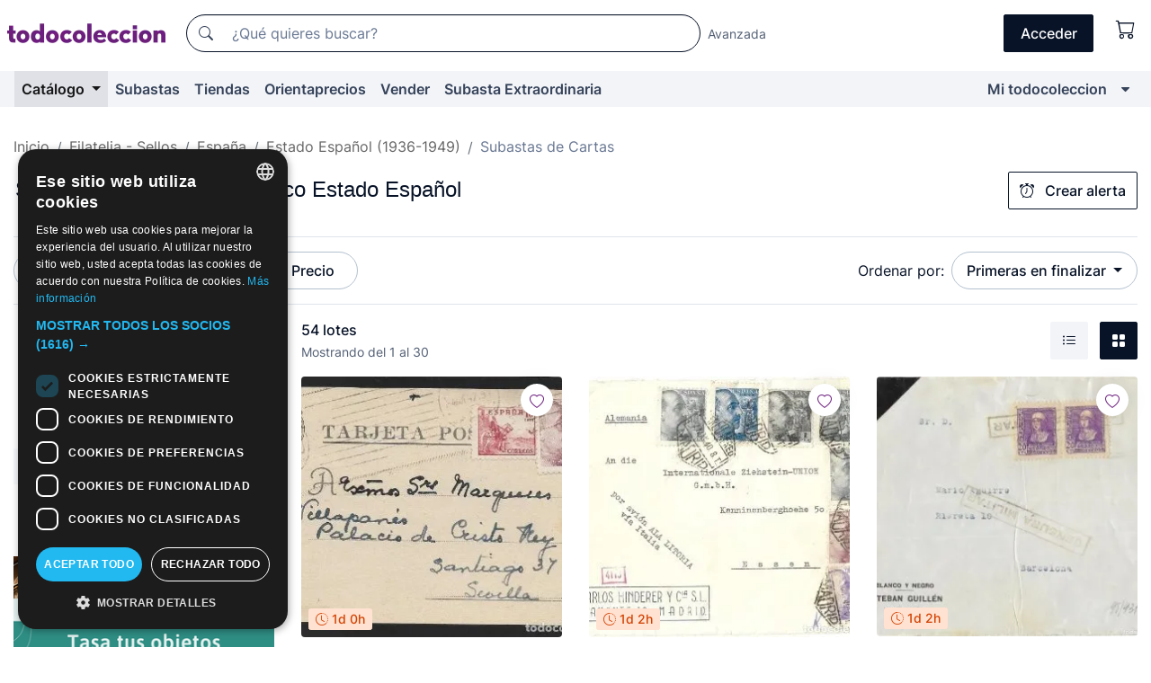

--- FILE ---
content_type: text/html;charset=UTF-8
request_url: https://www.todocoleccion.net/s/cartas-estado-espanol/subastas
body_size: 27024
content:

<!DOCTYPE html>
<html lang="es">
<head><script>(function(w,i,g){w[g]=w[g]||[];if(typeof w[g].push=='function')w[g].push(i)})
(window,'GTM-N5BMJZR','google_tags_first_party');</script><script>(function(w,d,s,l){w[l]=w[l]||[];(function(){w[l].push(arguments);})('set', 'developer_id.dYzg1YT', true);
		w[l].push({'gtm.start':new Date().getTime(),event:'gtm.js'});var f=d.getElementsByTagName(s)[0],
		j=d.createElement(s);j.async=true;j.src='/1x4n/';
		f.parentNode.insertBefore(j,f);
		})(window,document,'script','dataLayer');</script>
<script>
if (typeof MutationObserver === 'undefined') {
var scriptTag = document.createElement('script');
scriptTag.src = "/assets/javascripts/vendor/mutationobserver.min.js";
// document.head.appendChild(scriptTag);
document.getElementsByTagName('head')[0].appendChild(scriptTag);
}
</script>
<meta http-equiv="Content-Type" content="text/html; charset=utf-8" />
<meta http-equiv="X-UA-Compatible" content="IE=edge">
<meta name="viewport" content="width=device-width, initial-scale=1">
<link rel="dns-prefetch" href="//pictures2.todocoleccion.net" />
<link rel="preconnect" href="https://assets2.todocoleccion.online" />
<link rel="preconnect" href="https://cloud10.todocoleccion.online" />
<link rel="shortcut icon" href="https://assets2.todocoleccion.online/assets/images/favicons/favicon.ico" type="image/x-icon" />
<script>
var MANGOPAY_CLIENT_ID = "todocoleccion";
var MANGOPAY_ENVIRONMENT = "PRODUCTION";
</script>
<meta name="description" content="Subastas online de Cartas de Franco Estado Español. Puja online por miles de lotes únicos de Cartas de Franco Estado Español y remata tu compra al mejor precio." />
<meta name="robots" content="index,follow" />
<meta name="apple-itunes-app" content="app-id=892347440">
<meta name="google-play-app" content="app-id=com.package.android">
<title>Subastas de Cartas de Franco Estado Español | todocoleccion</title>
<link rel="stylesheet" type="text/css" href="https://assets2.todocoleccion.online/assets/stylesheets/font-inter.css?202601201044">
<link rel="stylesheet" type="text/css" href="https://assets2.todocoleccion.online/assets/stylesheets/tcbootstrap.css?202601201044" />
<link rel="stylesheet" type="text/css" href="https://assets2.todocoleccion.online/assets/stylesheets/application.css?202601201044" />
<link rel="stylesheet" type="text/css" href="https://assets2.todocoleccion.online/assets/stylesheets/zoconet-design-system.css?202601201044" />
<link rel="stylesheet" type="text/css" href="https://assets2.todocoleccion.online/assets/icons/font/bootstrap-icons.css?202601201044" />
<link rel="stylesheet" type="text/css" href="https://assets2.todocoleccion.online/assets/stylesheets/swiper.css?202601201044" />
<link rel="stylesheet" type="text/css" href="https://assets2.todocoleccion.online/assets/plugins/bootstrap-slider/bootstrap-slider.min.css?202601201044" />
<link rel="stylesheet" type="text/css" href="https://assets2.todocoleccion.online/assets/stylesheets/buscador.css?202601201044" />
<link rel="stylesheet" type="text/css" href="https://assets2.todocoleccion.online/assets/stylesheets/facetas.css?202601201044" />
<link rel="stylesheet" type="text/css" href="https://assets2.todocoleccion.online/assets/stylesheets/bootstrap-slider-custom.css?202601201044" />
<link rel="canonical" href="https://www.todocoleccion.net/s/cartas-estado-espanol/subastas" />
<link rel="alternate" hreflang="es" href="https://www.todocoleccion.net/s/cartas-estado-espanol/subastas" />
<link rel="alternate" hreflang="en" href="https://en.todocoleccion.net/s/letters-stamps-spanish-state/auctions" />
<link rel="alternate" hreflang="de" href="https://de.todocoleccion.net/s/briefe-franco-regime/auktionen" />
<link rel="alternate" hreflang="fr" href="https://fr.todocoleccion.net/s/lettres-etat-espagnol/encheres" />
<link rel="alternate" hreflang="pt" href="https://pt.todocoleccion.net/s/cartas-estado-espanhol/leiloes" />
<link rel="alternate" hreflang="it" href="https://it.todocoleccion.net/s/lettere-stato-spagnolo/aste" />
<link rel="next" href="https://www.todocoleccion.net/s/cartas-estado-espanol/subastas?P=2" />
<script type="text/javascript" src="https://assets2.todocoleccion.online/assets/javascripts/vendor/modernizr.js?202601211032">
</script>
<script type="text/javascript" src="https://cdn.jsdelivr.net/npm/@mangopay/vault-sdk@1.2.1/dist/umd/client.min.js"></script>
<link rel="apple-touch-icon" href="https://assets2.todocoleccion.online/assets/images/apple_touch_icons/apple-touch-icon-iphone-60x60.png">
<link rel="apple-touch-icon" sizes="60x60" href="https://assets2.todocoleccion.online/assets/images/apple_touch_icons/apple-touch-icon-ipad-76x76.png">
<link rel="apple-touch-icon" sizes="114x114" href="https://assets2.todocoleccion.online/assets/images/apple_touch_icons/apple-touch-icon-iphone-retina-120x120.png">
<link rel="apple-touch-icon" sizes="144x144" href="https://assets2.todocoleccion.online/assets/images/apple_touch_icons/apple-touch-icon-ipad-retina-152x152.png">
<meta name="apple-itunes-app" content="app-id=892347440">
<script>
var ASSETS_HOST = "https://assets2.todocoleccion.online";
var FINGERPRINT_IMAGES ="202512231041";
var FINGERPRINT_CSS ="202601201044";
</script>
<script>
dataLayer = [];
// Configuración cookieScript: Nos aseguramos que, al arrancar, por defecto estén denegadas las cookies,
// porque se nos queja Google de que ejecutamos cosas de recoplilación de datos antes de que el usuario pueda aceptar o denegar las cookies.
dataLayer.push(
'consent',
'default',
{
'ad_personalization': 'denied',
'ad_storage': 'denied',
'ad_user_data': 'denied',
'analytics_storage': 'denied',
'wait_for_update': 500
}
);
dataLayer.push({"loggedIn":false});
dataLayer.push({"esMovil":false});
dataLayer.push({"content_type":"listado"});
</script>
<script>(function(w,d,s,l,i){w[l]=w[l]||[];w[l].push({'gtm.start':
new Date().getTime(),event:'gtm.js'});var f=d.getElementsByTagName(s)[0],
j=d.createElement(s),dl=l!='dataLayer'?'&l='+l:'';j.async=true;j.src=
'https://www.googletagmanager.com/gtm.js?id='+i+dl;f.parentNode.insertBefore(j,f);
})(window,document,'script','dataLayer','GTM-N5BMJZR');</script>
<meta name="google-translate-customization" content="666371e4fcbb35ea-7d61682752185561-g881534783573c20e-15" />
<!-- CBWIRE Styles -->
<style >[wire\:loading][wire\:loading], [wire\:loading\.delay][wire\:loading\.delay], [wire\:loading\.inline-block][wire\:loading\.inline-block], [wire\:loading\.inline][wire\:loading\.inline], [wire\:loading\.block][wire\:loading\.block], [wire\:loading\.flex][wire\:loading\.flex], [wire\:loading\.table][wire\:loading\.table], [wire\:loading\.grid][wire\:loading\.grid], [wire\:loading\.inline-flex][wire\:loading\.inline-flex] {display: none;}[wire\:loading\.delay\.none][wire\:loading\.delay\.none], [wire\:loading\.delay\.shortest][wire\:loading\.delay\.shortest], [wire\:loading\.delay\.shorter][wire\:loading\.delay\.shorter], [wire\:loading\.delay\.short][wire\:loading\.delay\.short], [wire\:loading\.delay\.default][wire\:loading\.delay\.default], [wire\:loading\.delay\.long][wire\:loading\.delay\.long], [wire\:loading\.delay\.longer][wire\:loading\.delay\.longer], [wire\:loading\.delay\.longest][wire\:loading\.delay\.longest] {display: none;}[wire\:offline][wire\:offline] {display: none;}[wire\:dirty]:not(textarea):not(input):not(select) {display: none;}:root {--livewire-progress-bar-color: #2299dd;}[x-cloak] {display: none !important;}</style>
</head>
<body class="at-desktop">
<div id="wrap" class="pagina">
<span id="inicio">
</span>
<div id="header" role="banner" class="hidden-print">
<div id="cabecera" role="banner" class="hidden-print">
<div id="cabecera-top-container">
<div id="cabecera-top">
<div class="container p-0 p-md-3">
<div class="d-flex justify-content-between align-items-center">
<div class="cabecera-col col-side-user-menu">
<button wire:snapshot="&#x7b;&quot;data&quot;&#x3a;&#x7b;&#x7d;,&quot;memo&quot;&#x3a;&#x7b;&quot;id&quot;&#x3a;&quot;3dcd125a6f77a5724bcfa53681359400&quot;,&quot;name&quot;&#x3a;&quot;cabecera&#x2f;SideUserMenuButton&quot;,&quot;path&quot;&#x3a;&quot;cabecera&#x2f;SideUserMenuButton&quot;,&quot;method&quot;&#x3a;&quot;GET&quot;,&quot;children&quot;&#x3a;&#x5b;&#x5d;,&quot;scripts&quot;&#x3a;&#x5b;&#x5d;,&quot;assets&quot;&#x3a;&#x5b;&#x5d;,&quot;isolate&quot;&#x3a;false,&quot;lazyLoaded&quot;&#x3a;false,&quot;lazyIsolated&quot;&#x3a;true,&quot;errors&quot;&#x3a;&#x5b;&#x5d;,&quot;locale&quot;&#x3a;&quot;en&quot;&#x7d;,&quot;checksum&quot;&#x3a;&quot;51DE9204876EC40ACCA3691A92486BFCA0907ADF0C3E081C293C09EECB46C92A&quot;&#x7d;" wire:effects="[]" wire:id="3dcd125a6f77a5724bcfa53681359400"
aria-controls="SideUserMenu"
aria-expanded="false"
data-toggle="modal"
data-target="#SideUserMenu"
title="Mostrar/ocultar menú de usuario"
type="button"
class="pl-5 btn-without-min-width btn btn-outline-primary"
style="border-width: 0px"
wire:click="$dispatch( 'update-side-user-menu-modal-body' )"
>
<span class="bi bi-list icon-header-menu fs-24"></span>
</button>
</div>
<div class="align-self-center d-none d-md-block logo-header">
<div id="cabecera-logo" class="mr-5 w-100">
<a
href="/"
title="todocoleccion - Compra venta y subasta de antigüedades, arte y coleccionismo"
class="d-inline-block py-3 d-flex align-items-center"
>
<span class="sprite1 sprite1-logotipo_tc"></span>
<span class="sr-only">todocoleccion: compra y venta de antigüedades y objetos de colección</span>
</a>
</div>
</div>
<div class="align-self-center order-3 ml-auto">
<div class="opciones_cab">
<ul id="cabecera-menu" class="d-flex flex-nowrap align-items-center list-inline user-isnt-loggedin">
<li id="btn-login" class="cabecera-menu-userlink list-inline-item d-none d-md-block mr-6">
<a
href="/acceder/?cod=ent&amp;encoded_back_url=true&amp;back_url=%2Fbuscador%3FRw%3D2%26sec%3Dcartas%2Destado%2Despanol%26mostrarseo%3Dsubastas"
id="cabecera-menu-login-link"
title="Acceder a Mi todocoleccion"
class="btn btn-primary no-underline text-color menu-link d-inline-block act-as-link"
rel="nofollow"
>
<span>
Acceder
</span>
</a>
</li>
<li wire:snapshot="&#x7b;&quot;data&quot;&#x3a;&#x7b;&#x7d;,&quot;memo&quot;&#x3a;&#x7b;&quot;id&quot;&#x3a;&quot;873d4727ba961d9e5cd4231d80460057&quot;,&quot;name&quot;&#x3a;&quot;cabecera&#x2f;SideCartMenuButton&quot;,&quot;path&quot;&#x3a;&quot;cabecera&#x2f;SideCartMenuButton&quot;,&quot;method&quot;&#x3a;&quot;GET&quot;,&quot;children&quot;&#x3a;&#x7b;&quot;873d4727ba961d9e5cd4231d80460057-0&quot;&#x3a;&#x5b;&quot;span&quot;,&quot;9576e327459820957de0de4ed273d54b&quot;&#x5d;&#x7d;,&quot;scripts&quot;&#x3a;&#x5b;&#x5d;,&quot;assets&quot;&#x3a;&#x5b;&#x5d;,&quot;isolate&quot;&#x3a;false,&quot;lazyLoaded&quot;&#x3a;false,&quot;lazyIsolated&quot;&#x3a;true,&quot;errors&quot;&#x3a;&#x5b;&#x5d;,&quot;locale&quot;&#x3a;&quot;en&quot;&#x7d;,&quot;checksum&quot;&#x3a;&quot;0BD60126BD65F22F49A6D803A34EE7D036A928B7A6F2554E2AA79FE7ED67C622&quot;&#x7d;" wire:effects="[]" wire:id="873d4727ba961d9e5cd4231d80460057" class="list-inline-item pl-4 pr-5 p-md-0 mr-md-3">
<button
title="Carrito de la compra"
type="button"
class="d-inline-block btn btn-ghost btn-outline-primary"
wire:click="$dispatch( 'update-side-cart-menu-modal-body' )"
>
<span wire:snapshot="&#x7b;&quot;data&quot;&#x3a;&#x7b;&quot;count&quot;&#x3a;0&#x7d;,&quot;memo&quot;&#x3a;&#x7b;&quot;id&quot;&#x3a;&quot;9576e327459820957de0de4ed273d54b&quot;,&quot;name&quot;&#x3a;&quot;shared&#x2f;BasketCount&quot;,&quot;path&quot;&#x3a;&quot;shared&#x2f;BasketCount&quot;,&quot;method&quot;&#x3a;&quot;GET&quot;,&quot;children&quot;&#x3a;&#x5b;&#x5d;,&quot;scripts&quot;&#x3a;&#x5b;&#x5d;,&quot;assets&quot;&#x3a;&#x5b;&#x5d;,&quot;isolate&quot;&#x3a;true,&quot;lazyLoaded&quot;&#x3a;false,&quot;lazyIsolated&quot;&#x3a;true,&quot;errors&quot;&#x3a;&#x5b;&#x5d;,&quot;locale&quot;&#x3a;&quot;en&quot;&#x7d;,&quot;checksum&quot;&#x3a;&quot;8062F885C30B6F2580424B736DABA40A680577C6FF375D76EFCFFAA076B1765F&quot;&#x7d;" wire:effects="&#x7b;&quot;listeners&quot;&#x3a;&#x5b;&quot;basket-count-updated&quot;&#x5d;&#x7d;" wire:id="9576e327459820957de0de4ed273d54b">
</span>
<i class="bi icon-cabecera-menu bi-cart"></i>
</button>
</li>
</ul>
</div>
</div>
<div id="buscador-header" class="flex-grow-1 order-sm-0 order-2 py-5 p-md-3">
<div class="w-100 buscador_cab" role="search">
<form action="/buscador" method="get" name="Buscador">
<input type="hidden" name="from" value="top">
<label for="buscador-general" class="sr-only">
Buscar:
</label>
<div class="input-group buscador-general input-group-search-primary d-flex flex-row justify-content-between align-items-start flex-nowrap w-100">
<div class="input-group-prepend">
<button
class="btn"
data-testid="search-button"
type="submit"
title="Buscador de todocoleccion"
>
<span class="bi bi-search"></span>
</button>
</div>
<input
type="search"
name="bu"
id="buscador-general"
value=""
class="form-control campo_buscar"
placeholder="¿Qué quieres buscar?"
title="¿Qué quieres buscar?"
/>
</div>
</form>
</div>
</div>
<div id="buscador-header-avanzado" class="flex-grow-1 d-none d-xl-block">
<a href="/buscador/turbo" id="buscador-avanzado-link" class="ml-0" rel="nofollow">
Avanzada
</a>
</div>
</div>
</div>
</div>
</div>
<div
id="cabecera-barra"
role="navigation"
class="navbar navbar-light navbar-expand bg-gray navbar-zoconet-main "
>
<div class="container">
<ul class="nav navbar-nav w-100 justify-content-between justify-content-md-start">
<li
class="active nav-item first-item dropdown"
>
<a wire:snapshot="&#x7b;&quot;data&quot;&#x3a;&#x7b;&quot;catalogo_path&quot;&#x3a;&quot;&#x2f;s&#x2f;catalogo&quot;&#x7d;,&quot;memo&quot;&#x3a;&#x7b;&quot;id&quot;&#x3a;&quot;081e218f19fcc47c527ff9273ab23a1b&quot;,&quot;name&quot;&#x3a;&quot;shared.cabecera.MenuCatalogoButton&quot;,&quot;path&quot;&#x3a;&quot;shared.cabecera.MenuCatalogoButton&quot;,&quot;method&quot;&#x3a;&quot;GET&quot;,&quot;children&quot;&#x3a;&#x5b;&#x5d;,&quot;scripts&quot;&#x3a;&#x5b;&#x5d;,&quot;assets&quot;&#x3a;&#x5b;&#x5d;,&quot;isolate&quot;&#x3a;false,&quot;lazyLoaded&quot;&#x3a;false,&quot;lazyIsolated&quot;&#x3a;true,&quot;errors&quot;&#x3a;&#x5b;&#x5d;,&quot;locale&quot;&#x3a;&quot;en&quot;&#x7d;,&quot;checksum&quot;&#x3a;&quot;9503E8A5FF8CAAA315A54E23B5F5C8C99646A1A99651A19C480C96776E27A77E&quot;&#x7d;" wire:effects="[]" wire:id="081e218f19fcc47c527ff9273ab23a1b"
href="/s/catalogo"
title="Catálogo"
class="link-to-catalogo dropdown-toggle pull-left nav-link"
data-toggle="dropdown"
role="button"
aria-haspopup="true"
aria-expanded="false"
wire:click="$dispatch( 'update-menu-catalogo-dropdown-menu' )"
>
Catálogo
</a>
<div class="dropdown-menu dropdown-menu-catalogo z-index-max pt-6 pb-4">
<div wire:snapshot="&#x7b;&quot;data&quot;&#x3a;&#x7b;&quot;yet_loaded&quot;&#x3a;false,&quot;secciones&quot;&#x3a;&#x5b;&#x5d;&#x7d;,&quot;memo&quot;&#x3a;&#x7b;&quot;id&quot;&#x3a;&quot;2b6fdd93858fca8822e438ac722f88a0&quot;,&quot;name&quot;&#x3a;&quot;shared.cabecera.MenuCatalogoDropdownMenu&quot;,&quot;path&quot;&#x3a;&quot;shared.cabecera.MenuCatalogoDropdownMenu&quot;,&quot;method&quot;&#x3a;&quot;GET&quot;,&quot;children&quot;&#x3a;&#x5b;&#x5d;,&quot;scripts&quot;&#x3a;&#x5b;&#x5d;,&quot;assets&quot;&#x3a;&#x5b;&#x5d;,&quot;isolate&quot;&#x3a;false,&quot;lazyLoaded&quot;&#x3a;false,&quot;lazyIsolated&quot;&#x3a;true,&quot;errors&quot;&#x3a;&#x5b;&#x5d;,&quot;locale&quot;&#x3a;&quot;en&quot;&#x7d;,&quot;checksum&quot;&#x3a;&quot;47D182833BAC71D9F8DED1928F0DFE0AC50412ED4A2FE1C9D729F3C7CA5B8E8D&quot;&#x7d;" wire:effects="&#x7b;&quot;listeners&quot;&#x3a;&#x5b;&quot;update-menu-catalogo-dropdown-menu&quot;&#x5d;&#x7d;" wire:id="2b6fdd93858fca8822e438ac722f88a0">
<div wire:loading>
<div class="p-4">
<i class="icon text-muted icon-spinner icon-spin"></i>
</div>
</div>
<div class="list-group">
<div class="grid-list-group-catalog">
</div>
<div>
<a
href="/s/catalogo"
class="btn btn-outline-primary btn-ghost font-weight-bold p-4"
title="Ver todas las secciones"
>
Ver todas las secciones
<i class="bi bi-arrow-right"></i>
</a>
</div>
</div>
</div>
</div>
</li>
<li
class="nav-item d-none d-md-block"
>
<a
href="/subastas"
title="Subastas online"
class="nav-link"
>
Subastas
</a>
</li>
<li
class="nav-item d-none d-md-block"
>
<a
href="/tiendas"
title="Tiendas"
class="nav-link"
>
Tiendas
</a>
</li>
<li
class="nav-item d-none d-md-block"
>
<a
href="/orientaprecios"
title="Orientaprecios"
class="nav-link"
>
Orientaprecios
</a>
</li>
<li
class="nav-item second-item"
>
<a
href="/ayuda/vender"
title="Vender en todocoleccion"
class="nav-link"
>
Vender
</a>
</li>
<li
class="nav-item d-none d-md-block"
>
<a
href="/s/catalogo?M=e&amp;O=mas"
title="Subasta Extraordinaria"
class="nav-link"
>
Subasta Extraordinaria
</a>
</li>
<li
class="nav-item last-item ml-sm-auto"
>
<a
href="/mitc"
title="Mi todocoleccion."
class="nav-link"
>
Mi todocoleccion
</a>
</li>
<li class="nav-item visible-md visible-lg mitc_mostrar">
<a
href="/mitc?mostrarbmtc"
title="Mostrar Barra Mi todocoleccion."
class="nav-link"
>
<span class="hidden">
Mostrar Barra Mi todocoleccion
</span><i class="icon icon-caret-down"></i>
</a>
</li>
</ul>
</div>
</div>
</div>
</div>
<div id="page-content">
<div id="page-content-fullwidth">
</div>
<div class="container">
<div id="react-breadcrumbs">
<div
class=" mt-7"
style="height: 40px"
>
<div class="swiper">
<div class="swiper-container" data-initialSlide="4">
<ul
class="
breadcrumb
flex-nowrap
swiper-wrapper
m-0
"
>
<li
class="breadcrumb-item swiper-slide"
style="width: auto"
>
<a href="/" title="Página de inicio" class="breadcrumb-link">
<span>
Inicio
</span>
</a>
</li>
<li
class="breadcrumb-item swiper-slide"
style="width: auto"
>
<a href="/s/filatelia-sellos/subastas" title=" Filatelia - Sellos" class="breadcrumb-link">
<span> Filatelia - Sellos</span>
</a>
</li>
<li
class="breadcrumb-item swiper-slide"
style="width: auto"
>
<a href="/s/sellos-espana/subastas" title="Espa&ntilde;a" class="breadcrumb-link">
<span>España</span>
</a>
</li>
<li
class="breadcrumb-item swiper-slide"
style="width: auto"
>
<a href="/s/sellos-estado-espanol/subastas" title="Estado Espa&ntilde;ol &#x28;1936-1949&#x29;" class="breadcrumb-link">
<span>Estado Español (1936-1949)</span>
</a>
</li>
<li
class="active breadcrumb-item swiper-slide"
style="width: auto"
>
<span class="breadcrumb-nolink">Subastas de Cartas</span>
</li>
</ul>
</div>
</div>
</div>
</div>
<script type="application/ld+json">
{"itemListElement":[{"item":{"@id":"/","name":"Inicio"},"position":1,"@type":"ListItem"},{"item":{"@id":"/s/filatelia-sellos/subastas","name":" Filatelia - Sellos"},"position":2,"@type":"ListItem"},{"item":{"@id":"/s/sellos-espana/subastas","name":"España"},"position":3,"@type":"ListItem"},{"item":{"@id":"/s/sellos-estado-espanol/subastas","name":"Estado Español (1936-1949)"},"position":4,"@type":"ListItem"},{"item":{"@id":"","name":"Subastas de Cartas"},"position":5,"@type":"ListItem"}],"@context":"https://schema.org","@type":"BreadcrumbList"}
</script>
<div id="layout-buscador-header" class="margin-bottom">
<div class="block-with-button-at-right mb-6">
<div>
<h1 class="h1_seccion buscador-empty_search">
<div class="buscador-_h1_seccion fs-20 font-weight-bold text-gray-900 fs-lg-24">
Subastas de
Cartas de Franco Estado Español
</div>
</h1>
</div>
<div class="hidden-xs hidden-sm button-container">
<div wire:snapshot="&#x7b;&quot;data&quot;&#x3a;&#x7b;&quot;seccion_id&quot;&#x3a;2213,&quot;alert_has_been_created&quot;&#x3a;false,&quot;catalog_alert_id&quot;&#x3a;0&#x7d;,&quot;memo&quot;&#x3a;&#x7b;&quot;id&quot;&#x3a;&quot;aee25808d2288955ada9fa831c349fc6&quot;,&quot;name&quot;&#x3a;&quot;buscador&#x2f;default&#x2f;AlertButtonCatalog&quot;,&quot;path&quot;&#x3a;&quot;buscador&#x2f;default&#x2f;AlertButtonCatalog&quot;,&quot;method&quot;&#x3a;&quot;GET&quot;,&quot;children&quot;&#x3a;&#x5b;&#x5d;,&quot;scripts&quot;&#x3a;&#x5b;&#x5d;,&quot;assets&quot;&#x3a;&#x5b;&#x5d;,&quot;isolate&quot;&#x3a;false,&quot;lazyLoaded&quot;&#x3a;false,&quot;lazyIsolated&quot;&#x3a;true,&quot;errors&quot;&#x3a;&#x5b;&#x5d;,&quot;locale&quot;&#x3a;&quot;en&quot;&#x7d;,&quot;checksum&quot;&#x3a;&quot;C27E831E4FA611DD5C377A4E2F8C761CBD4CC2C2246E089DA572F5E2E881CECB&quot;&#x7d;" wire:effects="&#x7b;&quot;listeners&quot;&#x3a;&#x5b;&quot;catalog-alert-was-deleted&quot;,&quot;catalog-alert-was-created&quot;&#x5d;&#x7d;" wire:id="aee25808d2288955ada9fa831c349fc6">
<button
class="btn btn-outline-primary js-crear-alerta-catalogo btn-block-only-xs"
data-nuevo-usuario-accion-tipo="1"
data-nuevo-usuario-accion-valor="2213"
data-seccion="2213"
wire:click="createCatalogAlert()"
wire:requirelogin
>
<i class="bi btn-icon-left bi-alarm"></i>
Crear alerta
</button>
</div>
</div>
</div>
</div>
<nav class="d-sm-flex justify-content-between d-block sticky-top bg-white border-top border-bottom mb-5" id="menu-listado">
<div data-testid="buscador-default-fast_filters" class="d-sm-flex py-4 py-sm-5">
<div class="btn-group d-block d-sm-inline mr-2" role="group">
<div
id="react-BuscadorFilters"
class="button-container"
data-props="&#x7b;&quot;favourite_sellers&quot;&#x3a;&#x5b;&#x5d;,&quot;search_bean&quot;&#x3a;&#x7b;&quot;provincia&quot;&#x3a;&quot;0&quot;,&quot;seccion_subdominio&quot;&#x3a;&quot;cartas-estado-espanol&quot;,&quot;seccion_id&quot;&#x3a;2213,&quot;full_name&quot;&#x3a;null,&quot;facets_selected&quot;&#x3a;&#x5b;&#x5d;,&quot;pago_tc&quot;&#x3a;false,&quot;is_extra_auction_available&quot;&#x3a;true,&quot;horas&quot;&#x3a;&quot;0&quot;,&quot;estado&quot;&#x3a;false,&quot;catalog_path&quot;&#x3a;&quot;&#x2f;s&#x2f;catalogo&quot;,&quot;pais&quot;&#x3a;&quot;&quot;,&quot;from&quot;&#x3a;&quot;&quot;,&quot;navegacion&quot;&#x3a;&quot;g&quot;,&quot;mostrar&quot;&#x3a;&quot;s&quot;,&quot;identificador&quot;&#x3a;null,&quot;condicion&quot;&#x3a;&quot;&quot;,&quot;facets&quot;&#x3a;&#x5b;&#x5d;,&quot;tiendas&quot;&#x3a;null,&quot;is_extra_auction_tematic&quot;&#x3a;false,&quot;soloconenviogratis&quot;&#x3a;null,&quot;preciodesde&quot;&#x3a;null,&quot;orden&quot;&#x3a;&quot;sf&quot;,&quot;seccion_titulo&quot;&#x3a;&quot;Cartas&quot;,&quot;preciohasta&quot;&#x3a;null,&quot;tienda&quot;&#x3a;null,&quot;filtrar_por_vendedor_favorito&quot;&#x3a;false,&quot;id_pais&quot;&#x3a;0,&quot;is_seller_or_shop_catalog&quot;&#x3a;false&#x7d;,&quot;filters_applied_count&quot;&#x3a;2,&quot;total_lots_found&quot;&#x3a;54&#x7d;"
>
</div>
</div>
<div class="d-none d-lg-inline">
<div class="btn-group">
<div class="dropdown">
<div class="btn-embedding">
<button
aria-expanded="false"
class="btn btn-filter dropdown-toggle active"
data-toggle="dropdown"
data-target="dropdown-menu-sales-modality"
id="dropdown-menu-button-sales-modality"
type="button"
>
Subasta
</button>
<div
aria-labelledby="dropdown-menu-button-sales-modality"
class="dropdown-menu"
id="dropdown-menu-sales-modality"
>
<button
class="dropdown-item"
data-obfuscated-link
data-href="/s/cartas-estado-espanol/venta-directa"
title="Lotes en venta directa"
type="button"
>
Venta directa
</button>
<span
class="dropdown-item active"
title="Lotes en subasta"
>
Subasta
</span>
<button
class="dropdown-item"
data-obfuscated-link
data-href="/s/cartas-estado-espanol/destacados"
title="Lotes destacados"
type="button"
>
Destacados
</button>
<button
class="dropdown-item"
data-obfuscated-link
data-href="/s/cartas-estado-espanol/descuentos"
title="Lotes con descuento"
type="button"
>
Con descuento
</button>
<a
class="dropdown-item"
href="/s/cartas-estado-espanol?M=e&amp;O=r"
title="Lotes en Subasta Extraordinaria"
type="button"
>
Subasta Extraordinaria
</a>
</div>
<a
type="button"
class="btn btn-embedded"
href="/s/cartas-estado-espanol"
title="Quitar filtro de modalidad de venta"
>
<i class="bi bi-x-circle-fill"></i>
</a>
</div>
</div>
</div>
<div class="btn-group">
<div class="dropdown" id="modal-range-price">
<div class="any">
<button
aria-expanded="false"
class="btn btn-filter "
id="dropdown-menu-button-range-price"
type="button"
>
Precio
</button>
</div>
<div
aria-labelledby="dropdown-menu-button-range-price"
class="dropdown-menu px-3"
id="buscador-default-fast_filters-modal_range_price"
data-testid="buscador-price-modal"
style="width: 380px"
>
<div class="modal-body">
<div class="mb-6">
<input
id="ex2"
type="text"
value=""
data-slider-min="0"
data-slider-max="4000"
data-slider-step="1"
data-slider-value="[0,4000]"
data-slider-tooltip="hide"
/>
</div>
<form
action="/s/cartas-estado-espanol/subastas"
id="modal-range-price-form"
method="get"
name="RangePriceForm"
>
<input type="hidden" name="mostrar" value="s">
<div class="form-row">
<div class="form-group col-md-6">
<label for="modal-range-pricedesde">Desde</label>
<div class="input-group-with-icons right-icon input-group">
<input
autocomplete="off"
class="form-control"
id="modal-range-pricedesde"
inputmode="numeric"
min="0"
name="preciodesde"
placeholder="0"
step="1"
type="number"
value=""
>
<div class="input-group-append">
<span class="input-group-text"><span class="bi bi-currency-euro"></span></span>
</div>
</div>
</div>
<div class="form-group col-md-6">
<label for="modal-range-pricehasta">Hasta</label>
<div class="input-group-with-icons right-icon input-group">
<input
autocomplete="off"
class="form-control"
id="modal-range-pricehasta"
inputmode="numeric"
min="0"
name="preciohasta"
placeholder="Sin límite"
step="1"
type="number"
value=""
>
<div class="input-group-append">
<span class="input-group-text"><span class="bi bi-currency-euro"></span></span>
</div>
</div>
</div>
</div>
<div id="error-precio" class="invalid-feedback">
</div>
</form>
</div>
<div class="modal-footer">
<button type="button" class="btn btn-secondary" id="dropdown-close-menu-button-range-price">
Cancelar
</button>
<button type="submit" class="btn btn-primary" id="dropdown-submit-menu-button-range-price" form="modal-range-price-form">
Aplicar
</button>
</div>
</div>
</div>
</div>
</div>
</div>
<div class="d-none d-sm-inline py-4 py-sm-5">
<div class="d-flex align-items-center">
<label class="mr-3 my-0" id="sort-by--" for="dropdown-menu-button-sort-by--">
Ordenar por:
</label>
<div class="dropdown" aria-labelled-by="sort-by--">
<button
aria-expanded="false"
class="btn btn-filter dropdown-toggle"
data-testid="dropdown-menu-button-sort-by"
data-toggle="dropdown"
id="dropdown-menu-button-sort-by--"
type="button"
>
Primeras en finalizar
</button>
<div
aria-labelledby="dropdown-menu-button-sort-by--"
class="z-index-1020 dropdown-menu dropdown-menu-right"
data-testid="dropdown-menu-select-order-by"
>
<button class="dropdown-item active" data-href="/s/cartas-estado-espanol/subastas" onclick="location = this.dataset.href" type="button"
>
Primeras en finalizar
</button>
<button class="dropdown-item" data-href="/s/cartas-estado-espanol/subastas?O=sr" onclick="location = this.dataset.href" type="button"
>
Más recientes
</button>
<button class="dropdown-item" data-href="/s/cartas-estado-espanol/subastas?O=sp" onclick="location = this.dataset.href" type="button"
>
Más pujadas
</button>
<button class="dropdown-item" data-href="/s/cartas-estado-espanol/subastas?O=smenos" onclick="location = this.dataset.href" type="button"
>
Precio menor
</button>
<button class="dropdown-item" data-href="/s/cartas-estado-espanol/subastas?O=smas" onclick="location = this.dataset.href" type="button"
>
Precio mayor
</button>
<button class="dropdown-item" data-href="/s/cartas-estado-espanol/subastas?O=smasc" onclick="location = this.dataset.href" type="button"
>
Precio mayor con pujas
</button>
<button class="dropdown-item" data-href="/s/cartas-estado-espanol/subastas?O=seg" onclick="location = this.dataset.href" type="button"
>
Más seguimientos
</button>
</div>
</div>
</div>
</div>
</nav>
<div class="row">
<div class="col-lg-9 order-lg-2" role="main">
<div class="row mb-3 mb-md-5">
<div class="col align-self-center">
<div
class="font-weight-bold fs-16 text-gray-900"
data-testid="lotesencontrados"
>
54 lotes
</div>
<span class="fs-14 text-gray-600">
Mostrando del
1
al
30
</span>
</div>
<div class="col text-right align-self-center">
<span class="mr-3">
<button
class="btn btn btn-without-min-width btn-secondary"
data-href="/s/cartas-estado-espanol/subastas?N=i"
data-obfuscated-link
title="Ver lotes como un listado"
type="button"
>
<span class="bi bi-list-ul"></span>
<span class="sr-only">
Listado
</span>
</button>
</span>
<a
class="btn btn-primary btn btn-without-min-width btn-primary"
href="/s/cartas-estado-espanol/subastas"
title="Ver lotes en galería"
>
<span class="bi bi-grid-fill"></span>
<span class="sr-only">
Galería de fotos
</span>
</a>
</div>
</div>
<div id="buscador-lote-items-container" class="ga-track-catn1">
<div class="card-lotes-in-gallery">
<div class="card-lote card-lote-as-gallery" data-testid="267676519">
<div class="position-relative">
<div class="mb-3 mb-sm-4 position-relative">
<div class="at-corner-top-right over-stretched-link">
<div class="follow-lote-button lotes-enlaces-rapidos mr-0 mr-md-1">
<button
class="d-flex justify-content-center align-items-center text-brand bg-white border-0 rounded-circle lotes_enlaces_rapidos-button btn-circle clickeable isnt-active js-followup ga-track-click-in-poner-en-seguimiento"
id="corazon-267676519"
onClick=""
data-ajax="/api/seguimientos/create?id=267676519"
data-require-login="true"
data-id_lote="267676519" data-nuevo-usuario-accion-tipo="0"
data-nuevo-usuario-accion-valor="267676519" rel="nofollow" title="Seguir"
type="button"
>
<i class="bi lotes_enlaces_rapidos-icon js-icon-seguimiento inline-block bi-heart"></i>
</button>
</div>
</div>
<picture>
<source media="(max-width: 375px)" srcset="https://cloud10.todocoleccion.online/sellos-franco/tc/2021/06/07/22/267676519.webp?size=165x165&crop=true" type="image/webp">
<source media="(max-width: 375px)" srcset="https://cloud10.todocoleccion.online/sellos-franco/tc/2021/06/07/22/267676519.jpg?size=165x165&crop=true">
<source media="(min-width: 376px)" srcset="https://cloud10.todocoleccion.online/sellos-franco/tc/2021/06/07/22/267676519.webp?size=292x292&crop=true" type="image/webp">
<source media="(min-width: 376px)" srcset="https://cloud10.todocoleccion.online/sellos-franco/tc/2021/06/07/22/267676519.jpg?size=292x292&crop=true">
<img src="https://cloud10.todocoleccion.online/sellos-franco/tc/2021/06/07/22/267676519.jpg?size=292x292&crop=true" title="POSTAL&#x20;CIRCULADA&#x20;AL&#x20;PALACO&#x20;DE&#x20;CRISTO&#x20;REY,&#x20;MARQUESES&#x20;VILLAPANES.-VARIEDAD&#x20;DE&#x20;ESCUDO&#x20;Y&#x20;TIPOGRAFIA,VER" alt="Sellos&#x3a;&#x20;POSTAL&#x20;CIRCULADA&#x20;AL&#x20;PALACO&#x20;DE&#x20;CRISTO&#x20;REY,&#x20;MARQUESES&#x20;VILLAPANES.-VARIEDAD&#x20;DE&#x20;ESCUDO&#x20;Y&#x20;TIPOGRAFIA,VER" width="292" height="292" class="img-fluid card-lote-main-image rounded-sm" />
</picture>
<span class="badge card-badge-lote badge-sell"><i class="bi bi-clock-history"></i> <span wire:snapshot="&#x7b;&quot;data&quot;&#x3a;&#x7b;&quot;auction_datetime_end&quot;&#x3a;&quot;January,&#x20;22&#x20;2026&#x20;19&#x3a;03&#x3a;00&#x20;&#x2b;0100&quot;&#x7d;,&quot;memo&quot;&#x3a;&#x7b;&quot;id&quot;&#x3a;&quot;8f1a86e507e5a64e816617632b0ccacf&quot;,&quot;name&quot;&#x3a;&quot;shared&#x2f;AuctionTimeRemaining&quot;,&quot;path&quot;&#x3a;&quot;shared&#x2f;AuctionTimeRemaining&quot;,&quot;method&quot;&#x3a;&quot;GET&quot;,&quot;children&quot;&#x3a;&#x5b;&#x5d;,&quot;scripts&quot;&#x3a;&#x5b;&#x5d;,&quot;assets&quot;&#x3a;&#x5b;&#x5d;,&quot;isolate&quot;&#x3a;false,&quot;lazyLoaded&quot;&#x3a;false,&quot;lazyIsolated&quot;&#x3a;true,&quot;errors&quot;&#x3a;&#x5b;&#x5d;,&quot;locale&quot;&#x3a;&quot;en&quot;&#x7d;,&quot;checksum&quot;&#x3a;&quot;A490FC67C47802B9B070019EE4751F5A3EB9201593666D2F97679FE80B15B0B5&quot;&#x7d;" wire:effects="[]" wire:id="8f1a86e507e5a64e816617632b0ccacf" wire:poll.3600s.visible>
1d&nbsp;0h
</span></span>
</div>
<div>
<h2 class="mb-2">
<a
id="lot-title-267676519"
href="/sellos-franco/postal-circulada-palaco-cristo-rey-marqueses-villapanes-variedad-escudo-tipografia-ver~x267676519"
class="line-clamp fs-16 no-underline text-gray-800 font-weight-normal stretched-link ga-track-click-catn1 js-over_image js-lot-titles"
title="POSTAL&#x20;CIRCULADA&#x20;AL&#x20;PALACO&#x20;DE&#x20;CRISTO&#x20;REY,&#x20;MARQUESES&#x20;VILLAPANES.-VARIEDAD&#x20;DE&#x20;ESCUDO&#x20;Y&#x20;TIPOGRAFIA,VER"
data-id-lote="267676519" data-image-url="https://cloud10.todocoleccion.online/sellos-franco/tc/2021/06/07/22/267676519.webp"
>
POSTAL CIRCULADA AL PALACO DE CRISTO REY, MARQUESES VILLAPANES.-VARIEDAD DE ESCUDO Y TIPOGRAFIA,VER
</a>
</h2>
</div>
<div id="foto267676519" class="full-size d-none d-lg-block d-xl-block"></div>
</div>
<div>
<div class="mb-3">
<span class="fs-14 text-gray-500 line-clamp-1">Cartas de Franco Estado Español</span>
</div>
<div class="d-flex align-items-center flex-wrap">
<span class="card-price fs-18 fs-lg-20 font-weight-bold text-gray-900 mr-2">
4,50 €
</span>
</div>
<div class="text-gray-600 fs-14 font-weight-normal">
0 pujas
</div>
</div>
</div><div class="card-lote card-lote-as-gallery" data-testid="356389310">
<div class="position-relative">
<div class="mb-3 mb-sm-4 position-relative">
<div class="at-corner-top-right over-stretched-link">
<div class="follow-lote-button lotes-enlaces-rapidos mr-0 mr-md-1">
<button
class="d-flex justify-content-center align-items-center text-brand bg-white border-0 rounded-circle lotes_enlaces_rapidos-button btn-circle clickeable isnt-active js-followup ga-track-click-in-poner-en-seguimiento"
id="corazon-356389310"
onClick=""
data-ajax="/api/seguimientos/create?id=356389310"
data-require-login="true"
data-id_lote="356389310" data-nuevo-usuario-accion-tipo="0"
data-nuevo-usuario-accion-valor="356389310" rel="nofollow" title="Seguir"
type="button"
>
<i class="bi lotes_enlaces_rapidos-icon js-icon-seguimiento inline-block bi-heart"></i>
</button>
</div>
</div>
<picture>
<source media="(max-width: 375px)" srcset="https://cloud10.todocoleccion.online/sellos-franco/tc/2022/08/17/08/356389310.webp?size=165x165&crop=true" type="image/webp">
<source media="(max-width: 375px)" srcset="https://cloud10.todocoleccion.online/sellos-franco/tc/2022/08/17/08/356389310.jpg?size=165x165&crop=true">
<source media="(min-width: 376px)" srcset="https://cloud10.todocoleccion.online/sellos-franco/tc/2022/08/17/08/356389310.webp?size=292x292&crop=true" type="image/webp">
<source media="(min-width: 376px)" srcset="https://cloud10.todocoleccion.online/sellos-franco/tc/2022/08/17/08/356389310.jpg?size=292x292&crop=true">
<img src="https://cloud10.todocoleccion.online/sellos-franco/tc/2022/08/17/08/356389310.jpg?size=292x292&crop=true" title="1940&#x20;Carta&#x20;Madrid&#x20;a&#x20;Alemania.&#x20;Censuras&#x20;Segunda&#x20;Guerra&#x20;Mundial.&#x20;Correo&#x20;a&eacute;reo&#x20;v&iacute;a&#x20;Italia" alt="Sellos&#x3a;&#x20;1940&#x20;Carta&#x20;Madrid&#x20;a&#x20;Alemania.&#x20;Censuras&#x20;Segunda&#x20;Guerra&#x20;Mundial.&#x20;Correo&#x20;a&eacute;reo&#x20;v&iacute;a&#x20;Italia" width="292" height="292" class="img-fluid card-lote-main-image rounded-sm" />
</picture>
<span class="badge card-badge-lote badge-sell"><i class="bi bi-clock-history"></i> <span wire:snapshot="&#x7b;&quot;data&quot;&#x3a;&#x7b;&quot;auction_datetime_end&quot;&#x3a;&quot;January,&#x20;22&#x20;2026&#x20;21&#x3a;00&#x3a;00&#x20;&#x2b;0100&quot;&#x7d;,&quot;memo&quot;&#x3a;&#x7b;&quot;id&quot;&#x3a;&quot;2f6627c6dad91c04477b0cf2803f276f&quot;,&quot;name&quot;&#x3a;&quot;shared&#x2f;AuctionTimeRemaining&quot;,&quot;path&quot;&#x3a;&quot;shared&#x2f;AuctionTimeRemaining&quot;,&quot;method&quot;&#x3a;&quot;GET&quot;,&quot;children&quot;&#x3a;&#x5b;&#x5d;,&quot;scripts&quot;&#x3a;&#x5b;&#x5d;,&quot;assets&quot;&#x3a;&#x5b;&#x5d;,&quot;isolate&quot;&#x3a;false,&quot;lazyLoaded&quot;&#x3a;false,&quot;lazyIsolated&quot;&#x3a;true,&quot;errors&quot;&#x3a;&#x5b;&#x5d;,&quot;locale&quot;&#x3a;&quot;en&quot;&#x7d;,&quot;checksum&quot;&#x3a;&quot;65AADAA32E90C84E3AA02DBB9C2ED8F40E7337862C1F57FE5257084B7498A17D&quot;&#x7d;" wire:effects="[]" wire:id="2f6627c6dad91c04477b0cf2803f276f" wire:poll.3600s.visible>
1d&nbsp;2h
</span></span>
</div>
<div>
<h2 class="mb-2">
<a
id="lot-title-356389310"
href="/sellos-franco/1940-carta-madrid-alemania-censuras-segunda-guerra-mundial-correo-aereo-via-italia~x356389310"
class="line-clamp fs-16 no-underline text-gray-800 font-weight-normal stretched-link ga-track-click-catn1 js-over_image js-lot-titles"
title="1940&#x20;Carta&#x20;Madrid&#x20;a&#x20;Alemania.&#x20;Censuras&#x20;Segunda&#x20;Guerra&#x20;Mundial.&#x20;Correo&#x20;a&eacute;reo&#x20;v&iacute;a&#x20;Italia"
data-id-lote="356389310" data-image-url="https://cloud10.todocoleccion.online/sellos-franco/tc/2022/08/17/08/356389310.webp"
>
1940 Carta Madrid a Alemania. Censuras Segunda Guerra Mundial. Correo a&eacute;reo v&iacute;a Italia
</a>
</h2>
</div>
<div id="foto356389310" class="full-size d-none d-lg-block d-xl-block"></div>
</div>
<div>
<div class="mb-3">
<span class="fs-14 text-gray-500 line-clamp-1">Cartas de Franco Estado Español</span>
</div>
<div class="d-flex align-items-center flex-wrap">
<span class="card-price fs-18 fs-lg-20 font-weight-bold text-gray-900 mr-2">
7,70 €
</span>
</div>
<div class="text-gray-600 fs-14 font-weight-normal">
0 pujas
</div>
</div>
</div><div class="card-lote card-lote-as-gallery" data-testid="399555319">
<div class="position-relative">
<div class="mb-3 mb-sm-4 position-relative">
<div class="at-corner-top-right over-stretched-link">
<div class="follow-lote-button lotes-enlaces-rapidos mr-0 mr-md-1">
<button
class="d-flex justify-content-center align-items-center text-brand bg-white border-0 rounded-circle lotes_enlaces_rapidos-button btn-circle clickeable isnt-active js-followup ga-track-click-in-poner-en-seguimiento"
id="corazon-399555319"
onClick=""
data-ajax="/api/seguimientos/create?id=399555319"
data-require-login="true"
data-id_lote="399555319" data-nuevo-usuario-accion-tipo="0"
data-nuevo-usuario-accion-valor="399555319" rel="nofollow" title="Seguir"
type="button"
>
<i class="bi lotes_enlaces_rapidos-icon js-icon-seguimiento inline-block bi-heart"></i>
</button>
</div>
</div>
<picture>
<source media="(max-width: 375px)" srcset="https://cloud10.todocoleccion.online/sellos-franco/tc/2023/03/14/14/399555319.webp?size=165x165&crop=true" type="image/webp">
<source media="(max-width: 375px)" srcset="https://cloud10.todocoleccion.online/sellos-franco/tc/2023/03/14/14/399555319.jpg?size=165x165&crop=true">
<source media="(min-width: 376px)" srcset="https://cloud10.todocoleccion.online/sellos-franco/tc/2023/03/14/14/399555319.webp?size=292x292&crop=true" type="image/webp">
<source media="(min-width: 376px)" srcset="https://cloud10.todocoleccion.online/sellos-franco/tc/2023/03/14/14/399555319.jpg?size=292x292&crop=true">
<img src="https://cloud10.todocoleccion.online/sellos-franco/tc/2023/03/14/14/399555319.jpg?size=292x292&crop=true" title="1936-39ca.&#x20;CARTA&#x20;SOBRE&#x20;TARANC&Oacute;N,&#x20;CUENCA.&#x20;CENSURA&#x20;GUERRA&#x20;CIVIL&#x20;ANULANDO&#x20;LOS&#x20;SELLOS" alt="Sellos&#x3a;&#x20;1936-39ca.&#x20;CARTA&#x20;SOBRE&#x20;TARANC&Oacute;N,&#x20;CUENCA.&#x20;CENSURA&#x20;GUERRA&#x20;CIVIL&#x20;ANULANDO&#x20;LOS&#x20;SELLOS" width="292" height="292" class="img-fluid card-lote-main-image rounded-sm" />
</picture>
<span class="badge card-badge-lote badge-sell"><i class="bi bi-clock-history"></i> <span wire:snapshot="&#x7b;&quot;data&quot;&#x3a;&#x7b;&quot;auction_datetime_end&quot;&#x3a;&quot;January,&#x20;22&#x20;2026&#x20;21&#x3a;00&#x3a;00&#x20;&#x2b;0100&quot;&#x7d;,&quot;memo&quot;&#x3a;&#x7b;&quot;id&quot;&#x3a;&quot;8826d2db51209f671de23cfc06b41ae9&quot;,&quot;name&quot;&#x3a;&quot;shared&#x2f;AuctionTimeRemaining&quot;,&quot;path&quot;&#x3a;&quot;shared&#x2f;AuctionTimeRemaining&quot;,&quot;method&quot;&#x3a;&quot;GET&quot;,&quot;children&quot;&#x3a;&#x5b;&#x5d;,&quot;scripts&quot;&#x3a;&#x5b;&#x5d;,&quot;assets&quot;&#x3a;&#x5b;&#x5d;,&quot;isolate&quot;&#x3a;false,&quot;lazyLoaded&quot;&#x3a;false,&quot;lazyIsolated&quot;&#x3a;true,&quot;errors&quot;&#x3a;&#x5b;&#x5d;,&quot;locale&quot;&#x3a;&quot;en&quot;&#x7d;,&quot;checksum&quot;&#x3a;&quot;9D189699E5263AAFF24E61DF259AD04E9CA597B87F309FBEB9DFA5D158DED9F9&quot;&#x7d;" wire:effects="[]" wire:id="8826d2db51209f671de23cfc06b41ae9" wire:poll.3600s.visible>
1d&nbsp;2h
</span></span>
</div>
<div>
<h2 class="mb-2">
<a
id="lot-title-399555319"
href="/sellos-franco/1936-39ca-carta-sobre-tarancon-cuenca-censura-guerra-civil-anulando-sellos~x399555319"
class="line-clamp fs-16 no-underline text-gray-800 font-weight-normal stretched-link ga-track-click-catn1 js-over_image js-lot-titles"
title="1936-39ca.&#x20;CARTA&#x20;SOBRE&#x20;TARANC&Oacute;N,&#x20;CUENCA.&#x20;CENSURA&#x20;GUERRA&#x20;CIVIL&#x20;ANULANDO&#x20;LOS&#x20;SELLOS"
data-id-lote="399555319" data-image-url="https://cloud10.todocoleccion.online/sellos-franco/tc/2023/03/14/14/399555319.webp"
>
1936-39ca. CARTA SOBRE TARANC&Oacute;N, CUENCA. CENSURA GUERRA CIVIL ANULANDO LOS SELLOS
</a>
</h2>
</div>
<div id="foto399555319" class="full-size d-none d-lg-block d-xl-block"></div>
</div>
<div>
<div class="mb-3">
<span class="fs-14 text-gray-500 line-clamp-1">Cartas de Franco Estado Español</span>
</div>
<div class="d-flex align-items-center flex-wrap">
<span class="card-price fs-18 fs-lg-20 font-weight-bold text-gray-900 mr-2">
11,20 €
</span>
</div>
<div class="text-gray-600 fs-14 font-weight-normal">
0 pujas
</div>
</div>
</div><div class="card-lote card-lote-as-gallery" data-testid="356388565">
<div class="position-relative">
<div class="mb-3 mb-sm-4 position-relative">
<div class="at-corner-top-right over-stretched-link">
<div class="follow-lote-button lotes-enlaces-rapidos mr-0 mr-md-1">
<button
class="d-flex justify-content-center align-items-center text-brand bg-white border-0 rounded-circle lotes_enlaces_rapidos-button btn-circle clickeable isnt-active js-followup ga-track-click-in-poner-en-seguimiento"
id="corazon-356388565"
onClick=""
data-ajax="/api/seguimientos/create?id=356388565"
data-require-login="true"
data-id_lote="356388565" data-nuevo-usuario-accion-tipo="0"
data-nuevo-usuario-accion-valor="356388565" rel="nofollow" title="Seguir"
type="button"
>
<i class="bi lotes_enlaces_rapidos-icon js-icon-seguimiento inline-block bi-heart"></i>
</button>
</div>
</div>
<picture>
<source media="(max-width: 375px)" srcset="https://cloud10.todocoleccion.online/sellos-franco/tc/2022/08/17/08/356388565.webp?size=165x165&crop=true" type="image/webp">
<source media="(max-width: 375px)" srcset="https://cloud10.todocoleccion.online/sellos-franco/tc/2022/08/17/08/356388565.jpg?size=165x165&crop=true">
<source media="(min-width: 376px)" srcset="https://cloud10.todocoleccion.online/sellos-franco/tc/2022/08/17/08/356388565.webp?size=292x292&crop=true" type="image/webp">
<source media="(min-width: 376px)" srcset="https://cloud10.todocoleccion.online/sellos-franco/tc/2022/08/17/08/356388565.jpg?size=292x292&crop=true">
<img src="https://cloud10.todocoleccion.online/sellos-franco/tc/2022/08/17/08/356388565.jpg?size=292x292&crop=true" title="1940&#x20;Carta&#x20;Madrid&#x20;a&#x20;Alemania.&#x20;Censuras&#x20;Segunda&#x20;Guerra&#x20;Mundial.&#x20;Correo&#x20;a&eacute;reo&#x20;v&iacute;a&#x20;Italia" alt="Sellos&#x3a;&#x20;1940&#x20;Carta&#x20;Madrid&#x20;a&#x20;Alemania.&#x20;Censuras&#x20;Segunda&#x20;Guerra&#x20;Mundial.&#x20;Correo&#x20;a&eacute;reo&#x20;v&iacute;a&#x20;Italia" width="292" height="292" loading="lazy" class="img-fluid card-lote-main-image rounded-sm" />
</picture>
<span class="badge card-badge-lote badge-sell"><i class="bi bi-clock-history"></i> <span wire:snapshot="&#x7b;&quot;data&quot;&#x3a;&#x7b;&quot;auction_datetime_end&quot;&#x3a;&quot;January,&#x20;22&#x20;2026&#x20;21&#x3a;00&#x3a;00&#x20;&#x2b;0100&quot;&#x7d;,&quot;memo&quot;&#x3a;&#x7b;&quot;id&quot;&#x3a;&quot;74b787f498105883897a0d92626cd14e&quot;,&quot;name&quot;&#x3a;&quot;shared&#x2f;AuctionTimeRemaining&quot;,&quot;path&quot;&#x3a;&quot;shared&#x2f;AuctionTimeRemaining&quot;,&quot;method&quot;&#x3a;&quot;GET&quot;,&quot;children&quot;&#x3a;&#x5b;&#x5d;,&quot;scripts&quot;&#x3a;&#x5b;&#x5d;,&quot;assets&quot;&#x3a;&#x5b;&#x5d;,&quot;isolate&quot;&#x3a;false,&quot;lazyLoaded&quot;&#x3a;false,&quot;lazyIsolated&quot;&#x3a;true,&quot;errors&quot;&#x3a;&#x5b;&#x5d;,&quot;locale&quot;&#x3a;&quot;en&quot;&#x7d;,&quot;checksum&quot;&#x3a;&quot;A4D601DF9EF2343BDAF867757225EA28357F6FC2AE8B66A992089CCF46CEFC7E&quot;&#x7d;" wire:effects="[]" wire:id="74b787f498105883897a0d92626cd14e" wire:poll.3600s.visible>
1d&nbsp;2h
</span></span>
</div>
<div>
<h2 class="mb-2">
<a
id="lot-title-356388565"
href="/sellos-franco/1940-carta-madrid-alemania-censuras-segunda-guerra-mundial-correo-aereo-via-italia~x356388565"
class="line-clamp fs-16 no-underline text-gray-800 font-weight-normal stretched-link ga-track-click-catn1 js-over_image js-lot-titles"
title="1940&#x20;Carta&#x20;Madrid&#x20;a&#x20;Alemania.&#x20;Censuras&#x20;Segunda&#x20;Guerra&#x20;Mundial.&#x20;Correo&#x20;a&eacute;reo&#x20;v&iacute;a&#x20;Italia"
data-id-lote="356388565" data-image-url="https://cloud10.todocoleccion.online/sellos-franco/tc/2022/08/17/08/356388565.webp"
>
1940 Carta Madrid a Alemania. Censuras Segunda Guerra Mundial. Correo a&eacute;reo v&iacute;a Italia
</a>
</h2>
</div>
<div id="foto356388565" class="full-size d-none d-lg-block d-xl-block"></div>
</div>
<div>
<div class="mb-3">
<span class="fs-14 text-gray-500 line-clamp-1">Cartas de Franco Estado Español</span>
</div>
<div class="d-flex align-items-center flex-wrap">
<span class="card-price fs-18 fs-lg-20 font-weight-bold text-gray-900 mr-2">
8,40 €
</span>
</div>
<div class="text-gray-600 fs-14 font-weight-normal">
0 pujas
</div>
</div>
</div><div class="card-lote card-lote-as-gallery" data-testid="350265359">
<div class="position-relative">
<div class="mb-3 mb-sm-4 position-relative">
<div class="at-corner-top-right over-stretched-link">
<div class="follow-lote-button lotes-enlaces-rapidos mr-0 mr-md-1">
<button
class="d-flex justify-content-center align-items-center text-brand bg-white border-0 rounded-circle lotes_enlaces_rapidos-button btn-circle clickeable isnt-active js-followup ga-track-click-in-poner-en-seguimiento"
id="corazon-350265359"
onClick=""
data-ajax="/api/seguimientos/create?id=350265359"
data-require-login="true"
data-id_lote="350265359" data-nuevo-usuario-accion-tipo="0"
data-nuevo-usuario-accion-valor="350265359" rel="nofollow" title="Seguir"
type="button"
>
<i class="bi lotes_enlaces_rapidos-icon js-icon-seguimiento inline-block bi-heart"></i>
</button>
</div>
</div>
<picture>
<source media="(max-width: 375px)" srcset="https://cloud10.todocoleccion.online/sellos-franco/tc/2022/07/16/08/350265359.webp?size=165x165&crop=true" type="image/webp">
<source media="(max-width: 375px)" srcset="https://cloud10.todocoleccion.online/sellos-franco/tc/2022/07/16/08/350265359.jpg?size=165x165&crop=true">
<source media="(min-width: 376px)" srcset="https://cloud10.todocoleccion.online/sellos-franco/tc/2022/07/16/08/350265359.webp?size=292x292&crop=true" type="image/webp">
<source media="(min-width: 376px)" srcset="https://cloud10.todocoleccion.online/sellos-franco/tc/2022/07/16/08/350265359.jpg?size=292x292&crop=true">
<img src="https://cloud10.todocoleccion.online/sellos-franco/tc/2022/07/16/08/350265359.jpg?size=292x292&crop=true" title="1949ca&#x20;Carta&#x20;sobre&#x20;San&#x20;Sebasti&aacute;n&#x20;a&#x20;USA.&#x20;Correo&#x20;a&eacute;reo.&#x20;La&#x20;Cierva&#x20;4&#x20;pts&#x20;&#x28;x3&#x29;" alt="Sellos&#x3a;&#x20;1949ca&#x20;Carta&#x20;sobre&#x20;San&#x20;Sebasti&aacute;n&#x20;a&#x20;USA.&#x20;Correo&#x20;a&eacute;reo.&#x20;La&#x20;Cierva&#x20;4&#x20;pts&#x20;&#x28;x3&#x29;" width="292" height="292" loading="lazy" class="img-fluid card-lote-main-image rounded-sm" />
</picture>
<span class="badge card-badge-lote badge-sell"><i class="bi bi-clock-history"></i> <span wire:snapshot="&#x7b;&quot;data&quot;&#x3a;&#x7b;&quot;auction_datetime_end&quot;&#x3a;&quot;January,&#x20;22&#x20;2026&#x20;21&#x3a;01&#x3a;00&#x20;&#x2b;0100&quot;&#x7d;,&quot;memo&quot;&#x3a;&#x7b;&quot;id&quot;&#x3a;&quot;d2fc56ba73db8d3e452d064acf6c4c99&quot;,&quot;name&quot;&#x3a;&quot;shared&#x2f;AuctionTimeRemaining&quot;,&quot;path&quot;&#x3a;&quot;shared&#x2f;AuctionTimeRemaining&quot;,&quot;method&quot;&#x3a;&quot;GET&quot;,&quot;children&quot;&#x3a;&#x5b;&#x5d;,&quot;scripts&quot;&#x3a;&#x5b;&#x5d;,&quot;assets&quot;&#x3a;&#x5b;&#x5d;,&quot;isolate&quot;&#x3a;false,&quot;lazyLoaded&quot;&#x3a;false,&quot;lazyIsolated&quot;&#x3a;true,&quot;errors&quot;&#x3a;&#x5b;&#x5d;,&quot;locale&quot;&#x3a;&quot;en&quot;&#x7d;,&quot;checksum&quot;&#x3a;&quot;EEE06D942D488D42BD33AD7A49A1067C4C664CE8923C7824C03C31C733A63F1D&quot;&#x7d;" wire:effects="[]" wire:id="d2fc56ba73db8d3e452d064acf6c4c99" wire:poll.3600s.visible>
1d&nbsp;2h
</span></span>
</div>
<div>
<h2 class="mb-2">
<a
id="lot-title-350265359"
href="/sellos-franco/1949ca-carta-sobre-san-sebastian-usa-correo-aereo-cierva-4-pts-x3~x350265359"
class="line-clamp fs-16 no-underline text-gray-800 font-weight-normal stretched-link ga-track-click-catn1 js-over_image js-lot-titles"
title="1949ca&#x20;Carta&#x20;sobre&#x20;San&#x20;Sebasti&aacute;n&#x20;a&#x20;USA.&#x20;Correo&#x20;a&eacute;reo.&#x20;La&#x20;Cierva&#x20;4&#x20;pts&#x20;&#x28;x3&#x29;"
data-id-lote="350265359" data-image-url="https://cloud10.todocoleccion.online/sellos-franco/tc/2022/07/16/08/350265359.webp"
>
1949ca Carta sobre San Sebasti&aacute;n a USA. Correo a&eacute;reo. La Cierva 4 pts &#x28;x3&#x29;
</a>
</h2>
</div>
<div id="foto350265359" class="full-size d-none d-lg-block d-xl-block"></div>
</div>
<div>
<div class="mb-3">
<span class="fs-14 text-gray-500 line-clamp-1">Cartas de Franco Estado Español</span>
</div>
<div class="d-flex align-items-center flex-wrap">
<span class="card-price fs-18 fs-lg-20 font-weight-bold text-gray-900 mr-2">
7,70 €
</span>
</div>
<div class="text-gray-600 fs-14 font-weight-normal">
0 pujas
</div>
</div>
</div><div class="card-lote card-lote-as-gallery" data-testid="459729327">
<div class="position-relative">
<div class="mb-3 mb-sm-4 position-relative">
<div class="at-corner-top-right over-stretched-link">
<div class="follow-lote-button lotes-enlaces-rapidos mr-0 mr-md-1">
<button
class="d-flex justify-content-center align-items-center text-brand bg-white border-0 rounded-circle lotes_enlaces_rapidos-button btn-circle clickeable isnt-active js-followup ga-track-click-in-poner-en-seguimiento"
id="corazon-459729327"
onClick=""
data-ajax="/api/seguimientos/create?id=459729327"
data-require-login="true"
data-id_lote="459729327" data-nuevo-usuario-accion-tipo="0"
data-nuevo-usuario-accion-valor="459729327" rel="nofollow" title="Seguir"
type="button"
>
<i class="bi lotes_enlaces_rapidos-icon js-icon-seguimiento inline-block bi-heart"></i>
</button>
</div>
</div>
<picture>
<source media="(max-width: 375px)" srcset="https://cloud10.todocoleccion.online/sellos-franco/tc/2024/01/31/00/459729327.webp?size=165x165&crop=true" type="image/webp">
<source media="(max-width: 375px)" srcset="https://cloud10.todocoleccion.online/sellos-franco/tc/2024/01/31/00/459729327.jpg?size=165x165&crop=true">
<source media="(min-width: 376px)" srcset="https://cloud10.todocoleccion.online/sellos-franco/tc/2024/01/31/00/459729327.webp?size=292x292&crop=true" type="image/webp">
<source media="(min-width: 376px)" srcset="https://cloud10.todocoleccion.online/sellos-franco/tc/2024/01/31/00/459729327.jpg?size=292x292&crop=true">
<img src="https://cloud10.todocoleccion.online/sellos-franco/tc/2024/01/31/00/459729327.jpg?size=292x292&crop=true" title="1942&#x20;Carta&#x20;Villafranca&#x20;del&#x20;Bierzo,&#x20;Le&oacute;n&#x20;a&#x20;Suiza.&#x20;censuras&#x20;2&ordf;&#x20;Guerra&#x20;mundial.&#x20;Correo&#x20;a&eacute;reo" alt="Sellos&#x3a;&#x20;1942&#x20;Carta&#x20;Villafranca&#x20;del&#x20;Bierzo,&#x20;Le&oacute;n&#x20;a&#x20;Suiza.&#x20;censuras&#x20;2&ordf;&#x20;Guerra&#x20;mundial.&#x20;Correo&#x20;a&eacute;reo" width="292" height="292" loading="lazy" class="img-fluid card-lote-main-image rounded-sm" />
</picture>
<span class="badge card-badge-lote badge-sell"><i class="bi bi-clock-history"></i> <span wire:snapshot="&#x7b;&quot;data&quot;&#x3a;&#x7b;&quot;auction_datetime_end&quot;&#x3a;&quot;January,&#x20;22&#x20;2026&#x20;21&#x3a;01&#x3a;00&#x20;&#x2b;0100&quot;&#x7d;,&quot;memo&quot;&#x3a;&#x7b;&quot;id&quot;&#x3a;&quot;e90ff7c454dd4b88948333c0f0b3c567&quot;,&quot;name&quot;&#x3a;&quot;shared&#x2f;AuctionTimeRemaining&quot;,&quot;path&quot;&#x3a;&quot;shared&#x2f;AuctionTimeRemaining&quot;,&quot;method&quot;&#x3a;&quot;GET&quot;,&quot;children&quot;&#x3a;&#x5b;&#x5d;,&quot;scripts&quot;&#x3a;&#x5b;&#x5d;,&quot;assets&quot;&#x3a;&#x5b;&#x5d;,&quot;isolate&quot;&#x3a;false,&quot;lazyLoaded&quot;&#x3a;false,&quot;lazyIsolated&quot;&#x3a;true,&quot;errors&quot;&#x3a;&#x5b;&#x5d;,&quot;locale&quot;&#x3a;&quot;en&quot;&#x7d;,&quot;checksum&quot;&#x3a;&quot;78241BFF8E8573F0868D7E69C325D086DFE59CBDD665B00243FD697B71D251A8&quot;&#x7d;" wire:effects="[]" wire:id="e90ff7c454dd4b88948333c0f0b3c567" wire:poll.3600s.visible>
1d&nbsp;2h
</span></span>
</div>
<div>
<h2 class="mb-2">
<a
id="lot-title-459729327"
href="/sellos-franco/1942-carta-villafranca-bierzo-leon-suiza-censuras-2-guerra-mundial-correo-aereo~x459729327"
class="line-clamp fs-16 no-underline text-gray-800 font-weight-normal stretched-link ga-track-click-catn1 js-over_image js-lot-titles"
title="1942&#x20;Carta&#x20;Villafranca&#x20;del&#x20;Bierzo,&#x20;Le&oacute;n&#x20;a&#x20;Suiza.&#x20;censuras&#x20;2&ordf;&#x20;Guerra&#x20;mundial.&#x20;Correo&#x20;a&eacute;reo"
data-id-lote="459729327" data-image-url="https://cloud10.todocoleccion.online/sellos-franco/tc/2024/01/31/00/459729327.webp"
>
1942 Carta Villafranca del Bierzo, Le&oacute;n a Suiza. censuras 2&ordf; Guerra mundial. Correo a&eacute;reo
</a>
</h2>
</div>
<div id="foto459729327" class="full-size d-none d-lg-block d-xl-block"></div>
</div>
<div>
<div class="mb-3">
<span class="fs-14 text-gray-500 line-clamp-1">Cartas de Franco Estado Español</span>
</div>
<div class="d-flex align-items-center flex-wrap">
<span class="card-price fs-18 fs-lg-20 font-weight-bold text-gray-900 mr-2">
8,40 €
</span>
</div>
<div class="text-gray-600 fs-14 font-weight-normal">
0 pujas
</div>
</div>
</div><div class="card-lote card-lote-as-gallery" data-testid="619873724">
<div class="position-relative">
<div class="mb-3 mb-sm-4 position-relative">
<div class="at-corner-top-right over-stretched-link">
<div class="follow-lote-button lotes-enlaces-rapidos mr-0 mr-md-1">
<button
class="d-flex justify-content-center align-items-center text-brand bg-white border-0 rounded-circle lotes_enlaces_rapidos-button btn-circle clickeable isnt-active js-followup ga-track-click-in-poner-en-seguimiento"
id="corazon-619873724"
onClick=""
data-ajax="/api/seguimientos/create?id=619873724"
data-require-login="true"
data-id_lote="619873724" data-nuevo-usuario-accion-tipo="0"
data-nuevo-usuario-accion-valor="619873724" rel="nofollow" title="Seguir"
type="button"
>
<i class="bi lotes_enlaces_rapidos-icon js-icon-seguimiento inline-block bi-heart"></i>
</button>
</div>
</div>
<picture>
<source media="(max-width: 375px)" srcset="https://cloud10.todocoleccion.online/sellos-franco/tc/2025/11/30/20/619873724.webp?size=165x165&crop=true" type="image/webp">
<source media="(max-width: 375px)" srcset="https://cloud10.todocoleccion.online/sellos-franco/tc/2025/11/30/20/619873724.jpg?size=165x165&crop=true">
<source media="(min-width: 376px)" srcset="https://cloud10.todocoleccion.online/sellos-franco/tc/2025/11/30/20/619873724.webp?size=292x292&crop=true" type="image/webp">
<source media="(min-width: 376px)" srcset="https://cloud10.todocoleccion.online/sellos-franco/tc/2025/11/30/20/619873724.jpg?size=292x292&crop=true">
<img src="https://cloud10.todocoleccion.online/sellos-franco/tc/2025/11/30/20/619873724.jpg?size=292x292&crop=true" title="1942&#x20;Carta&#x20;Madrid&#x20;a&#x20;Alemania&#x20;Correo&#x20;a&eacute;reo&#x20;Censura&#x20;Nazi&#x20;Segunda&#x20;Guerra&#x20;Mundial" alt="Sellos&#x3a;&#x20;1942&#x20;Carta&#x20;Madrid&#x20;a&#x20;Alemania&#x20;Correo&#x20;a&eacute;reo&#x20;Censura&#x20;Nazi&#x20;Segunda&#x20;Guerra&#x20;Mundial" width="292" height="292" loading="lazy" class="img-fluid card-lote-main-image rounded-sm" />
</picture>
<span class="badge card-badge-lote badge-sell"><i class="bi bi-clock-history"></i> <span wire:snapshot="&#x7b;&quot;data&quot;&#x3a;&#x7b;&quot;auction_datetime_end&quot;&#x3a;&quot;January,&#x20;22&#x20;2026&#x20;21&#x3a;02&#x3a;00&#x20;&#x2b;0100&quot;&#x7d;,&quot;memo&quot;&#x3a;&#x7b;&quot;id&quot;&#x3a;&quot;d0645310d45eb0f45ca33e0c02de2d84&quot;,&quot;name&quot;&#x3a;&quot;shared&#x2f;AuctionTimeRemaining&quot;,&quot;path&quot;&#x3a;&quot;shared&#x2f;AuctionTimeRemaining&quot;,&quot;method&quot;&#x3a;&quot;GET&quot;,&quot;children&quot;&#x3a;&#x5b;&#x5d;,&quot;scripts&quot;&#x3a;&#x5b;&#x5d;,&quot;assets&quot;&#x3a;&#x5b;&#x5d;,&quot;isolate&quot;&#x3a;false,&quot;lazyLoaded&quot;&#x3a;false,&quot;lazyIsolated&quot;&#x3a;true,&quot;errors&quot;&#x3a;&#x5b;&#x5d;,&quot;locale&quot;&#x3a;&quot;en&quot;&#x7d;,&quot;checksum&quot;&#x3a;&quot;5399EC4CB2EE487F2741E0C8C6C2568D868B40E234142CE73F964DCCD04C9833&quot;&#x7d;" wire:effects="[]" wire:id="d0645310d45eb0f45ca33e0c02de2d84" wire:poll.3600s.visible>
1d&nbsp;2h
</span></span>
</div>
<div>
<h2 class="mb-2">
<a
id="lot-title-619873724"
href="/sellos-franco/1942-carta-madrid-alemania-correo-aereo-censura-nazi-segunda-guerra-mundial~x619873724"
class="line-clamp fs-16 no-underline text-gray-800 font-weight-normal stretched-link ga-track-click-catn1 js-over_image js-lot-titles"
title="1942&#x20;Carta&#x20;Madrid&#x20;a&#x20;Alemania&#x20;Correo&#x20;a&eacute;reo&#x20;Censura&#x20;Nazi&#x20;Segunda&#x20;Guerra&#x20;Mundial"
data-id-lote="619873724" data-image-url="https://cloud10.todocoleccion.online/sellos-franco/tc/2025/11/30/20/619873724.webp"
>
1942 Carta Madrid a Alemania Correo a&eacute;reo Censura Nazi Segunda Guerra Mundial
</a>
</h2>
</div>
<div id="foto619873724" class="full-size d-none d-lg-block d-xl-block"></div>
</div>
<div>
<div class="mb-3">
<span class="fs-14 text-gray-500 line-clamp-1">Cartas de Franco Estado Español</span>
</div>
<div class="d-flex align-items-center flex-wrap">
<span class="card-price fs-18 fs-lg-20 font-weight-bold text-gray-900 mr-2">
8,40 €
</span>
</div>
<div class="text-gray-600 fs-14 font-weight-normal">
0 pujas
</div>
</div>
</div><div class="card-lote card-lote-as-gallery" data-testid="429940042">
<div class="position-relative">
<div class="mb-3 mb-sm-4 position-relative">
<div class="at-corner-top-right over-stretched-link">
<div class="follow-lote-button lotes-enlaces-rapidos mr-0 mr-md-1">
<button
class="d-flex justify-content-center align-items-center text-brand bg-white border-0 rounded-circle lotes_enlaces_rapidos-button btn-circle clickeable isnt-active js-followup ga-track-click-in-poner-en-seguimiento"
id="corazon-429940042"
onClick=""
data-ajax="/api/seguimientos/create?id=429940042"
data-require-login="true"
data-id_lote="429940042" data-nuevo-usuario-accion-tipo="0"
data-nuevo-usuario-accion-valor="429940042" rel="nofollow" title="Seguir"
type="button"
>
<i class="bi lotes_enlaces_rapidos-icon js-icon-seguimiento inline-block bi-heart"></i>
</button>
</div>
</div>
<picture>
<source media="(max-width: 375px)" srcset="https://cloud10.todocoleccion.online/sellos-franco/tc/2023/09/04/21/429940042.webp?size=165x165&crop=true" type="image/webp">
<source media="(max-width: 375px)" srcset="https://cloud10.todocoleccion.online/sellos-franco/tc/2023/09/04/21/429940042.jpg?size=165x165&crop=true">
<source media="(min-width: 376px)" srcset="https://cloud10.todocoleccion.online/sellos-franco/tc/2023/09/04/21/429940042.webp?size=292x292&crop=true" type="image/webp">
<source media="(min-width: 376px)" srcset="https://cloud10.todocoleccion.online/sellos-franco/tc/2023/09/04/21/429940042.jpg?size=292x292&crop=true">
<img src="https://cloud10.todocoleccion.online/sellos-franco/tc/2023/09/04/21/429940042.jpg?size=292x292&crop=true" title="1942&#x20;Carta&#x20;Renter&iacute;a,&#x20;Gipuzkoa,&#x20;Guip&uacute;zcoa&#x20;a&#x20;Alemania&#x20;Censura&#x20;nazi&#x20;Correo&#x20;a&eacute;reo&#x20;Segunda&#x20;Guerra&#x20;Mundial" alt="Sellos&#x3a;&#x20;1942&#x20;Carta&#x20;Renter&iacute;a,&#x20;Gipuzkoa,&#x20;Guip&uacute;zcoa&#x20;a&#x20;Alemania&#x20;Censura&#x20;nazi&#x20;Correo&#x20;a&eacute;reo&#x20;Segunda&#x20;Guerra&#x20;Mundial" width="292" height="292" loading="lazy" class="img-fluid card-lote-main-image rounded-sm" />
</picture>
<span class="badge card-badge-lote badge-sell"><i class="bi bi-clock-history"></i> <span wire:snapshot="&#x7b;&quot;data&quot;&#x3a;&#x7b;&quot;auction_datetime_end&quot;&#x3a;&quot;January,&#x20;22&#x20;2026&#x20;21&#x3a;03&#x3a;00&#x20;&#x2b;0100&quot;&#x7d;,&quot;memo&quot;&#x3a;&#x7b;&quot;id&quot;&#x3a;&quot;2337bf2479daa46641ff29761fec880b&quot;,&quot;name&quot;&#x3a;&quot;shared&#x2f;AuctionTimeRemaining&quot;,&quot;path&quot;&#x3a;&quot;shared&#x2f;AuctionTimeRemaining&quot;,&quot;method&quot;&#x3a;&quot;GET&quot;,&quot;children&quot;&#x3a;&#x5b;&#x5d;,&quot;scripts&quot;&#x3a;&#x5b;&#x5d;,&quot;assets&quot;&#x3a;&#x5b;&#x5d;,&quot;isolate&quot;&#x3a;false,&quot;lazyLoaded&quot;&#x3a;false,&quot;lazyIsolated&quot;&#x3a;true,&quot;errors&quot;&#x3a;&#x5b;&#x5d;,&quot;locale&quot;&#x3a;&quot;en&quot;&#x7d;,&quot;checksum&quot;&#x3a;&quot;CC508D030EC89E0617354BE5952749E8324FCF9744D9A3E11ED811592E654F5B&quot;&#x7d;" wire:effects="[]" wire:id="2337bf2479daa46641ff29761fec880b" wire:poll.3600s.visible>
1d&nbsp;2h
</span></span>
</div>
<div>
<h2 class="mb-2">
<a
id="lot-title-429940042"
href="/sellos-franco/1942-carta-renteria-gipuzkoa-guipuzcoa-alemania-censura-nazi-correo-aereo-segunda-guerra-mundial~x429940042"
class="line-clamp fs-16 no-underline text-gray-800 font-weight-normal stretched-link ga-track-click-catn1 js-over_image js-lot-titles"
title="1942&#x20;Carta&#x20;Renter&iacute;a,&#x20;Gipuzkoa,&#x20;Guip&uacute;zcoa&#x20;a&#x20;Alemania&#x20;Censura&#x20;nazi&#x20;Correo&#x20;a&eacute;reo&#x20;Segunda&#x20;Guerra&#x20;Mundial"
data-id-lote="429940042" data-image-url="https://cloud10.todocoleccion.online/sellos-franco/tc/2023/09/04/21/429940042.webp"
>
1942 Carta Renter&iacute;a, Gipuzkoa, Guip&uacute;zcoa a Alemania Censura nazi Correo a&eacute;reo Segunda Guerra Mundial
</a>
</h2>
</div>
<div id="foto429940042" class="full-size d-none d-lg-block d-xl-block"></div>
</div>
<div>
<div class="mb-3">
<span class="fs-14 text-gray-500 line-clamp-1">Cartas de Franco Estado Español</span>
</div>
<div class="d-flex align-items-center flex-wrap">
<span class="card-price fs-18 fs-lg-20 font-weight-bold text-gray-900 mr-2">
9,10 €
</span>
</div>
<div class="text-gray-600 fs-14 font-weight-normal">
0 pujas
</div>
</div>
</div><div class="card-lote card-lote-as-gallery" data-testid="322379143">
<div class="position-relative">
<div class="mb-3 mb-sm-4 position-relative">
<div class="at-corner-top-right over-stretched-link">
<div class="follow-lote-button lotes-enlaces-rapidos mr-0 mr-md-1">
<button
class="d-flex justify-content-center align-items-center text-brand bg-white border-0 rounded-circle lotes_enlaces_rapidos-button btn-circle clickeable isnt-active js-followup ga-track-click-in-poner-en-seguimiento"
id="corazon-322379143"
onClick=""
data-ajax="/api/seguimientos/create?id=322379143"
data-require-login="true"
data-id_lote="322379143" data-nuevo-usuario-accion-tipo="0"
data-nuevo-usuario-accion-valor="322379143" rel="nofollow" title="Seguir"
type="button"
>
<i class="bi lotes_enlaces_rapidos-icon js-icon-seguimiento inline-block bi-heart"></i>
</button>
</div>
</div>
<picture>
<source media="(max-width: 375px)" srcset="https://cloud10.todocoleccion.online/sellos-franco/tc/2022/03/04/20/322379143.webp?size=165x165&crop=true" type="image/webp">
<source media="(max-width: 375px)" srcset="https://cloud10.todocoleccion.online/sellos-franco/tc/2022/03/04/20/322379143.jpg?size=165x165&crop=true">
<source media="(min-width: 376px)" srcset="https://cloud10.todocoleccion.online/sellos-franco/tc/2022/03/04/20/322379143.webp?size=292x292&crop=true" type="image/webp">
<source media="(min-width: 376px)" srcset="https://cloud10.todocoleccion.online/sellos-franco/tc/2022/03/04/20/322379143.jpg?size=292x292&crop=true">
<img src="https://cloud10.todocoleccion.online/sellos-franco/tc/2022/03/04/20/322379143.jpg?size=292x292&crop=true" title="1946&#x20;&#x28;12&#x20;OCT&#x29;&#x20;CARTA&#x20;SOBRE&#x20;MADRID.&#x20;MATASELLOS&#x20;ESPECIAL&#x20;D&Iacute;A&#x20;DEL&#x20;SELLO" alt="Sellos&#x3a;&#x20;1946&#x20;&#x28;12&#x20;OCT&#x29;&#x20;CARTA&#x20;SOBRE&#x20;MADRID.&#x20;MATASELLOS&#x20;ESPECIAL&#x20;D&Iacute;A&#x20;DEL&#x20;SELLO" width="292" height="292" loading="lazy" class="img-fluid card-lote-main-image rounded-sm" />
</picture>
<span class="badge card-badge-lote badge-sell"><i class="bi bi-clock-history"></i> <span wire:snapshot="&#x7b;&quot;data&quot;&#x3a;&#x7b;&quot;auction_datetime_end&quot;&#x3a;&quot;January,&#x20;22&#x20;2026&#x20;21&#x3a;03&#x3a;00&#x20;&#x2b;0100&quot;&#x7d;,&quot;memo&quot;&#x3a;&#x7b;&quot;id&quot;&#x3a;&quot;2c2dcd2da281727febead11fde83ba7a&quot;,&quot;name&quot;&#x3a;&quot;shared&#x2f;AuctionTimeRemaining&quot;,&quot;path&quot;&#x3a;&quot;shared&#x2f;AuctionTimeRemaining&quot;,&quot;method&quot;&#x3a;&quot;GET&quot;,&quot;children&quot;&#x3a;&#x5b;&#x5d;,&quot;scripts&quot;&#x3a;&#x5b;&#x5d;,&quot;assets&quot;&#x3a;&#x5b;&#x5d;,&quot;isolate&quot;&#x3a;false,&quot;lazyLoaded&quot;&#x3a;false,&quot;lazyIsolated&quot;&#x3a;true,&quot;errors&quot;&#x3a;&#x5b;&#x5d;,&quot;locale&quot;&#x3a;&quot;en&quot;&#x7d;,&quot;checksum&quot;&#x3a;&quot;5CB10DC14C8D992883486BA57BDBB91EA714DC1711724CE7374F9A17CF056E60&quot;&#x7d;" wire:effects="[]" wire:id="2c2dcd2da281727febead11fde83ba7a" wire:poll.3600s.visible>
1d&nbsp;2h
</span></span>
</div>
<div>
<h2 class="mb-2">
<a
id="lot-title-322379143"
href="/sellos-franco/1946-12-oct-carta-sobre-madrid-matasellos-especial-dia-sello~x322379143"
class="line-clamp fs-16 no-underline text-gray-800 font-weight-normal stretched-link ga-track-click-catn1 js-over_image js-lot-titles"
title="1946&#x20;&#x28;12&#x20;OCT&#x29;&#x20;CARTA&#x20;SOBRE&#x20;MADRID.&#x20;MATASELLOS&#x20;ESPECIAL&#x20;D&Iacute;A&#x20;DEL&#x20;SELLO"
data-id-lote="322379143" data-image-url="https://cloud10.todocoleccion.online/sellos-franco/tc/2022/03/04/20/322379143.webp"
>
1946 &#x28;12 OCT&#x29; CARTA SOBRE MADRID. MATASELLOS ESPECIAL D&Iacute;A DEL SELLO
</a>
</h2>
</div>
<div id="foto322379143" class="full-size d-none d-lg-block d-xl-block"></div>
</div>
<div>
<div class="mb-3">
<span class="fs-14 text-gray-500 line-clamp-1">Cartas de Franco Estado Español</span>
</div>
<div class="d-flex align-items-center flex-wrap">
<span class="card-price fs-18 fs-lg-20 font-weight-bold text-gray-900 mr-2">
7,00 €
</span>
</div>
<div class="text-gray-600 fs-14 font-weight-normal">
0 pujas
</div>
</div>
</div><div class="card-lote card-lote-as-gallery" data-testid="360634580">
<div class="position-relative">
<div class="mb-3 mb-sm-4 position-relative">
<div class="at-corner-top-right over-stretched-link">
<div class="follow-lote-button lotes-enlaces-rapidos mr-0 mr-md-1">
<button
class="d-flex justify-content-center align-items-center text-brand bg-white border-0 rounded-circle lotes_enlaces_rapidos-button btn-circle clickeable isnt-active js-followup ga-track-click-in-poner-en-seguimiento"
id="corazon-360634580"
onClick=""
data-ajax="/api/seguimientos/create?id=360634580"
data-require-login="true"
data-id_lote="360634580" data-nuevo-usuario-accion-tipo="0"
data-nuevo-usuario-accion-valor="360634580" rel="nofollow" title="Seguir"
type="button"
>
<i class="bi lotes_enlaces_rapidos-icon js-icon-seguimiento inline-block bi-heart"></i>
</button>
</div>
</div>
<picture>
<source media="(max-width: 375px)" srcset="https://cloud10.todocoleccion.online/sellos-franco/tc/2022/09/12/19/360634580.webp?size=165x165&crop=true" type="image/webp">
<source media="(max-width: 375px)" srcset="https://cloud10.todocoleccion.online/sellos-franco/tc/2022/09/12/19/360634580.jpg?size=165x165&crop=true">
<source media="(min-width: 376px)" srcset="https://cloud10.todocoleccion.online/sellos-franco/tc/2022/09/12/19/360634580.webp?size=292x292&crop=true" type="image/webp">
<source media="(min-width: 376px)" srcset="https://cloud10.todocoleccion.online/sellos-franco/tc/2022/09/12/19/360634580.jpg?size=292x292&crop=true">
<img src="https://cloud10.todocoleccion.online/sellos-franco/tc/2022/09/12/19/360634580.jpg?size=292x292&crop=true" title="1940&#x20;Carta&#x20;sobre&#x20;Gij&oacute;n,&#x20;Asturias&#x20;a&#x20;Alemania.&#x20;2&ordf;&#x20;Guerra&#x20;mundial&#x20;Censuras&#x20;nazis" alt="Sellos&#x3a;&#x20;1940&#x20;Carta&#x20;sobre&#x20;Gij&oacute;n,&#x20;Asturias&#x20;a&#x20;Alemania.&#x20;2&ordf;&#x20;Guerra&#x20;mundial&#x20;Censuras&#x20;nazis" width="292" height="292" loading="lazy" class="img-fluid card-lote-main-image rounded-sm" />
</picture>
<span class="badge card-badge-lote badge-sell"><i class="bi bi-clock-history"></i> <span wire:snapshot="&#x7b;&quot;data&quot;&#x3a;&#x7b;&quot;auction_datetime_end&quot;&#x3a;&quot;January,&#x20;22&#x20;2026&#x20;21&#x3a;04&#x3a;00&#x20;&#x2b;0100&quot;&#x7d;,&quot;memo&quot;&#x3a;&#x7b;&quot;id&quot;&#x3a;&quot;86a062689186c81bcffd87f192d272a8&quot;,&quot;name&quot;&#x3a;&quot;shared&#x2f;AuctionTimeRemaining&quot;,&quot;path&quot;&#x3a;&quot;shared&#x2f;AuctionTimeRemaining&quot;,&quot;method&quot;&#x3a;&quot;GET&quot;,&quot;children&quot;&#x3a;&#x5b;&#x5d;,&quot;scripts&quot;&#x3a;&#x5b;&#x5d;,&quot;assets&quot;&#x3a;&#x5b;&#x5d;,&quot;isolate&quot;&#x3a;false,&quot;lazyLoaded&quot;&#x3a;false,&quot;lazyIsolated&quot;&#x3a;true,&quot;errors&quot;&#x3a;&#x5b;&#x5d;,&quot;locale&quot;&#x3a;&quot;en&quot;&#x7d;,&quot;checksum&quot;&#x3a;&quot;F269D08F8A31F8BB0A961F9FFC33B675DCD104F358EBAE65B49F7CACBD8015A6&quot;&#x7d;" wire:effects="[]" wire:id="86a062689186c81bcffd87f192d272a8" wire:poll.3600s.visible>
1d&nbsp;2h
</span></span>
</div>
<div>
<h2 class="mb-2">
<a
id="lot-title-360634580"
href="/sellos-franco/1940-carta-sobre-gijon-asturias-alemania-2-guerra-mundial-censuras-nazis~x360634580"
class="line-clamp fs-16 no-underline text-gray-800 font-weight-normal stretched-link ga-track-click-catn1 js-over_image js-lot-titles"
title="1940&#x20;Carta&#x20;sobre&#x20;Gij&oacute;n,&#x20;Asturias&#x20;a&#x20;Alemania.&#x20;2&ordf;&#x20;Guerra&#x20;mundial&#x20;Censuras&#x20;nazis"
data-id-lote="360634580" data-image-url="https://cloud10.todocoleccion.online/sellos-franco/tc/2022/09/12/19/360634580.webp"
>
1940 Carta sobre Gij&oacute;n, Asturias a Alemania. 2&ordf; Guerra mundial Censuras nazis
</a>
</h2>
</div>
<div id="foto360634580" class="full-size d-none d-lg-block d-xl-block"></div>
</div>
<div>
<div class="mb-3">
<span class="fs-14 text-gray-500 line-clamp-1">Cartas de Franco Estado Español</span>
</div>
<div class="d-flex align-items-center flex-wrap">
<span class="card-price fs-18 fs-lg-20 font-weight-bold text-gray-900 mr-2">
8,40 €
</span>
</div>
<div class="text-gray-600 fs-14 font-weight-normal">
0 pujas
</div>
</div>
</div><div class="card-lote card-lote-as-gallery" data-testid="351023654">
<div class="position-relative">
<div class="mb-3 mb-sm-4 position-relative">
<div class="at-corner-top-right over-stretched-link">
<div class="follow-lote-button lotes-enlaces-rapidos mr-0 mr-md-1">
<button
class="d-flex justify-content-center align-items-center text-brand bg-white border-0 rounded-circle lotes_enlaces_rapidos-button btn-circle clickeable isnt-active js-followup ga-track-click-in-poner-en-seguimiento"
id="corazon-351023654"
onClick=""
data-ajax="/api/seguimientos/create?id=351023654"
data-require-login="true"
data-id_lote="351023654" data-nuevo-usuario-accion-tipo="0"
data-nuevo-usuario-accion-valor="351023654" rel="nofollow" title="Seguir"
type="button"
>
<i class="bi lotes_enlaces_rapidos-icon js-icon-seguimiento inline-block bi-heart"></i>
</button>
</div>
</div>
<picture>
<source media="(max-width: 375px)" srcset="https://cloud10.todocoleccion.online/sellos-franco/tc/2022/07/19/19/351023654.webp?size=165x165&crop=true" type="image/webp">
<source media="(max-width: 375px)" srcset="https://cloud10.todocoleccion.online/sellos-franco/tc/2022/07/19/19/351023654.jpg?size=165x165&crop=true">
<source media="(min-width: 376px)" srcset="https://cloud10.todocoleccion.online/sellos-franco/tc/2022/07/19/19/351023654.webp?size=292x292&crop=true" type="image/webp">
<source media="(min-width: 376px)" srcset="https://cloud10.todocoleccion.online/sellos-franco/tc/2022/07/19/19/351023654.jpg?size=292x292&crop=true">
<img src="https://cloud10.todocoleccion.online/sellos-franco/tc/2022/07/19/19/351023654.jpg?size=292x292&crop=true" title="1939&#x20;Tarjeta&#x20;postal&#x20;Loyola,&#x20;Guip&uacute;zcoa&#x20;a&#x20;Italia.&#x20;Guerra&#x20;civil.&#x20;Censura&#x20;Militar&#x20;Azpeitia" alt="Sellos&#x3a;&#x20;1939&#x20;Tarjeta&#x20;postal&#x20;Loyola,&#x20;Guip&uacute;zcoa&#x20;a&#x20;Italia.&#x20;Guerra&#x20;civil.&#x20;Censura&#x20;Militar&#x20;Azpeitia" width="292" height="292" loading="lazy" class="img-fluid card-lote-main-image rounded-sm" />
</picture>
<span class="badge card-badge-lote badge-sell"><i class="bi bi-clock-history"></i> <span wire:snapshot="&#x7b;&quot;data&quot;&#x3a;&#x7b;&quot;auction_datetime_end&quot;&#x3a;&quot;January,&#x20;22&#x20;2026&#x20;21&#x3a;04&#x3a;00&#x20;&#x2b;0100&quot;&#x7d;,&quot;memo&quot;&#x3a;&#x7b;&quot;id&quot;&#x3a;&quot;7c838195f3ff4b4d6570a39900d9fb20&quot;,&quot;name&quot;&#x3a;&quot;shared&#x2f;AuctionTimeRemaining&quot;,&quot;path&quot;&#x3a;&quot;shared&#x2f;AuctionTimeRemaining&quot;,&quot;method&quot;&#x3a;&quot;GET&quot;,&quot;children&quot;&#x3a;&#x5b;&#x5d;,&quot;scripts&quot;&#x3a;&#x5b;&#x5d;,&quot;assets&quot;&#x3a;&#x5b;&#x5d;,&quot;isolate&quot;&#x3a;false,&quot;lazyLoaded&quot;&#x3a;false,&quot;lazyIsolated&quot;&#x3a;true,&quot;errors&quot;&#x3a;&#x5b;&#x5d;,&quot;locale&quot;&#x3a;&quot;en&quot;&#x7d;,&quot;checksum&quot;&#x3a;&quot;150119AA19AE435D5DE1CC889F0EF3064C007FD1604FA82AF130D52C5233A2F0&quot;&#x7d;" wire:effects="[]" wire:id="7c838195f3ff4b4d6570a39900d9fb20" wire:poll.3600s.visible>
1d&nbsp;2h
</span></span>
</div>
<div>
<h2 class="mb-2">
<a
id="lot-title-351023654"
href="/sellos-franco/1939-tarjeta-postal-loyola-guipuzcoa-italia-guerra-civil-censura-militar-azpeitia~x351023654"
class="line-clamp fs-16 no-underline text-gray-800 font-weight-normal stretched-link ga-track-click-catn1 js-over_image js-lot-titles"
title="1939&#x20;Tarjeta&#x20;postal&#x20;Loyola,&#x20;Guip&uacute;zcoa&#x20;a&#x20;Italia.&#x20;Guerra&#x20;civil.&#x20;Censura&#x20;Militar&#x20;Azpeitia"
data-id-lote="351023654" data-image-url="https://cloud10.todocoleccion.online/sellos-franco/tc/2022/07/19/19/351023654.webp"
>
1939 Tarjeta postal Loyola, Guip&uacute;zcoa a Italia. Guerra civil. Censura Militar Azpeitia
</a>
</h2>
</div>
<div id="foto351023654" class="full-size d-none d-lg-block d-xl-block"></div>
</div>
<div>
<div class="mb-3">
<span class="fs-14 text-gray-500 line-clamp-1">Cartas de Franco Estado Español</span>
</div>
<div class="d-flex align-items-center flex-wrap">
<span class="card-price fs-18 fs-lg-20 font-weight-bold text-gray-900 mr-2">
7,70 €
</span>
</div>
<div class="text-gray-600 fs-14 font-weight-normal">
0 pujas
</div>
</div>
</div><div class="card-lote card-lote-as-gallery" data-testid="452205112">
<div class="position-relative">
<div class="mb-3 mb-sm-4 position-relative">
<div class="at-corner-top-right over-stretched-link">
<div class="follow-lote-button lotes-enlaces-rapidos mr-0 mr-md-1">
<button
class="d-flex justify-content-center align-items-center text-brand bg-white border-0 rounded-circle lotes_enlaces_rapidos-button btn-circle clickeable isnt-active js-followup ga-track-click-in-poner-en-seguimiento"
id="corazon-452205112"
onClick=""
data-ajax="/api/seguimientos/create?id=452205112"
data-require-login="true"
data-id_lote="452205112" data-nuevo-usuario-accion-tipo="0"
data-nuevo-usuario-accion-valor="452205112" rel="nofollow" title="Seguir"
type="button"
>
<i class="bi lotes_enlaces_rapidos-icon js-icon-seguimiento inline-block bi-heart"></i>
</button>
</div>
</div>
<picture>
<source media="(max-width: 375px)" srcset="https://cloud10.todocoleccion.online/sellos-franco/tc/2023/12/18/16/452205112.webp?size=165x165&crop=true" type="image/webp">
<source media="(max-width: 375px)" srcset="https://cloud10.todocoleccion.online/sellos-franco/tc/2023/12/18/16/452205112.jpg?size=165x165&crop=true">
<source media="(min-width: 376px)" srcset="https://cloud10.todocoleccion.online/sellos-franco/tc/2023/12/18/16/452205112.webp?size=292x292&crop=true" type="image/webp">
<source media="(min-width: 376px)" srcset="https://cloud10.todocoleccion.online/sellos-franco/tc/2023/12/18/16/452205112.jpg?size=292x292&crop=true">
<img src="https://cloud10.todocoleccion.online/sellos-franco/tc/2023/12/18/16/452205112.jpg?size=292x292&crop=true" title="1941&#x20;CARTA&#x20;VALENCIA&#x20;A&#x20;ALEMANIA.&#x20;CENSURA&#x20;NAZI&#x20;SEGUNDA&#x20;GUERRA&#x20;MUNDIAL" alt="Sellos&#x3a;&#x20;1941&#x20;CARTA&#x20;VALENCIA&#x20;A&#x20;ALEMANIA.&#x20;CENSURA&#x20;NAZI&#x20;SEGUNDA&#x20;GUERRA&#x20;MUNDIAL" width="292" height="292" loading="lazy" class="img-fluid card-lote-main-image rounded-sm" />
</picture>
<span class="badge card-badge-lote badge-sell"><i class="bi bi-clock-history"></i> <span wire:snapshot="&#x7b;&quot;data&quot;&#x3a;&#x7b;&quot;auction_datetime_end&quot;&#x3a;&quot;January,&#x20;22&#x20;2026&#x20;21&#x3a;20&#x3a;00&#x20;&#x2b;0100&quot;&#x7d;,&quot;memo&quot;&#x3a;&#x7b;&quot;id&quot;&#x3a;&quot;7e738ca00c2d666d1775895839d61a87&quot;,&quot;name&quot;&#x3a;&quot;shared&#x2f;AuctionTimeRemaining&quot;,&quot;path&quot;&#x3a;&quot;shared&#x2f;AuctionTimeRemaining&quot;,&quot;method&quot;&#x3a;&quot;GET&quot;,&quot;children&quot;&#x3a;&#x5b;&#x5d;,&quot;scripts&quot;&#x3a;&#x5b;&#x5d;,&quot;assets&quot;&#x3a;&#x5b;&#x5d;,&quot;isolate&quot;&#x3a;false,&quot;lazyLoaded&quot;&#x3a;false,&quot;lazyIsolated&quot;&#x3a;true,&quot;errors&quot;&#x3a;&#x5b;&#x5d;,&quot;locale&quot;&#x3a;&quot;en&quot;&#x7d;,&quot;checksum&quot;&#x3a;&quot;69E086F338AC5EE93E23F46EA0B2EA323DEB1BB054654BD49EF8B47C8692C391&quot;&#x7d;" wire:effects="[]" wire:id="7e738ca00c2d666d1775895839d61a87" wire:poll.3600s.visible>
1d&nbsp;2h
</span></span>
</div>
<div>
<h2 class="mb-2">
<a
id="lot-title-452205112"
href="/sellos-franco/1941-carta-valencia-alemania-censura-nazi-segunda-guerra-mundial~x452205112"
class="line-clamp fs-16 no-underline text-gray-800 font-weight-normal stretched-link ga-track-click-catn1 js-over_image js-lot-titles"
title="1941&#x20;CARTA&#x20;VALENCIA&#x20;A&#x20;ALEMANIA.&#x20;CENSURA&#x20;NAZI&#x20;SEGUNDA&#x20;GUERRA&#x20;MUNDIAL"
data-id-lote="452205112" data-image-url="https://cloud10.todocoleccion.online/sellos-franco/tc/2023/12/18/16/452205112.webp"
>
1941 CARTA VALENCIA A ALEMANIA. CENSURA NAZI SEGUNDA GUERRA MUNDIAL
</a>
</h2>
</div>
<div id="foto452205112" class="full-size d-none d-lg-block d-xl-block"></div>
</div>
<div>
<div class="mb-3">
<span class="fs-14 text-gray-500 line-clamp-1">Cartas de Franco Estado Español</span>
</div>
<div class="d-flex align-items-center flex-wrap">
<span class="card-price fs-18 fs-lg-20 font-weight-bold text-gray-900 mr-2">
8,40 €
</span>
</div>
<div class="text-gray-600 fs-14 font-weight-normal">
0 pujas
</div>
</div>
</div><div class="card-lote card-lote-as-gallery" data-testid="24149139">
<div class="position-relative">
<div class="mb-3 mb-sm-4 position-relative">
<div class="at-corner-top-right over-stretched-link">
<div class="follow-lote-button lotes-enlaces-rapidos mr-0 mr-md-1">
<button
class="d-flex justify-content-center align-items-center text-brand bg-white border-0 rounded-circle lotes_enlaces_rapidos-button btn-circle clickeable isnt-active js-followup ga-track-click-in-poner-en-seguimiento"
id="corazon-24149139"
onClick=""
data-ajax="/api/seguimientos/create?id=24149139"
data-require-login="true"
data-id_lote="24149139" data-nuevo-usuario-accion-tipo="0"
data-nuevo-usuario-accion-valor="24149139" rel="nofollow" title="Seguir"
type="button"
>
<i class="bi lotes_enlaces_rapidos-icon js-icon-seguimiento inline-block bi-heart"></i>
</button>
</div>
</div>
<picture>
<source media="(max-width: 375px)" srcset="https://cloud10.todocoleccion.online/sellos-franco/tc/2009/04/28/13083992.webp?size=165x165&crop=true" type="image/webp">
<source media="(max-width: 375px)" srcset="https://cloud10.todocoleccion.online/sellos-franco/tc/2009/04/28/13083992.jpg?size=165x165&crop=true">
<source media="(min-width: 376px)" srcset="https://cloud10.todocoleccion.online/sellos-franco/tc/2009/04/28/13083992.webp?size=292x292&crop=true" type="image/webp">
<source media="(min-width: 376px)" srcset="https://cloud10.todocoleccion.online/sellos-franco/tc/2009/04/28/13083992.jpg?size=292x292&crop=true">
<img src="https://cloud10.todocoleccion.online/sellos-franco/tc/2009/04/28/13083992.jpg?size=292x292&crop=true" title="ESPA&Ntilde;A.&#x20;ZARAGOZA.&#x20;1942.&#x20;FACTURA&#x20;REINTEGRADA&#x20;con&#x20;SELLO&#x20;FISCAL.&#x20;MAGN&Iacute;FICA" alt="Sellos&#x3a;&#x20;ESPA&Ntilde;A.&#x20;ZARAGOZA.&#x20;1942.&#x20;FACTURA&#x20;REINTEGRADA&#x20;con&#x20;SELLO&#x20;FISCAL.&#x20;MAGN&Iacute;FICA" width="292" height="292" loading="lazy" class="img-fluid card-lote-main-image rounded-sm" />
</picture>
<span class="badge card-badge-lote badge-sell"><i class="bi bi-clock-history"></i> <span wire:snapshot="&#x7b;&quot;data&quot;&#x3a;&#x7b;&quot;auction_datetime_end&quot;&#x3a;&quot;January,&#x20;23&#x20;2026&#x20;22&#x3a;00&#x3a;00&#x20;&#x2b;0100&quot;&#x7d;,&quot;memo&quot;&#x3a;&#x7b;&quot;id&quot;&#x3a;&quot;316a09ea98691581aa8ba345f0583f82&quot;,&quot;name&quot;&#x3a;&quot;shared&#x2f;AuctionTimeRemaining&quot;,&quot;path&quot;&#x3a;&quot;shared&#x2f;AuctionTimeRemaining&quot;,&quot;method&quot;&#x3a;&quot;GET&quot;,&quot;children&quot;&#x3a;&#x5b;&#x5d;,&quot;scripts&quot;&#x3a;&#x5b;&#x5d;,&quot;assets&quot;&#x3a;&#x5b;&#x5d;,&quot;isolate&quot;&#x3a;false,&quot;lazyLoaded&quot;&#x3a;false,&quot;lazyIsolated&quot;&#x3a;true,&quot;errors&quot;&#x3a;&#x5b;&#x5d;,&quot;locale&quot;&#x3a;&quot;en&quot;&#x7d;,&quot;checksum&quot;&#x3a;&quot;3D17C663CCDFE89E15AFA49FAB6E1D00DA8E6E72EF62F59CEA5D849C6466F140&quot;&#x7d;" wire:effects="[]" wire:id="316a09ea98691581aa8ba345f0583f82" wire:poll.3600s.visible>
2d&nbsp;3h
</span></span>
</div>
<div>
<h2 class="mb-2">
<a
id="lot-title-24149139"
href="/sellos-franco/espana-zaragoza-1942-factura-reintegrada-sello-fiscal-magnifica~x24149139"
class="line-clamp fs-16 no-underline text-gray-800 font-weight-normal stretched-link ga-track-click-catn1 js-over_image js-lot-titles"
title="ESPA&Ntilde;A.&#x20;ZARAGOZA.&#x20;1942.&#x20;FACTURA&#x20;REINTEGRADA&#x20;con&#x20;SELLO&#x20;FISCAL.&#x20;MAGN&Iacute;FICA"
data-id-lote="24149139" data-image-url="https://cloud10.todocoleccion.online/sellos-franco/tc/2009/04/28/13083992.webp"
>
ESPA&Ntilde;A. ZARAGOZA. 1942. FACTURA REINTEGRADA con SELLO FISCAL. MAGN&Iacute;FICA
</a>
</h2>
</div>
<div id="foto24149139" class="full-size d-none d-lg-block d-xl-block"></div>
</div>
<div>
<div class="mb-3">
<span class="fs-14 text-gray-500 line-clamp-1">Cartas de Franco Estado Español</span>
</div>
<div class="d-flex align-items-center flex-wrap">
<span class="card-price fs-18 fs-lg-20 font-weight-bold text-gray-900 mr-2">
10,63 €
</span>
</div>
<div class="text-gray-600 fs-14 font-weight-normal">
0 pujas
</div>
</div>
</div><div class="card-lote card-lote-as-gallery" data-testid="25062107">
<div class="position-relative">
<div class="mb-3 mb-sm-4 position-relative">
<div class="at-corner-top-right over-stretched-link">
<div class="follow-lote-button lotes-enlaces-rapidos mr-0 mr-md-1">
<button
class="d-flex justify-content-center align-items-center text-brand bg-white border-0 rounded-circle lotes_enlaces_rapidos-button btn-circle clickeable isnt-active js-followup ga-track-click-in-poner-en-seguimiento"
id="corazon-25062107"
onClick=""
data-ajax="/api/seguimientos/create?id=25062107"
data-require-login="true"
data-id_lote="25062107" data-nuevo-usuario-accion-tipo="0"
data-nuevo-usuario-accion-valor="25062107" rel="nofollow" title="Seguir"
type="button"
>
<i class="bi lotes_enlaces_rapidos-icon js-icon-seguimiento inline-block bi-heart"></i>
</button>
</div>
</div>
<picture>
<source media="(max-width: 375px)" srcset="https://cloud10.todocoleccion.online/sellos-franco/fot/2007/02/01/4264689.webp?size=165x165&crop=true" type="image/webp">
<source media="(max-width: 375px)" srcset="https://cloud10.todocoleccion.online/sellos-franco/fot/2007/02/01/4264689.jpg?size=165x165&crop=true">
<source media="(min-width: 376px)" srcset="https://cloud10.todocoleccion.online/sellos-franco/fot/2007/02/01/4264689.webp?size=292x292&crop=true" type="image/webp">
<source media="(min-width: 376px)" srcset="https://cloud10.todocoleccion.online/sellos-franco/fot/2007/02/01/4264689.jpg?size=292x292&crop=true">
<img src="https://cloud10.todocoleccion.online/sellos-franco/fot/2007/02/01/4264689.jpg?size=292x292&crop=true" title="ESPA&Ntilde;A.&#x28;Cat.&#x20;923&#x29;.1946.&#x20;SOBRE&#x20;de&#x20;BARCELONA&#x20;a&#x20;ZARAGOZA.&#x20;PAREJA&#x20;de&#x20;25&#x20;C.&#x20;FRANCO&#x20;PERFIL.&#x20;Mat.&#x20;BARCELONA" alt="Sellos&#x3a;&#x20;ESPA&Ntilde;A.&#x28;Cat.&#x20;923&#x29;.1946.&#x20;SOBRE&#x20;de&#x20;BARCELONA&#x20;a&#x20;ZARAGOZA.&#x20;PAREJA&#x20;de&#x20;25&#x20;C.&#x20;FRANCO&#x20;PERFIL.&#x20;Mat.&#x20;BARCELONA" width="292" height="292" loading="lazy" class="img-fluid card-lote-main-image rounded-sm" />
</picture>
<span class="badge card-badge-lote badge-sell"><i class="bi bi-clock-history"></i> <span wire:snapshot="&#x7b;&quot;data&quot;&#x3a;&#x7b;&quot;auction_datetime_end&quot;&#x3a;&quot;January,&#x20;23&#x20;2026&#x20;22&#x3a;00&#x3a;00&#x20;&#x2b;0100&quot;&#x7d;,&quot;memo&quot;&#x3a;&#x7b;&quot;id&quot;&#x3a;&quot;43247b3a14ccd7219fe3e1514cfaad27&quot;,&quot;name&quot;&#x3a;&quot;shared&#x2f;AuctionTimeRemaining&quot;,&quot;path&quot;&#x3a;&quot;shared&#x2f;AuctionTimeRemaining&quot;,&quot;method&quot;&#x3a;&quot;GET&quot;,&quot;children&quot;&#x3a;&#x5b;&#x5d;,&quot;scripts&quot;&#x3a;&#x5b;&#x5d;,&quot;assets&quot;&#x3a;&#x5b;&#x5d;,&quot;isolate&quot;&#x3a;false,&quot;lazyLoaded&quot;&#x3a;false,&quot;lazyIsolated&quot;&#x3a;true,&quot;errors&quot;&#x3a;&#x5b;&#x5d;,&quot;locale&quot;&#x3a;&quot;en&quot;&#x7d;,&quot;checksum&quot;&#x3a;&quot;6747DAB39D9FCF651F898E62491F3897C227F9870D8810A1311FBD35C81269AB&quot;&#x7d;" wire:effects="[]" wire:id="43247b3a14ccd7219fe3e1514cfaad27" wire:poll.3600s.visible>
2d&nbsp;3h
</span></span>
</div>
<div>
<h2 class="mb-2">
<a
id="lot-title-25062107"
href="/sellos-franco/espana-cat-923-1946-sobre-barcelona-zaragoza-pareja-25-c-franco-perfil-mat-barcelona~x25062107"
class="line-clamp fs-16 no-underline text-gray-800 font-weight-normal stretched-link ga-track-click-catn1 js-over_image js-lot-titles"
title="ESPA&Ntilde;A.&#x28;Cat.&#x20;923&#x29;.1946.&#x20;SOBRE&#x20;de&#x20;BARCELONA&#x20;a&#x20;ZARAGOZA.&#x20;PAREJA&#x20;de&#x20;25&#x20;C.&#x20;FRANCO&#x20;PERFIL.&#x20;Mat.&#x20;BARCELONA"
data-id-lote="25062107" data-image-url="https://cloud10.todocoleccion.online/sellos-franco/fot/2007/02/01/4264689.webp"
>
ESPA&Ntilde;A.&#x28;Cat. 923&#x29;.1946. SOBRE de BARCELONA a ZARAGOZA. PAREJA de 25 C. FRANCO PERFIL. Mat. BARCELONA
</a>
</h2>
</div>
<div id="foto25062107" class="full-size d-none d-lg-block d-xl-block"></div>
</div>
<div>
<div class="mb-3">
<span class="fs-14 text-gray-500 line-clamp-1">Cartas de Franco Estado Español</span>
</div>
<div class="d-flex align-items-center flex-wrap">
<span class="card-price fs-18 fs-lg-20 font-weight-bold text-gray-900 mr-2">
10,63 €
</span>
</div>
<div class="text-gray-600 fs-14 font-weight-normal">
0 pujas
</div>
</div>
</div><div class="card-lote card-lote-as-gallery" data-testid="568080467">
<div class="position-relative">
<div class="mb-3 mb-sm-4 position-relative">
<div class="at-corner-top-right over-stretched-link">
<div class="follow-lote-button lotes-enlaces-rapidos mr-0 mr-md-1">
<button
class="d-flex justify-content-center align-items-center text-brand bg-white border-0 rounded-circle lotes_enlaces_rapidos-button btn-circle clickeable isnt-active js-followup ga-track-click-in-poner-en-seguimiento"
id="corazon-568080467"
onClick=""
data-ajax="/api/seguimientos/create?id=568080467"
data-require-login="true"
data-id_lote="568080467" data-nuevo-usuario-accion-tipo="0"
data-nuevo-usuario-accion-valor="568080467" rel="nofollow" title="Seguir"
type="button"
>
<i class="bi lotes_enlaces_rapidos-icon js-icon-seguimiento inline-block bi-heart"></i>
</button>
</div>
</div>
<picture>
<source media="(max-width: 375px)" srcset="https://cloud10.todocoleccion.online/sellos-franco/tc/2025/05/31/17/568080467.webp?size=165x165&crop=true" type="image/webp">
<source media="(max-width: 375px)" srcset="https://cloud10.todocoleccion.online/sellos-franco/tc/2025/05/31/17/568080467.jpg?size=165x165&crop=true">
<source media="(min-width: 376px)" srcset="https://cloud10.todocoleccion.online/sellos-franco/tc/2025/05/31/17/568080467.webp?size=292x292&crop=true" type="image/webp">
<source media="(min-width: 376px)" srcset="https://cloud10.todocoleccion.online/sellos-franco/tc/2025/05/31/17/568080467.jpg?size=292x292&crop=true">
<img src="https://cloud10.todocoleccion.online/sellos-franco/tc/2025/05/31/17/568080467.jpg?size=292x292&crop=true" title="SOBRE&#x20;CENSURADO&#x20;EN&#x20;SEVILLA&#x20;DE&#x20;JEREZ&#x20;LONDRES&#x20;VINOS&#x20;DE&#x20;JEREZ&#x20;ELO&#x20;EMILIO&#x20;LUSTAU" alt="Sellos&#x3a;&#x20;SOBRE&#x20;CENSURADO&#x20;EN&#x20;SEVILLA&#x20;DE&#x20;JEREZ&#x20;LONDRES&#x20;VINOS&#x20;DE&#x20;JEREZ&#x20;ELO&#x20;EMILIO&#x20;LUSTAU" width="292" height="292" loading="lazy" class="img-fluid card-lote-main-image rounded-sm" />
</picture>
<span class="badge card-badge-lote badge-sell"><i class="bi bi-clock-history"></i> <span wire:snapshot="&#x7b;&quot;data&quot;&#x3a;&#x7b;&quot;auction_datetime_end&quot;&#x3a;&quot;January,&#x20;24&#x20;2026&#x20;19&#x3a;54&#x3a;00&#x20;&#x2b;0100&quot;&#x7d;,&quot;memo&quot;&#x3a;&#x7b;&quot;id&quot;&#x3a;&quot;4e9b29c9fa2840fa739802e76652704c&quot;,&quot;name&quot;&#x3a;&quot;shared&#x2f;AuctionTimeRemaining&quot;,&quot;path&quot;&#x3a;&quot;shared&#x2f;AuctionTimeRemaining&quot;,&quot;method&quot;&#x3a;&quot;GET&quot;,&quot;children&quot;&#x3a;&#x5b;&#x5d;,&quot;scripts&quot;&#x3a;&#x5b;&#x5d;,&quot;assets&quot;&#x3a;&#x5b;&#x5d;,&quot;isolate&quot;&#x3a;false,&quot;lazyLoaded&quot;&#x3a;false,&quot;lazyIsolated&quot;&#x3a;true,&quot;errors&quot;&#x3a;&#x5b;&#x5d;,&quot;locale&quot;&#x3a;&quot;en&quot;&#x7d;,&quot;checksum&quot;&#x3a;&quot;30AC6CFD6766EC1E5F86FE3124A81B779A0F101C020EB09184C00678C0B884AD&quot;&#x7d;" wire:effects="[]" wire:id="4e9b29c9fa2840fa739802e76652704c" wire:poll.3600s.visible>
3d&nbsp;0h
</span></span>
</div>
<div>
<h2 class="mb-2">
<a
id="lot-title-568080467"
href="/sellos-franco/sobre-censurado-sevilla-jerez-londres-vinos-jerez-elo-emilio-lustau~x568080467"
class="line-clamp fs-16 no-underline text-gray-800 font-weight-normal stretched-link ga-track-click-catn1 js-over_image js-lot-titles"
title="SOBRE&#x20;CENSURADO&#x20;EN&#x20;SEVILLA&#x20;DE&#x20;JEREZ&#x20;LONDRES&#x20;VINOS&#x20;DE&#x20;JEREZ&#x20;ELO&#x20;EMILIO&#x20;LUSTAU"
data-id-lote="568080467" data-image-url="https://cloud10.todocoleccion.online/sellos-franco/tc/2025/05/31/17/568080467.webp"
>
SOBRE CENSURADO EN SEVILLA DE JEREZ LONDRES VINOS DE JEREZ ELO EMILIO LUSTAU
</a>
</h2>
</div>
<div id="foto568080467" class="full-size d-none d-lg-block d-xl-block"></div>
</div>
<div>
<div class="mb-3">
<span class="fs-14 text-gray-500 line-clamp-1">Cartas de Franco Estado Español</span>
</div>
<div class="d-flex align-items-center flex-wrap">
<span class="card-price fs-18 fs-lg-20 font-weight-bold text-gray-900 mr-2">
35,00 €
</span>
</div>
<div class="text-gray-600 fs-14 font-weight-normal">
0 pujas
</div>
</div>
</div><div class="card-lote card-lote-as-gallery" data-testid="26608156">
<div class="position-relative">
<div class="mb-3 mb-sm-4 position-relative">
<div class="at-corner-top-right over-stretched-link">
<div class="follow-lote-button lotes-enlaces-rapidos mr-0 mr-md-1">
<button
class="d-flex justify-content-center align-items-center text-brand bg-white border-0 rounded-circle lotes_enlaces_rapidos-button btn-circle clickeable isnt-active js-followup ga-track-click-in-poner-en-seguimiento"
id="corazon-26608156"
onClick=""
data-ajax="/api/seguimientos/create?id=26608156"
data-require-login="true"
data-id_lote="26608156" data-nuevo-usuario-accion-tipo="0"
data-nuevo-usuario-accion-valor="26608156" rel="nofollow" title="Seguir"
type="button"
>
<i class="bi lotes_enlaces_rapidos-icon js-icon-seguimiento inline-block bi-heart"></i>
</button>
</div>
</div>
<picture>
<source media="(max-width: 375px)" srcset="https://cloud10.todocoleccion.online/sellos-franco/tc/2011/05/07/26608156.webp?size=165x165&crop=true" type="image/webp">
<source media="(max-width: 375px)" srcset="https://cloud10.todocoleccion.online/sellos-franco/tc/2011/05/07/26608156.jpg?size=165x165&crop=true">
<source media="(min-width: 376px)" srcset="https://cloud10.todocoleccion.online/sellos-franco/tc/2011/05/07/26608156.webp?size=292x292&crop=true" type="image/webp">
<source media="(min-width: 376px)" srcset="https://cloud10.todocoleccion.online/sellos-franco/tc/2011/05/07/26608156.jpg?size=292x292&crop=true">
<img src="https://cloud10.todocoleccion.online/sellos-franco/tc/2011/05/07/26608156.jpg?size=292x292&crop=true" title="ESPA&Ntilde;A&#x20;n&ordm;&#x20;851&#x2f;54&#x20;&#x20;&#x23;851&#x2f;4&#x20;-&#x20;SOBRE&#x20;CERTIFICADO&#x20;VALLADOLID&#x20;-&#x20;SERIE&#x20;COMPLETA&#x20;-&#x20;CENSURA&#x20;MILITAR&#x20;-&#x20;1938" alt="Sellos&#x3a;&#x20;ESPA&Ntilde;A&#x20;n&ordm;&#x20;851&#x2f;54&#x20;&#x20;&#x23;851&#x2f;4&#x20;-&#x20;SOBRE&#x20;CERTIFICADO&#x20;VALLADOLID&#x20;-&#x20;SERIE&#x20;COMPLETA&#x20;-&#x20;CENSURA&#x20;MILITAR&#x20;-&#x20;1938" width="292" height="292" loading="lazy" class="img-fluid card-lote-main-image rounded-sm" />
</picture>
<span class="badge card-badge-lote badge-sell"><i class="bi bi-clock-history"></i> <span wire:snapshot="&#x7b;&quot;data&quot;&#x3a;&#x7b;&quot;auction_datetime_end&quot;&#x3a;&quot;January,&#x20;24&#x20;2026&#x20;20&#x3a;37&#x3a;00&#x20;&#x2b;0100&quot;&#x7d;,&quot;memo&quot;&#x3a;&#x7b;&quot;id&quot;&#x3a;&quot;fbf8dd0b14d9f349a15ed51b8c852580&quot;,&quot;name&quot;&#x3a;&quot;shared&#x2f;AuctionTimeRemaining&quot;,&quot;path&quot;&#x3a;&quot;shared&#x2f;AuctionTimeRemaining&quot;,&quot;method&quot;&#x3a;&quot;GET&quot;,&quot;children&quot;&#x3a;&#x5b;&#x5d;,&quot;scripts&quot;&#x3a;&#x5b;&#x5d;,&quot;assets&quot;&#x3a;&#x5b;&#x5d;,&quot;isolate&quot;&#x3a;false,&quot;lazyLoaded&quot;&#x3a;false,&quot;lazyIsolated&quot;&#x3a;true,&quot;errors&quot;&#x3a;&#x5b;&#x5d;,&quot;locale&quot;&#x3a;&quot;en&quot;&#x7d;,&quot;checksum&quot;&#x3a;&quot;EFAB0C1D8D7D9E0996890093EB3D413C4BB804309004F6642D57E6B0A1190A30&quot;&#x7d;" wire:effects="[]" wire:id="fbf8dd0b14d9f349a15ed51b8c852580" wire:poll.3600s.visible>
3d&nbsp;1h
</span></span>
</div>
<div>
<h2 class="mb-2">
<a
id="lot-title-26608156"
href="/sellos-franco/espana-n-851-54-851-4-sobre-certificado-valladolid-serie-completa-censura-militar-1938~x26608156"
class="line-clamp fs-16 no-underline text-gray-800 font-weight-normal stretched-link ga-track-click-catn1 js-over_image js-lot-titles"
title="ESPA&Ntilde;A&#x20;n&ordm;&#x20;851&#x2f;54&#x20;&#x20;&#x23;851&#x2f;4&#x20;-&#x20;SOBRE&#x20;CERTIFICADO&#x20;VALLADOLID&#x20;-&#x20;SERIE&#x20;COMPLETA&#x20;-&#x20;CENSURA&#x20;MILITAR&#x20;-&#x20;1938"
data-id-lote="26608156" data-image-url="https://cloud10.todocoleccion.online/sellos-franco/tc/2011/05/07/26608156.webp"
>
ESPA&Ntilde;A n&ordm; 851&#x2f;54 &#x23;851&#x2f;4 - SOBRE CERTIFICADO VALLADOLID - SERIE COMPLETA - CENSURA MILITAR - 1938
</a>
</h2>
</div>
<div id="foto26608156" class="full-size d-none d-lg-block d-xl-block"></div>
</div>
<div>
<div class="mb-3">
<span class="fs-14 text-gray-500 line-clamp-1">Cartas de Franco Estado Español</span>
</div>
<div class="d-flex align-items-center flex-wrap">
<span class="card-price fs-18 fs-lg-20 font-weight-bold text-gray-900 mr-2">
144,00 €
</span>
</div>
<div class="text-gray-600 fs-14 font-weight-normal">
0 pujas
</div>
</div>
</div><div class="card-lote card-lote-as-gallery" data-testid="25405582">
<div class="position-relative">
<div class="mb-3 mb-sm-4 position-relative">
<div class="at-corner-top-right over-stretched-link">
<div class="follow-lote-button lotes-enlaces-rapidos mr-0 mr-md-1">
<button
class="d-flex justify-content-center align-items-center text-brand bg-white border-0 rounded-circle lotes_enlaces_rapidos-button btn-circle clickeable isnt-active js-followup ga-track-click-in-poner-en-seguimiento"
id="corazon-25405582"
onClick=""
data-ajax="/api/seguimientos/create?id=25405582"
data-require-login="true"
data-id_lote="25405582" data-nuevo-usuario-accion-tipo="0"
data-nuevo-usuario-accion-valor="25405582" rel="nofollow" title="Seguir"
type="button"
>
<i class="bi lotes_enlaces_rapidos-icon js-icon-seguimiento inline-block bi-heart"></i>
</button>
</div>
</div>
<picture>
<source media="(max-width: 375px)" srcset="https://cloud10.todocoleccion.online/sellos-franco/fot/2007/01/02/4074478.webp?size=165x165&crop=true" type="image/webp">
<source media="(max-width: 375px)" srcset="https://cloud10.todocoleccion.online/sellos-franco/fot/2007/01/02/4074478.jpg?size=165x165&crop=true">
<source media="(min-width: 376px)" srcset="https://cloud10.todocoleccion.online/sellos-franco/fot/2007/01/02/4074478.webp?size=292x292&crop=true" type="image/webp">
<source media="(min-width: 376px)" srcset="https://cloud10.todocoleccion.online/sellos-franco/fot/2007/01/02/4074478.jpg?size=292x292&crop=true">
<img src="https://cloud10.todocoleccion.online/sellos-franco/fot/2007/01/02/4074478.jpg?size=292x292&crop=true" title="ESPA&Ntilde;A.&#x28;Cat.922,924&#x29;.1948.SOBRE&#x20;de&#x20;ZARAGOZA.Mat.&#x2a;FERIA&#x2f;DE&#x20;MUESTRAS&#x2f;ZARAGOZA&#x2a;.DORSO&#x20;&#x2a;MADRID&#x2f;CARTERIA&#x2a;" alt="Sellos&#x3a;&#x20;ESPA&Ntilde;A.&#x28;Cat.922,924&#x29;.1948.SOBRE&#x20;de&#x20;ZARAGOZA.Mat.&#x2a;FERIA&#x2f;DE&#x20;MUESTRAS&#x2f;ZARAGOZA&#x2a;.DORSO&#x20;&#x2a;MADRID&#x2f;CARTERIA&#x2a;" width="292" height="292" loading="lazy" class="img-fluid card-lote-main-image rounded-sm" />
</picture>
<span class="badge card-badge-lote badge-sell"><i class="bi bi-clock-history"></i> <span wire:snapshot="&#x7b;&quot;data&quot;&#x3a;&#x7b;&quot;auction_datetime_end&quot;&#x3a;&quot;January,&#x20;24&#x20;2026&#x20;22&#x3a;00&#x3a;00&#x20;&#x2b;0100&quot;&#x7d;,&quot;memo&quot;&#x3a;&#x7b;&quot;id&quot;&#x3a;&quot;6c12f35e7d84c23fb044fffc8554913c&quot;,&quot;name&quot;&#x3a;&quot;shared&#x2f;AuctionTimeRemaining&quot;,&quot;path&quot;&#x3a;&quot;shared&#x2f;AuctionTimeRemaining&quot;,&quot;method&quot;&#x3a;&quot;GET&quot;,&quot;children&quot;&#x3a;&#x5b;&#x5d;,&quot;scripts&quot;&#x3a;&#x5b;&#x5d;,&quot;assets&quot;&#x3a;&#x5b;&#x5d;,&quot;isolate&quot;&#x3a;false,&quot;lazyLoaded&quot;&#x3a;false,&quot;lazyIsolated&quot;&#x3a;true,&quot;errors&quot;&#x3a;&#x5b;&#x5d;,&quot;locale&quot;&#x3a;&quot;en&quot;&#x7d;,&quot;checksum&quot;&#x3a;&quot;8BF13F28DA767B5EF3E7C59C6B730D0ACC87DC8BB470ACAE314FD6F42C392D61&quot;&#x7d;" wire:effects="[]" wire:id="6c12f35e7d84c23fb044fffc8554913c" wire:poll.3600s.visible>
3d&nbsp;3h
</span></span>
</div>
<div>
<h2 class="mb-2">
<a
id="lot-title-25405582"
href="/sellos-franco/espana-cat-922-924-1948-sobre-zaragoza-mat-feria-muestras-zaragoza-dorso-madrid-carteria~x25405582"
class="line-clamp fs-16 no-underline text-gray-800 font-weight-normal stretched-link ga-track-click-catn1 js-over_image js-lot-titles"
title="ESPA&Ntilde;A.&#x28;Cat.922,924&#x29;.1948.SOBRE&#x20;de&#x20;ZARAGOZA.Mat.&#x2a;FERIA&#x2f;DE&#x20;MUESTRAS&#x2f;ZARAGOZA&#x2a;.DORSO&#x20;&#x2a;MADRID&#x2f;CARTERIA&#x2a;"
data-id-lote="25405582" data-image-url="https://cloud10.todocoleccion.online/sellos-franco/fot/2007/01/02/4074478.webp"
>
ESPA&Ntilde;A.&#x28;Cat.922,924&#x29;.1948.SOBRE de ZARAGOZA.Mat.&#x2a;FERIA&#x2f;DE MUESTRAS&#x2f;ZARAGOZA&#x2a;.DORSO &#x2a;MADRID&#x2f;CARTERIA&#x2a;
</a>
</h2>
</div>
<div id="foto25405582" class="full-size d-none d-lg-block d-xl-block"></div>
</div>
<div>
<div class="mb-3">
<span class="fs-14 text-gray-500 line-clamp-1">Cartas de Franco Estado Español</span>
</div>
<div class="d-flex align-items-center flex-wrap">
<span class="card-price fs-18 fs-lg-20 font-weight-bold text-gray-900 mr-2">
8,08 €
</span>
</div>
<div class="text-gray-600 fs-14 font-weight-normal">
0 pujas
</div>
</div>
</div><div class="card-lote card-lote-as-gallery" data-testid="36129362">
<div class="position-relative">
<div class="mb-3 mb-sm-4 position-relative">
<div class="at-corner-top-right over-stretched-link">
<div class="follow-lote-button lotes-enlaces-rapidos mr-0 mr-md-1">
<button
class="d-flex justify-content-center align-items-center text-brand bg-white border-0 rounded-circle lotes_enlaces_rapidos-button btn-circle clickeable isnt-active js-followup ga-track-click-in-poner-en-seguimiento"
id="corazon-36129362"
onClick=""
data-ajax="/api/seguimientos/create?id=36129362"
data-require-login="true"
data-id_lote="36129362" data-nuevo-usuario-accion-tipo="0"
data-nuevo-usuario-accion-valor="36129362" rel="nofollow" title="Seguir"
type="button"
>
<i class="bi lotes_enlaces_rapidos-icon js-icon-seguimiento inline-block bi-heart"></i>
</button>
</div>
</div>
<picture>
<source media="(max-width: 375px)" srcset="https://cloud10.todocoleccion.online/sellos-franco/tc/2013/03/06/36129362.webp?size=165x165&crop=true" type="image/webp">
<source media="(max-width: 375px)" srcset="https://cloud10.todocoleccion.online/sellos-franco/tc/2013/03/06/36129362.jpg?size=165x165&crop=true">
<source media="(min-width: 376px)" srcset="https://cloud10.todocoleccion.online/sellos-franco/tc/2013/03/06/36129362.webp?size=292x292&crop=true" type="image/webp">
<source media="(min-width: 376px)" srcset="https://cloud10.todocoleccion.online/sellos-franco/tc/2013/03/06/36129362.jpg?size=292x292&crop=true">
<img src="https://cloud10.todocoleccion.online/sellos-franco/tc/2013/03/06/36129362.jpg?size=292x292&crop=true" title="ORTUELLA&#x20;&#x28;VIZCAYA&#x29;.&#x20;1944.&#x20;LETRA&#x20;de&#x20;CAMBIO&#x20;de&#x20;FALANGE&#x20;REINTEGRADA&#x20;con&#x20;SELLO&#x20;FISCAL.&#x20;MAGN&Iacute;FICA" alt="Sellos&#x3a;&#x20;ORTUELLA&#x20;&#x28;VIZCAYA&#x29;.&#x20;1944.&#x20;LETRA&#x20;de&#x20;CAMBIO&#x20;de&#x20;FALANGE&#x20;REINTEGRADA&#x20;con&#x20;SELLO&#x20;FISCAL.&#x20;MAGN&Iacute;FICA" width="292" height="292" loading="lazy" class="img-fluid card-lote-main-image rounded-sm" />
</picture>
<span class="badge card-badge-lote badge-sell"><i class="bi bi-clock-history"></i> <span wire:snapshot="&#x7b;&quot;data&quot;&#x3a;&#x7b;&quot;auction_datetime_end&quot;&#x3a;&quot;January,&#x20;24&#x20;2026&#x20;22&#x3a;00&#x3a;00&#x20;&#x2b;0100&quot;&#x7d;,&quot;memo&quot;&#x3a;&#x7b;&quot;id&quot;&#x3a;&quot;6d0dea0252e42fa1ef9ddafce58f8036&quot;,&quot;name&quot;&#x3a;&quot;shared&#x2f;AuctionTimeRemaining&quot;,&quot;path&quot;&#x3a;&quot;shared&#x2f;AuctionTimeRemaining&quot;,&quot;method&quot;&#x3a;&quot;GET&quot;,&quot;children&quot;&#x3a;&#x5b;&#x5d;,&quot;scripts&quot;&#x3a;&#x5b;&#x5d;,&quot;assets&quot;&#x3a;&#x5b;&#x5d;,&quot;isolate&quot;&#x3a;false,&quot;lazyLoaded&quot;&#x3a;false,&quot;lazyIsolated&quot;&#x3a;true,&quot;errors&quot;&#x3a;&#x5b;&#x5d;,&quot;locale&quot;&#x3a;&quot;en&quot;&#x7d;,&quot;checksum&quot;&#x3a;&quot;BB01D8AA26C453F8E8597C57199043C88A613A625D77B4E888465EE0152E123D&quot;&#x7d;" wire:effects="[]" wire:id="6d0dea0252e42fa1ef9ddafce58f8036" wire:poll.3600s.visible>
3d&nbsp;3h
</span></span>
</div>
<div>
<h2 class="mb-2">
<a
id="lot-title-36129362"
href="/sellos-franco/ortuella-vizcaya-1944-letra-cambio-falange-reintegrada-sello-fiscal-magnifica~x36129362"
class="line-clamp fs-16 no-underline text-gray-800 font-weight-normal stretched-link ga-track-click-catn1 js-over_image js-lot-titles"
title="ORTUELLA&#x20;&#x28;VIZCAYA&#x29;.&#x20;1944.&#x20;LETRA&#x20;de&#x20;CAMBIO&#x20;de&#x20;FALANGE&#x20;REINTEGRADA&#x20;con&#x20;SELLO&#x20;FISCAL.&#x20;MAGN&Iacute;FICA"
data-id-lote="36129362" data-image-url="https://cloud10.todocoleccion.online/sellos-franco/tc/2013/03/06/36129362.webp"
>
ORTUELLA &#x28;VIZCAYA&#x29;. 1944. LETRA de CAMBIO de FALANGE REINTEGRADA con SELLO FISCAL. MAGN&Iacute;FICA
</a>
</h2>
</div>
<div id="foto36129362" class="full-size d-none d-lg-block d-xl-block"></div>
</div>
<div>
<div class="mb-3">
<span class="fs-14 text-gray-500 line-clamp-1">Cartas de Franco Estado Español</span>
</div>
<div class="d-flex align-items-center flex-wrap">
<span class="card-price fs-18 fs-lg-20 font-weight-bold text-gray-900 mr-2">
8,49 €
</span>
</div>
<div class="text-gray-600 fs-14 font-weight-normal">
0 pujas
</div>
</div>
</div><div class="card-lote card-lote-as-gallery" data-testid="22923766">
<div class="position-relative">
<div class="mb-3 mb-sm-4 position-relative">
<div class="at-corner-top-right over-stretched-link">
<div class="follow-lote-button lotes-enlaces-rapidos mr-0 mr-md-1">
<button
class="d-flex justify-content-center align-items-center text-brand bg-white border-0 rounded-circle lotes_enlaces_rapidos-button btn-circle clickeable isnt-active js-followup ga-track-click-in-poner-en-seguimiento"
id="corazon-22923766"
onClick=""
data-ajax="/api/seguimientos/create?id=22923766"
data-require-login="true"
data-id_lote="22923766" data-nuevo-usuario-accion-tipo="0"
data-nuevo-usuario-accion-valor="22923766" rel="nofollow" title="Seguir"
type="button"
>
<i class="bi lotes_enlaces_rapidos-icon js-icon-seguimiento inline-block bi-heart"></i>
</button>
</div>
</div>
<picture>
<source media="(max-width: 375px)" srcset="https://cloud10.todocoleccion.online/sellos-franco/tc/2009/05/15/13343889.webp?size=165x165&crop=true" type="image/webp">
<source media="(max-width: 375px)" srcset="https://cloud10.todocoleccion.online/sellos-franco/tc/2009/05/15/13343889.jpg?size=165x165&crop=true">
<source media="(min-width: 376px)" srcset="https://cloud10.todocoleccion.online/sellos-franco/tc/2009/05/15/13343889.webp?size=292x292&crop=true" type="image/webp">
<source media="(min-width: 376px)" srcset="https://cloud10.todocoleccion.online/sellos-franco/tc/2009/05/15/13343889.jpg?size=292x292&crop=true">
<img src="https://cloud10.todocoleccion.online/sellos-franco/tc/2009/05/15/13343889.jpg?size=292x292&crop=true" title="CERVERA&#x20;DEL&#x20;R&Iacute;O&#x20;ALHAMA&#x20;&#x28;LOGRO&Ntilde;O&#x29;.&#x20;1944.&#x20;LETRA&#x20;de&#x20;CAMBIO&#x20;REINTEGRADA&#x20;con&#x20;SELLO&#x20;FISCAL.&#x20;MAGN&Iacute;FICA" alt="Sellos&#x3a;&#x20;CERVERA&#x20;DEL&#x20;R&Iacute;O&#x20;ALHAMA&#x20;&#x28;LOGRO&Ntilde;O&#x29;.&#x20;1944.&#x20;LETRA&#x20;de&#x20;CAMBIO&#x20;REINTEGRADA&#x20;con&#x20;SELLO&#x20;FISCAL.&#x20;MAGN&Iacute;FICA" width="292" height="292" loading="lazy" class="img-fluid card-lote-main-image rounded-sm" />
</picture>
<span class="badge card-badge-lote badge-sell"><i class="bi bi-clock-history"></i> <span wire:snapshot="&#x7b;&quot;data&quot;&#x3a;&#x7b;&quot;auction_datetime_end&quot;&#x3a;&quot;January,&#x20;24&#x20;2026&#x20;22&#x3a;00&#x3a;00&#x20;&#x2b;0100&quot;&#x7d;,&quot;memo&quot;&#x3a;&#x7b;&quot;id&quot;&#x3a;&quot;fa02c547d9d2726a72b6cfc399a282f6&quot;,&quot;name&quot;&#x3a;&quot;shared&#x2f;AuctionTimeRemaining&quot;,&quot;path&quot;&#x3a;&quot;shared&#x2f;AuctionTimeRemaining&quot;,&quot;method&quot;&#x3a;&quot;GET&quot;,&quot;children&quot;&#x3a;&#x5b;&#x5d;,&quot;scripts&quot;&#x3a;&#x5b;&#x5d;,&quot;assets&quot;&#x3a;&#x5b;&#x5d;,&quot;isolate&quot;&#x3a;false,&quot;lazyLoaded&quot;&#x3a;false,&quot;lazyIsolated&quot;&#x3a;true,&quot;errors&quot;&#x3a;&#x5b;&#x5d;,&quot;locale&quot;&#x3a;&quot;en&quot;&#x7d;,&quot;checksum&quot;&#x3a;&quot;F82791C207157FB3676B079157AD5EC7F309B45954611177CA87F015B7D9533B&quot;&#x7d;" wire:effects="[]" wire:id="fa02c547d9d2726a72b6cfc399a282f6" wire:poll.3600s.visible>
3d&nbsp;3h
</span></span>
</div>
<div>
<h2 class="mb-2">
<a
id="lot-title-22923766"
href="/sellos-franco/cervera-rio-alhama-logrono-1944-letra-cambio-reintegrada-sello-fiscal-magnifica~x22923766"
class="line-clamp fs-16 no-underline text-gray-800 font-weight-normal stretched-link ga-track-click-catn1 js-over_image js-lot-titles"
title="CERVERA&#x20;DEL&#x20;R&Iacute;O&#x20;ALHAMA&#x20;&#x28;LOGRO&Ntilde;O&#x29;.&#x20;1944.&#x20;LETRA&#x20;de&#x20;CAMBIO&#x20;REINTEGRADA&#x20;con&#x20;SELLO&#x20;FISCAL.&#x20;MAGN&Iacute;FICA"
data-id-lote="22923766" data-image-url="https://cloud10.todocoleccion.online/sellos-franco/tc/2009/05/15/13343889.webp"
>
CERVERA DEL R&Iacute;O ALHAMA &#x28;LOGRO&Ntilde;O&#x29;. 1944. LETRA de CAMBIO REINTEGRADA con SELLO FISCAL. MAGN&Iacute;FICA
</a>
</h2>
</div>
<div id="foto22923766" class="full-size d-none d-lg-block d-xl-block"></div>
</div>
<div>
<div class="mb-3">
<span class="fs-14 text-gray-500 line-clamp-1">Cartas de Franco Estado Español</span>
</div>
<div class="d-flex align-items-center flex-wrap">
<span class="card-price fs-18 fs-lg-20 font-weight-bold text-gray-900 mr-2">
10,63 €
</span>
</div>
<div class="text-gray-600 fs-14 font-weight-normal">
0 pujas
</div>
</div>
</div><div class="card-lote card-lote-as-gallery" data-testid="25381923">
<div class="position-relative">
<div class="mb-3 mb-sm-4 position-relative">
<div class="at-corner-top-right over-stretched-link">
<div class="follow-lote-button lotes-enlaces-rapidos mr-0 mr-md-1">
<button
class="d-flex justify-content-center align-items-center text-brand bg-white border-0 rounded-circle lotes_enlaces_rapidos-button btn-circle clickeable isnt-active js-followup ga-track-click-in-poner-en-seguimiento"
id="corazon-25381923"
onClick=""
data-ajax="/api/seguimientos/create?id=25381923"
data-require-login="true"
data-id_lote="25381923" data-nuevo-usuario-accion-tipo="0"
data-nuevo-usuario-accion-valor="25381923" rel="nofollow" title="Seguir"
type="button"
>
<i class="bi lotes_enlaces_rapidos-icon js-icon-seguimiento inline-block bi-heart"></i>
</button>
</div>
</div>
<picture>
<source media="(max-width: 375px)" srcset="https://cloud10.todocoleccion.online/sellos-franco/fot/2007/02/01/4264810.webp?size=165x165&crop=true" type="image/webp">
<source media="(max-width: 375px)" srcset="https://cloud10.todocoleccion.online/sellos-franco/fot/2007/02/01/4264810.jpg?size=165x165&crop=true">
<source media="(min-width: 376px)" srcset="https://cloud10.todocoleccion.online/sellos-franco/fot/2007/02/01/4264810.webp?size=292x292&crop=true" type="image/webp">
<source media="(min-width: 376px)" srcset="https://cloud10.todocoleccion.online/sellos-franco/fot/2007/02/01/4264810.jpg?size=292x292&crop=true">
<img src="https://cloud10.todocoleccion.online/sellos-franco/fot/2007/02/01/4264810.jpg?size=292x292&crop=true" title="ESPA&Ntilde;A&#x20;&#x28;Cat.&#x20;927&#x29;.&#x20;1948.&#x20;T.&#x20;P.&#x20;de&#x20;LLIVIA&#x20;&#x28;GERONA&#x29;&#x20;a&#x20;FRANCIA.&#x20;50&#x20;C.&#x20;Mat.&#x20;&#x2a;LLIVIA&#x2f;ESPA&Ntilde;A&#x2f;GERONA&#x2a;.&#x20;RARO" alt="Sellos&#x3a;&#x20;ESPA&Ntilde;A&#x20;&#x28;Cat.&#x20;927&#x29;.&#x20;1948.&#x20;T.&#x20;P.&#x20;de&#x20;LLIVIA&#x20;&#x28;GERONA&#x29;&#x20;a&#x20;FRANCIA.&#x20;50&#x20;C.&#x20;Mat.&#x20;&#x2a;LLIVIA&#x2f;ESPA&Ntilde;A&#x2f;GERONA&#x2a;.&#x20;RARO" width="292" height="292" loading="lazy" class="img-fluid card-lote-main-image rounded-sm" />
</picture>
<span class="badge card-badge-lote badge-sell"><i class="bi bi-clock-history"></i> <span wire:snapshot="&#x7b;&quot;data&quot;&#x3a;&#x7b;&quot;auction_datetime_end&quot;&#x3a;&quot;January,&#x20;24&#x20;2026&#x20;22&#x3a;00&#x3a;00&#x20;&#x2b;0100&quot;&#x7d;,&quot;memo&quot;&#x3a;&#x7b;&quot;id&quot;&#x3a;&quot;e55af8757a2791987a1711fe22116a9f&quot;,&quot;name&quot;&#x3a;&quot;shared&#x2f;AuctionTimeRemaining&quot;,&quot;path&quot;&#x3a;&quot;shared&#x2f;AuctionTimeRemaining&quot;,&quot;method&quot;&#x3a;&quot;GET&quot;,&quot;children&quot;&#x3a;&#x5b;&#x5d;,&quot;scripts&quot;&#x3a;&#x5b;&#x5d;,&quot;assets&quot;&#x3a;&#x5b;&#x5d;,&quot;isolate&quot;&#x3a;false,&quot;lazyLoaded&quot;&#x3a;false,&quot;lazyIsolated&quot;&#x3a;true,&quot;errors&quot;&#x3a;&#x5b;&#x5d;,&quot;locale&quot;&#x3a;&quot;en&quot;&#x7d;,&quot;checksum&quot;&#x3a;&quot;AAEA07317FED77E9D32CDADB88588BDE63AFB9437969AAF05EF4AF674ED61192&quot;&#x7d;" wire:effects="[]" wire:id="e55af8757a2791987a1711fe22116a9f" wire:poll.3600s.visible>
3d&nbsp;3h
</span></span>
</div>
<div>
<h2 class="mb-2">
<a
id="lot-title-25381923"
href="/sellos-franco/espana-cat-927-1948-t-p-llivia-gerona-francia-50-c-mat-llivia-espana-gerona-raro~x25381923"
class="line-clamp fs-16 no-underline text-gray-800 font-weight-normal stretched-link ga-track-click-catn1 js-over_image js-lot-titles"
title="ESPA&Ntilde;A&#x20;&#x28;Cat.&#x20;927&#x29;.&#x20;1948.&#x20;T.&#x20;P.&#x20;de&#x20;LLIVIA&#x20;&#x28;GERONA&#x29;&#x20;a&#x20;FRANCIA.&#x20;50&#x20;C.&#x20;Mat.&#x20;&#x2a;LLIVIA&#x2f;ESPA&Ntilde;A&#x2f;GERONA&#x2a;.&#x20;RARO"
data-id-lote="25381923" data-image-url="https://cloud10.todocoleccion.online/sellos-franco/fot/2007/02/01/4264810.webp"
>
ESPA&Ntilde;A &#x28;Cat. 927&#x29;. 1948. T. P. de LLIVIA &#x28;GERONA&#x29; a FRANCIA. 50 C. Mat. &#x2a;LLIVIA&#x2f;ESPA&Ntilde;A&#x2f;GERONA&#x2a;. RARO
</a>
</h2>
</div>
<div id="foto25381923" class="full-size d-none d-lg-block d-xl-block"></div>
</div>
<div>
<div class="mb-3">
<span class="fs-14 text-gray-500 line-clamp-1">Cartas de Franco Estado Español</span>
</div>
<div class="d-flex align-items-center flex-wrap">
<span class="card-price fs-18 fs-lg-20 font-weight-bold text-gray-900 mr-2">
8,08 €
</span>
</div>
<div class="text-gray-600 fs-14 font-weight-normal">
0 pujas
</div>
</div>
</div><div class="card-lote card-lote-as-gallery" data-testid="36070485">
<div class="position-relative">
<div class="mb-3 mb-sm-4 position-relative">
<div class="at-corner-top-right over-stretched-link">
<div class="follow-lote-button lotes-enlaces-rapidos mr-0 mr-md-1">
<button
class="d-flex justify-content-center align-items-center text-brand bg-white border-0 rounded-circle lotes_enlaces_rapidos-button btn-circle clickeable isnt-active js-followup ga-track-click-in-poner-en-seguimiento"
id="corazon-36070485"
onClick=""
data-ajax="/api/seguimientos/create?id=36070485"
data-require-login="true"
data-id_lote="36070485" data-nuevo-usuario-accion-tipo="0"
data-nuevo-usuario-accion-valor="36070485" rel="nofollow" title="Seguir"
type="button"
>
<i class="bi lotes_enlaces_rapidos-icon js-icon-seguimiento inline-block bi-heart"></i>
</button>
</div>
</div>
<picture>
<source media="(max-width: 375px)" srcset="https://cloud10.todocoleccion.online/sellos-franco/tc/2013/03/03/36070485.webp?size=165x165&crop=true" type="image/webp">
<source media="(max-width: 375px)" srcset="https://cloud10.todocoleccion.online/sellos-franco/tc/2013/03/03/36070485.jpg?size=165x165&crop=true">
<source media="(min-width: 376px)" srcset="https://cloud10.todocoleccion.online/sellos-franco/tc/2013/03/03/36070485.webp?size=292x292&crop=true" type="image/webp">
<source media="(min-width: 376px)" srcset="https://cloud10.todocoleccion.online/sellos-franco/tc/2013/03/03/36070485.jpg?size=292x292&crop=true">
<img src="https://cloud10.todocoleccion.online/sellos-franco/tc/2013/03/03/36070485.jpg?size=292x292&crop=true" title="BARCELONA.&#x20;1941.&#x20;LETRA&#x20;de&#x20;CAMBIO&#x20;de&#x20;FALANGE&#x20;REINTEGRADA&#x20;con&#x20;DOS&#x20;SELLOS&#x20;FISCALES.&#x20;MAGN&Iacute;FICA" alt="Sellos&#x3a;&#x20;BARCELONA.&#x20;1941.&#x20;LETRA&#x20;de&#x20;CAMBIO&#x20;de&#x20;FALANGE&#x20;REINTEGRADA&#x20;con&#x20;DOS&#x20;SELLOS&#x20;FISCALES.&#x20;MAGN&Iacute;FICA" width="292" height="292" loading="lazy" class="img-fluid card-lote-main-image rounded-sm" />
</picture>
<span class="badge card-badge-lote badge-sell"><i class="bi bi-clock-history"></i> <span wire:snapshot="&#x7b;&quot;data&quot;&#x3a;&#x7b;&quot;auction_datetime_end&quot;&#x3a;&quot;January,&#x20;24&#x20;2026&#x20;22&#x3a;00&#x3a;00&#x20;&#x2b;0100&quot;&#x7d;,&quot;memo&quot;&#x3a;&#x7b;&quot;id&quot;&#x3a;&quot;66f91c6a818c9ea467e894569d5914e1&quot;,&quot;name&quot;&#x3a;&quot;shared&#x2f;AuctionTimeRemaining&quot;,&quot;path&quot;&#x3a;&quot;shared&#x2f;AuctionTimeRemaining&quot;,&quot;method&quot;&#x3a;&quot;GET&quot;,&quot;children&quot;&#x3a;&#x5b;&#x5d;,&quot;scripts&quot;&#x3a;&#x5b;&#x5d;,&quot;assets&quot;&#x3a;&#x5b;&#x5d;,&quot;isolate&quot;&#x3a;false,&quot;lazyLoaded&quot;&#x3a;false,&quot;lazyIsolated&quot;&#x3a;true,&quot;errors&quot;&#x3a;&#x5b;&#x5d;,&quot;locale&quot;&#x3a;&quot;en&quot;&#x7d;,&quot;checksum&quot;&#x3a;&quot;FA9E03A59432415C0A8AA7ED14FE4DD87A61FB6650097EF50FAF52752604347E&quot;&#x7d;" wire:effects="[]" wire:id="66f91c6a818c9ea467e894569d5914e1" wire:poll.3600s.visible>
3d&nbsp;3h
</span></span>
</div>
<div>
<h2 class="mb-2">
<a
id="lot-title-36070485"
href="/sellos-franco/barcelona-1941-letra-cambio-falange-reintegrada-dos-sellos-fiscales-magnifica~x36070485"
class="line-clamp fs-16 no-underline text-gray-800 font-weight-normal stretched-link ga-track-click-catn1 js-over_image js-lot-titles"
title="BARCELONA.&#x20;1941.&#x20;LETRA&#x20;de&#x20;CAMBIO&#x20;de&#x20;FALANGE&#x20;REINTEGRADA&#x20;con&#x20;DOS&#x20;SELLOS&#x20;FISCALES.&#x20;MAGN&Iacute;FICA"
data-id-lote="36070485" data-image-url="https://cloud10.todocoleccion.online/sellos-franco/tc/2013/03/03/36070485.webp"
>
BARCELONA. 1941. LETRA de CAMBIO de FALANGE REINTEGRADA con DOS SELLOS FISCALES. MAGN&Iacute;FICA
</a>
</h2>
</div>
<div id="foto36070485" class="full-size d-none d-lg-block d-xl-block"></div>
</div>
<div>
<div class="mb-3">
<span class="fs-14 text-gray-500 line-clamp-1">Cartas de Franco Estado Español</span>
</div>
<div class="d-flex align-items-center flex-wrap">
<span class="card-price fs-18 fs-lg-20 font-weight-bold text-gray-900 mr-2">
10,63 €
</span>
</div>
<div class="text-gray-600 fs-14 font-weight-normal">
0 pujas
</div>
</div>
</div><div class="card-lote card-lote-as-gallery" data-testid="233262975">
<div class="position-relative">
<div class="mb-3 mb-sm-4 position-relative">
<div class="at-corner-top-right over-stretched-link">
<div class="follow-lote-button lotes-enlaces-rapidos mr-0 mr-md-1">
<button
class="d-flex justify-content-center align-items-center text-brand bg-white border-0 rounded-circle lotes_enlaces_rapidos-button btn-circle clickeable isnt-active js-followup ga-track-click-in-poner-en-seguimiento"
id="corazon-233262975"
onClick=""
data-ajax="/api/seguimientos/create?id=233262975"
data-require-login="true"
data-id_lote="233262975" data-nuevo-usuario-accion-tipo="0"
data-nuevo-usuario-accion-valor="233262975" rel="nofollow" title="Seguir"
type="button"
>
<i class="bi lotes_enlaces_rapidos-icon js-icon-seguimiento inline-block bi-heart"></i>
</button>
</div>
</div>
<picture>
<source media="(max-width: 375px)" srcset="https://cloud10.todocoleccion.online/sellos-franco/tc/2018/02/17/13/112699971.webp?size=165x165&crop=true" type="image/webp">
<source media="(max-width: 375px)" srcset="https://cloud10.todocoleccion.online/sellos-franco/tc/2018/02/17/13/112699971.jpg?size=165x165&crop=true">
<source media="(min-width: 376px)" srcset="https://cloud10.todocoleccion.online/sellos-franco/tc/2018/02/17/13/112699971.webp?size=292x292&crop=true" type="image/webp">
<source media="(min-width: 376px)" srcset="https://cloud10.todocoleccion.online/sellos-franco/tc/2018/02/17/13/112699971.jpg?size=292x292&crop=true">
<img src="https://cloud10.todocoleccion.online/sellos-franco/tc/2018/02/17/13/112699971.jpg?size=292x292&crop=true" title="ALCIRA&#x20;VALENCIA&#x20;-&#x20;SOBRE&#x20;IMPRESO&#x20;NARANJAS&#x20;-&#x20;A&#x20;FRANCIA&#x20;OCTUBRE&#x20;1949" alt="Sellos&#x3a;&#x20;ALCIRA&#x20;VALENCIA&#x20;-&#x20;SOBRE&#x20;IMPRESO&#x20;NARANJAS&#x20;-&#x20;A&#x20;FRANCIA&#x20;OCTUBRE&#x20;1949" width="292" height="292" loading="lazy" class="img-fluid card-lote-main-image rounded-sm" />
</picture>
<span class="badge card-badge-lote badge-sell"><i class="bi bi-clock-history"></i> <span wire:snapshot="&#x7b;&quot;data&quot;&#x3a;&#x7b;&quot;auction_datetime_end&quot;&#x3a;&quot;January,&#x20;24&#x20;2026&#x20;22&#x3a;30&#x3a;41&#x20;&#x2b;0100&quot;&#x7d;,&quot;memo&quot;&#x3a;&#x7b;&quot;id&quot;&#x3a;&quot;1fa3130dfb7282fe21f891da0d10411a&quot;,&quot;name&quot;&#x3a;&quot;shared&#x2f;AuctionTimeRemaining&quot;,&quot;path&quot;&#x3a;&quot;shared&#x2f;AuctionTimeRemaining&quot;,&quot;method&quot;&#x3a;&quot;GET&quot;,&quot;children&quot;&#x3a;&#x5b;&#x5d;,&quot;scripts&quot;&#x3a;&#x5b;&#x5d;,&quot;assets&quot;&#x3a;&#x5b;&#x5d;,&quot;isolate&quot;&#x3a;false,&quot;lazyLoaded&quot;&#x3a;false,&quot;lazyIsolated&quot;&#x3a;true,&quot;errors&quot;&#x3a;&#x5b;&#x5d;,&quot;locale&quot;&#x3a;&quot;en&quot;&#x7d;,&quot;checksum&quot;&#x3a;&quot;42BD2DF1319BE28490EF5ECAF91027CA17FE8644D9083446C74C631BC234A853&quot;&#x7d;" wire:effects="[]" wire:id="1fa3130dfb7282fe21f891da0d10411a" wire:poll.3600s.visible>
3d&nbsp;3h
</span></span>
</div>
<div>
<h2 class="mb-2">
<a
id="lot-title-233262975"
href="/sellos-franco/alcira-valencia-sobre-impreso-naranjas-francia-octubre-1949~x233262975"
class="line-clamp fs-16 no-underline text-gray-800 font-weight-normal stretched-link ga-track-click-catn1 js-over_image js-lot-titles"
title="ALCIRA&#x20;VALENCIA&#x20;-&#x20;SOBRE&#x20;IMPRESO&#x20;NARANJAS&#x20;-&#x20;A&#x20;FRANCIA&#x20;OCTUBRE&#x20;1949"
data-id-lote="233262975" data-image-url="https://cloud10.todocoleccion.online/sellos-franco/tc/2018/02/17/13/112699971.webp"
>
ALCIRA VALENCIA - SOBRE IMPRESO NARANJAS - A FRANCIA OCTUBRE 1949
</a>
</h2>
</div>
<div id="foto233262975" class="full-size d-none d-lg-block d-xl-block"></div>
</div>
<div>
<div class="mb-3">
<span class="fs-14 text-gray-500 line-clamp-1">Cartas de Franco Estado Español</span>
</div>
<div class="d-flex align-items-center flex-wrap">
<span class="card-price fs-18 fs-lg-20 font-weight-bold text-gray-900 mr-2">
10,20 €
</span>
</div>
<div class="text-gray-600 fs-14 font-weight-normal">
0 pujas
</div>
</div>
</div><div class="card-lote card-lote-as-gallery" data-testid="74029531">
<div class="position-relative">
<div class="mb-3 mb-sm-4 position-relative">
<div class="at-corner-top-right over-stretched-link">
<div class="follow-lote-button lotes-enlaces-rapidos mr-0 mr-md-1">
<button
class="d-flex justify-content-center align-items-center text-brand bg-white border-0 rounded-circle lotes_enlaces_rapidos-button btn-circle clickeable isnt-active js-followup ga-track-click-in-poner-en-seguimiento"
id="corazon-74029531"
onClick=""
data-ajax="/api/seguimientos/create?id=74029531"
data-require-login="true"
data-id_lote="74029531" data-nuevo-usuario-accion-tipo="0"
data-nuevo-usuario-accion-valor="74029531" rel="nofollow" title="Seguir"
type="button"
>
<i class="bi lotes_enlaces_rapidos-icon js-icon-seguimiento inline-block bi-heart"></i>
</button>
</div>
</div>
<picture>
<source media="(max-width: 375px)" srcset="https://cloud10.todocoleccion.online/sellos-franco/tc/2017/01/26/15/74029531.webp?size=165x165&crop=true" type="image/webp">
<source media="(max-width: 375px)" srcset="https://cloud10.todocoleccion.online/sellos-franco/tc/2017/01/26/15/74029531.jpg?size=165x165&crop=true">
<source media="(min-width: 376px)" srcset="https://cloud10.todocoleccion.online/sellos-franco/tc/2017/01/26/15/74029531.webp?size=292x292&crop=true" type="image/webp">
<source media="(min-width: 376px)" srcset="https://cloud10.todocoleccion.online/sellos-franco/tc/2017/01/26/15/74029531.jpg?size=292x292&crop=true">
<img src="https://cloud10.todocoleccion.online/sellos-franco/tc/2017/01/26/15/74029531.jpg?size=292x292&crop=true" title="SAN&#x20;SEBASTIAN&#x20;FRANQUICIA&#x20;DE&#x20;CORREOS&#x20;-&#x20;A&Ntilde;OS&#x20;40&#x20;-&#x20;LOTE&#x20;DE&#x20;5&#x20;CARTAS&#x20;TAL&#x20;FOTOS" alt="Sellos&#x3a;&#x20;SAN&#x20;SEBASTIAN&#x20;FRANQUICIA&#x20;DE&#x20;CORREOS&#x20;-&#x20;A&Ntilde;OS&#x20;40&#x20;-&#x20;LOTE&#x20;DE&#x20;5&#x20;CARTAS&#x20;TAL&#x20;FOTOS" width="292" height="292" loading="lazy" class="img-fluid card-lote-main-image rounded-sm" />
</picture>
<span class="badge card-badge-lote badge-sell"><i class="bi bi-clock-history"></i> <span wire:snapshot="&#x7b;&quot;data&quot;&#x3a;&#x7b;&quot;auction_datetime_end&quot;&#x3a;&quot;January,&#x20;24&#x20;2026&#x20;22&#x3a;30&#x3a;41&#x20;&#x2b;0100&quot;&#x7d;,&quot;memo&quot;&#x3a;&#x7b;&quot;id&quot;&#x3a;&quot;a62b98c359c90d2780333f596301b14f&quot;,&quot;name&quot;&#x3a;&quot;shared&#x2f;AuctionTimeRemaining&quot;,&quot;path&quot;&#x3a;&quot;shared&#x2f;AuctionTimeRemaining&quot;,&quot;method&quot;&#x3a;&quot;GET&quot;,&quot;children&quot;&#x3a;&#x5b;&#x5d;,&quot;scripts&quot;&#x3a;&#x5b;&#x5d;,&quot;assets&quot;&#x3a;&#x5b;&#x5d;,&quot;isolate&quot;&#x3a;false,&quot;lazyLoaded&quot;&#x3a;false,&quot;lazyIsolated&quot;&#x3a;true,&quot;errors&quot;&#x3a;&#x5b;&#x5d;,&quot;locale&quot;&#x3a;&quot;en&quot;&#x7d;,&quot;checksum&quot;&#x3a;&quot;994E89CD8E8A7C799A2E90DA91AFA741DADBB6B7D02F66CFC9B60F27F1600149&quot;&#x7d;" wire:effects="[]" wire:id="a62b98c359c90d2780333f596301b14f" wire:poll.3600s.visible>
3d&nbsp;3h
</span></span>
</div>
<div>
<h2 class="mb-2">
<a
id="lot-title-74029531"
href="/sellos-franco/san-sebastian-franquicia-correos-anos-40-lote-5-cartas-tal-fotos~x74029531"
class="line-clamp fs-16 no-underline text-gray-800 font-weight-normal stretched-link ga-track-click-catn1 js-over_image js-lot-titles"
title="SAN&#x20;SEBASTIAN&#x20;FRANQUICIA&#x20;DE&#x20;CORREOS&#x20;-&#x20;A&Ntilde;OS&#x20;40&#x20;-&#x20;LOTE&#x20;DE&#x20;5&#x20;CARTAS&#x20;TAL&#x20;FOTOS"
data-id-lote="74029531" data-image-url="https://cloud10.todocoleccion.online/sellos-franco/tc/2017/01/26/15/74029531.webp"
>
SAN SEBASTIAN FRANQUICIA DE CORREOS - A&Ntilde;OS 40 - LOTE DE 5 CARTAS TAL FOTOS
</a>
</h2>
</div>
<div id="foto74029531" class="full-size d-none d-lg-block d-xl-block"></div>
</div>
<div>
<div class="mb-3">
<span class="fs-14 text-gray-500 line-clamp-1">Cartas de Franco Estado Español</span>
</div>
<div class="d-flex align-items-center flex-wrap">
<span class="card-price fs-18 fs-lg-20 font-weight-bold text-gray-900 mr-2">
7,65 €
</span>
</div>
<div class="text-gray-600 fs-14 font-weight-normal">
0 pujas
</div>
</div>
</div><div class="card-lote card-lote-as-gallery" data-testid="464997057">
<div class="position-relative">
<div class="mb-3 mb-sm-4 position-relative">
<div class="at-corner-top-right over-stretched-link">
<div class="follow-lote-button lotes-enlaces-rapidos mr-0 mr-md-1">
<button
class="d-flex justify-content-center align-items-center text-brand bg-white border-0 rounded-circle lotes_enlaces_rapidos-button btn-circle clickeable isnt-active js-followup ga-track-click-in-poner-en-seguimiento"
id="corazon-464997057"
onClick=""
data-ajax="/api/seguimientos/create?id=464997057"
data-require-login="true"
data-id_lote="464997057" data-nuevo-usuario-accion-tipo="0"
data-nuevo-usuario-accion-valor="464997057" rel="nofollow" title="Seguir"
type="button"
>
<i class="bi lotes_enlaces_rapidos-icon js-icon-seguimiento inline-block bi-heart"></i>
</button>
</div>
</div>
<picture>
<source media="(max-width: 375px)" srcset="https://cloud10.todocoleccion.online/sellos-franco/tc/2024/02/26/11/464997057_tcimg_B11D0F7F.webp?size=165x165&crop=true" type="image/webp">
<source media="(max-width: 375px)" srcset="https://cloud10.todocoleccion.online/sellos-franco/tc/2024/02/26/11/464997057_tcimg_B11D0F7F.jpg?size=165x165&crop=true">
<source media="(min-width: 376px)" srcset="https://cloud10.todocoleccion.online/sellos-franco/tc/2024/02/26/11/464997057_tcimg_B11D0F7F.webp?size=292x292&crop=true" type="image/webp">
<source media="(min-width: 376px)" srcset="https://cloud10.todocoleccion.online/sellos-franco/tc/2024/02/26/11/464997057_tcimg_B11D0F7F.jpg?size=292x292&crop=true">
<img src="https://cloud10.todocoleccion.online/sellos-franco/tc/2024/02/26/11/464997057_tcimg_B11D0F7F.jpg?size=292x292&crop=true" title="Espa&ntilde;a&#x20;Sellos&#x20;Cuba&#x20;Factura&#x20;Ron&#x20;Bacardi&#x20;a&ntilde;os&#x20;50s&#x20;2&#x20;sellos&#x20;Pagado" alt="Sellos&#x3a;&#x20;Espa&ntilde;a&#x20;Sellos&#x20;Cuba&#x20;Factura&#x20;Ron&#x20;Bacardi&#x20;a&ntilde;os&#x20;50s&#x20;2&#x20;sellos&#x20;Pagado" width="292" height="292" loading="lazy" class="img-fluid card-lote-main-image rounded-sm" />
</picture>
<span class="badge card-badge-lote badge-sell"><i class="bi bi-clock-history"></i> <span wire:snapshot="&#x7b;&quot;data&quot;&#x3a;&#x7b;&quot;auction_datetime_end&quot;&#x3a;&quot;January,&#x20;25&#x20;2026&#x20;07&#x3a;01&#x3a;14&#x20;&#x2b;0100&quot;&#x7d;,&quot;memo&quot;&#x3a;&#x7b;&quot;id&quot;&#x3a;&quot;11816f219eb0e5940a931f371ce8c276&quot;,&quot;name&quot;&#x3a;&quot;shared&#x2f;AuctionTimeRemaining&quot;,&quot;path&quot;&#x3a;&quot;shared&#x2f;AuctionTimeRemaining&quot;,&quot;method&quot;&#x3a;&quot;GET&quot;,&quot;children&quot;&#x3a;&#x5b;&#x5d;,&quot;scripts&quot;&#x3a;&#x5b;&#x5d;,&quot;assets&quot;&#x3a;&#x5b;&#x5d;,&quot;isolate&quot;&#x3a;false,&quot;lazyLoaded&quot;&#x3a;false,&quot;lazyIsolated&quot;&#x3a;true,&quot;errors&quot;&#x3a;&#x5b;&#x5d;,&quot;locale&quot;&#x3a;&quot;en&quot;&#x7d;,&quot;checksum&quot;&#x3a;&quot;6E412A1050562234B46A9158697E5425B37E11C318615547A717741EE0B3C6B1&quot;&#x7d;" wire:effects="[]" wire:id="11816f219eb0e5940a931f371ce8c276" wire:poll.3600s.visible>
3d&nbsp;12h
</span></span>
</div>
<div>
<h2 class="mb-2">
<a
id="lot-title-464997057"
href="/sellos-franco/espana-sellos-cuba-factura-ron-bacardi-anos-50s-2-sellos-pagado~x464997057"
class="line-clamp fs-16 no-underline text-gray-800 font-weight-normal stretched-link ga-track-click-catn1 js-over_image js-lot-titles"
title="Espa&ntilde;a&#x20;Sellos&#x20;Cuba&#x20;Factura&#x20;Ron&#x20;Bacardi&#x20;a&ntilde;os&#x20;50s&#x20;2&#x20;sellos&#x20;Pagado"
data-id-lote="464997057" data-image-url="https://cloud10.todocoleccion.online/sellos-franco/tc/2024/02/26/11/464997057_tcimg_B11D0F7F.webp"
>
Espa&ntilde;a Sellos Cuba Factura Ron Bacardi a&ntilde;os 50s 2 sellos Pagado
</a>
</h2>
</div>
<div id="foto464997057" class="full-size d-none d-lg-block d-xl-block"></div>
</div>
<div>
<div class="mb-3">
<span class="fs-14 text-gray-500 line-clamp-1">Cartas de Franco Estado Español</span>
</div>
<div class="d-flex align-items-center flex-wrap">
<span class="card-price fs-18 fs-lg-20 font-weight-bold text-gray-900 mr-2">
7,60 €
</span>
</div>
<div class="text-gray-600 fs-14 font-weight-normal">
0 pujas
</div>
</div>
</div><div class="card-lote card-lote-as-gallery" data-testid="615323994">
<div class="position-relative">
<div class="mb-3 mb-sm-4 position-relative">
<div class="at-corner-top-right over-stretched-link">
<div class="follow-lote-button lotes-enlaces-rapidos mr-0 mr-md-1">
<button
class="d-flex justify-content-center align-items-center text-brand bg-white border-0 rounded-circle lotes_enlaces_rapidos-button btn-circle clickeable isnt-active js-followup ga-track-click-in-poner-en-seguimiento"
id="corazon-615323994"
onClick=""
data-ajax="/api/seguimientos/create?id=615323994"
data-require-login="true"
data-id_lote="615323994" data-nuevo-usuario-accion-tipo="0"
data-nuevo-usuario-accion-valor="615323994" rel="nofollow" title="Seguir"
type="button"
>
<i class="bi lotes_enlaces_rapidos-icon js-icon-seguimiento inline-block bi-heart"></i>
</button>
</div>
</div>
<picture>
<source media="(max-width: 375px)" srcset="https://cloud10.todocoleccion.online/sellos-franco/tc/2025/11/10/18/615323994_tcimg_2556369E.webp?size=165x165&crop=true" type="image/webp">
<source media="(max-width: 375px)" srcset="https://cloud10.todocoleccion.online/sellos-franco/tc/2025/11/10/18/615323994_tcimg_2556369E.jpg?size=165x165&crop=true">
<source media="(min-width: 376px)" srcset="https://cloud10.todocoleccion.online/sellos-franco/tc/2025/11/10/18/615323994_tcimg_2556369E.webp?size=292x292&crop=true" type="image/webp">
<source media="(min-width: 376px)" srcset="https://cloud10.todocoleccion.online/sellos-franco/tc/2025/11/10/18/615323994_tcimg_2556369E.jpg?size=292x292&crop=true">
<img src="https://cloud10.todocoleccion.online/sellos-franco/tc/2025/11/10/18/615323994_tcimg_2556369E.jpg?size=292x292&crop=true" title="Espa&ntilde;a&#x20;1948&#x20;-&#x20;General&#x20;Franco&#x20;y&#x20;Castillo&#x20;de&#x20;la&#x20;Mota&#x20;-&#x20;Edifil&#x20;1026,&#x20;35&#x20;c.&#x20;verde&#x20;-&#x20;Carta" alt="Sellos&#x3a;&#x20;Espa&ntilde;a&#x20;1948&#x20;-&#x20;General&#x20;Franco&#x20;y&#x20;Castillo&#x20;de&#x20;la&#x20;Mota&#x20;-&#x20;Edifil&#x20;1026,&#x20;35&#x20;c.&#x20;verde&#x20;-&#x20;Carta" width="292" height="292" loading="lazy" class="img-fluid card-lote-main-image rounded-sm" />
</picture>
<span class="badge card-badge-lote badge-sell"><i class="bi bi-clock-history"></i> <span wire:snapshot="&#x7b;&quot;data&quot;&#x3a;&#x7b;&quot;auction_datetime_end&quot;&#x3a;&quot;January,&#x20;25&#x20;2026&#x20;19&#x3a;58&#x3a;00&#x20;&#x2b;0100&quot;&#x7d;,&quot;memo&quot;&#x3a;&#x7b;&quot;id&quot;&#x3a;&quot;877c234cb2d16815d22ed344a40f7cf6&quot;,&quot;name&quot;&#x3a;&quot;shared&#x2f;AuctionTimeRemaining&quot;,&quot;path&quot;&#x3a;&quot;shared&#x2f;AuctionTimeRemaining&quot;,&quot;method&quot;&#x3a;&quot;GET&quot;,&quot;children&quot;&#x3a;&#x5b;&#x5d;,&quot;scripts&quot;&#x3a;&#x5b;&#x5d;,&quot;assets&quot;&#x3a;&#x5b;&#x5d;,&quot;isolate&quot;&#x3a;false,&quot;lazyLoaded&quot;&#x3a;false,&quot;lazyIsolated&quot;&#x3a;true,&quot;errors&quot;&#x3a;&#x5b;&#x5d;,&quot;locale&quot;&#x3a;&quot;en&quot;&#x7d;,&quot;checksum&quot;&#x3a;&quot;41A0E04B753B13D392063229F4EC581DE9C8613302A12A5865C314143102D6FD&quot;&#x7d;" wire:effects="[]" wire:id="877c234cb2d16815d22ed344a40f7cf6" wire:poll.3600s.visible>
4d&nbsp;1h
</span></span>
</div>
<div>
<h2 class="mb-2">
<a
id="lot-title-615323994"
href="/sellos-franco/espana-1948-general-franco-castillo-mota-edifil-1026-35-c-verde-carta~x615323994"
class="line-clamp fs-16 no-underline text-gray-800 font-weight-normal stretched-link ga-track-click-catn1 js-over_image js-lot-titles"
title="Espa&ntilde;a&#x20;1948&#x20;-&#x20;General&#x20;Franco&#x20;y&#x20;Castillo&#x20;de&#x20;la&#x20;Mota&#x20;-&#x20;Edifil&#x20;1026,&#x20;35&#x20;c.&#x20;verde&#x20;-&#x20;Carta"
data-id-lote="615323994" data-image-url="https://cloud10.todocoleccion.online/sellos-franco/tc/2025/11/10/18/615323994_tcimg_2556369E.webp"
>
Espa&ntilde;a 1948 - General Franco y Castillo de la Mota - Edifil 1026, 35 c. verde - Carta
</a>
</h2>
</div>
<div id="foto615323994" class="full-size d-none d-lg-block d-xl-block"></div>
</div>
<div>
<div class="mb-3">
<span class="fs-14 text-gray-500 line-clamp-1">Cartas de Franco Estado Español</span>
</div>
<div class="d-flex align-items-center flex-wrap">
<span class="card-price fs-18 fs-lg-20 font-weight-bold text-gray-900 mr-2">
0,75 €
</span>
</div>
<div class="text-gray-600 fs-14 font-weight-normal">
0 pujas
</div>
</div>
</div><div class="card-lote card-lote-as-gallery" data-testid="615325334">
<div class="position-relative">
<div class="mb-3 mb-sm-4 position-relative">
<div class="at-corner-top-right over-stretched-link">
<div class="follow-lote-button lotes-enlaces-rapidos mr-0 mr-md-1">
<button
class="d-flex justify-content-center align-items-center text-brand bg-white border-0 rounded-circle lotes_enlaces_rapidos-button btn-circle clickeable isnt-active js-followup ga-track-click-in-poner-en-seguimiento"
id="corazon-615325334"
onClick=""
data-ajax="/api/seguimientos/create?id=615325334"
data-require-login="true"
data-id_lote="615325334" data-nuevo-usuario-accion-tipo="0"
data-nuevo-usuario-accion-valor="615325334" rel="nofollow" title="Seguir"
type="button"
>
<i class="bi lotes_enlaces_rapidos-icon js-icon-seguimiento inline-block bi-heart"></i>
</button>
</div>
</div>
<picture>
<source media="(max-width: 375px)" srcset="https://cloud10.todocoleccion.online/sellos-franco/tc/2025/11/10/18/615325334_tcimg_3C3CF5BC.webp?size=165x165&crop=true" type="image/webp">
<source media="(max-width: 375px)" srcset="https://cloud10.todocoleccion.online/sellos-franco/tc/2025/11/10/18/615325334_tcimg_3C3CF5BC.jpg?size=165x165&crop=true">
<source media="(min-width: 376px)" srcset="https://cloud10.todocoleccion.online/sellos-franco/tc/2025/11/10/18/615325334_tcimg_3C3CF5BC.webp?size=292x292&crop=true" type="image/webp">
<source media="(min-width: 376px)" srcset="https://cloud10.todocoleccion.online/sellos-franco/tc/2025/11/10/18/615325334_tcimg_3C3CF5BC.jpg?size=292x292&crop=true">
<img src="https://cloud10.todocoleccion.online/sellos-franco/tc/2025/11/10/18/615325334_tcimg_3C3CF5BC.jpg?size=292x292&crop=true" title="Espa&ntilde;a&#x20;1949&#x20;-&#x20;El&#x20;Cid&#x20;y&#x20;General&#x20;Franco&#x20;-&#x20;Edifil&#x20;1049,&#x20;30&#x20;c.&#x20;azul&#x20;oscuro&#x20;-&#x20;Carta" alt="Sellos&#x3a;&#x20;Espa&ntilde;a&#x20;1949&#x20;-&#x20;El&#x20;Cid&#x20;y&#x20;General&#x20;Franco&#x20;-&#x20;Edifil&#x20;1049,&#x20;30&#x20;c.&#x20;azul&#x20;oscuro&#x20;-&#x20;Carta" width="292" height="292" loading="lazy" class="img-fluid card-lote-main-image rounded-sm" />
</picture>
<span class="badge card-badge-lote badge-sell"><i class="bi bi-clock-history"></i> <span wire:snapshot="&#x7b;&quot;data&quot;&#x3a;&#x7b;&quot;auction_datetime_end&quot;&#x3a;&quot;January,&#x20;25&#x20;2026&#x20;19&#x3a;59&#x3a;00&#x20;&#x2b;0100&quot;&#x7d;,&quot;memo&quot;&#x3a;&#x7b;&quot;id&quot;&#x3a;&quot;3cd6b92f53b02d82c55428d115b6d9f6&quot;,&quot;name&quot;&#x3a;&quot;shared&#x2f;AuctionTimeRemaining&quot;,&quot;path&quot;&#x3a;&quot;shared&#x2f;AuctionTimeRemaining&quot;,&quot;method&quot;&#x3a;&quot;GET&quot;,&quot;children&quot;&#x3a;&#x5b;&#x5d;,&quot;scripts&quot;&#x3a;&#x5b;&#x5d;,&quot;assets&quot;&#x3a;&#x5b;&#x5d;,&quot;isolate&quot;&#x3a;false,&quot;lazyLoaded&quot;&#x3a;false,&quot;lazyIsolated&quot;&#x3a;true,&quot;errors&quot;&#x3a;&#x5b;&#x5d;,&quot;locale&quot;&#x3a;&quot;en&quot;&#x7d;,&quot;checksum&quot;&#x3a;&quot;D898E1E9831E2A272B0955808DA20AA442D261A602E8185F5D7FD10B272E3ED7&quot;&#x7d;" wire:effects="[]" wire:id="3cd6b92f53b02d82c55428d115b6d9f6" wire:poll.3600s.visible>
4d&nbsp;1h
</span></span>
</div>
<div>
<h2 class="mb-2">
<a
id="lot-title-615325334"
href="/sellos-franco/espana-1949-cid-general-franco-edifil-1049-30-c-azul-oscuro-carta~x615325334"
class="line-clamp fs-16 no-underline text-gray-800 font-weight-normal stretched-link ga-track-click-catn1 js-over_image js-lot-titles"
title="Espa&ntilde;a&#x20;1949&#x20;-&#x20;El&#x20;Cid&#x20;y&#x20;General&#x20;Franco&#x20;-&#x20;Edifil&#x20;1049,&#x20;30&#x20;c.&#x20;azul&#x20;oscuro&#x20;-&#x20;Carta"
data-id-lote="615325334" data-image-url="https://cloud10.todocoleccion.online/sellos-franco/tc/2025/11/10/18/615325334_tcimg_3C3CF5BC.webp"
>
Espa&ntilde;a 1949 - El Cid y General Franco - Edifil 1049, 30 c. azul oscuro - Carta
</a>
</h2>
</div>
<div id="foto615325334" class="full-size d-none d-lg-block d-xl-block"></div>
</div>
<div>
<div class="mb-3">
<span class="fs-14 text-gray-500 line-clamp-1">Cartas de Franco Estado Español</span>
</div>
<div class="d-flex align-items-center flex-wrap">
<span class="card-price fs-18 fs-lg-20 font-weight-bold text-gray-900 mr-2">
0,75 €
</span>
</div>
<div class="text-gray-600 fs-14 font-weight-normal">
0 pujas
</div>
</div>
</div><div class="card-lote card-lote-as-gallery" data-testid="624593439">
<div class="position-relative">
<div class="mb-3 mb-sm-4 position-relative">
<div class="at-corner-top-right over-stretched-link">
<div class="follow-lote-button lotes-enlaces-rapidos mr-0 mr-md-1">
<button
class="d-flex justify-content-center align-items-center text-brand bg-white border-0 rounded-circle lotes_enlaces_rapidos-button btn-circle clickeable isnt-active js-followup ga-track-click-in-poner-en-seguimiento"
id="corazon-624593439"
onClick=""
data-ajax="/api/seguimientos/create?id=624593439"
data-require-login="true"
data-id_lote="624593439" data-nuevo-usuario-accion-tipo="0"
data-nuevo-usuario-accion-valor="624593439" rel="nofollow" title="Seguir"
type="button"
>
<i class="bi lotes_enlaces_rapidos-icon js-icon-seguimiento inline-block bi-heart"></i>
</button>
</div>
</div>
<picture>
<source media="(max-width: 375px)" srcset="https://cloud10.todocoleccion.online/sellos-franco/tc/2025/12/18/20/624593439.webp?size=165x165&crop=true" type="image/webp">
<source media="(max-width: 375px)" srcset="https://cloud10.todocoleccion.online/sellos-franco/tc/2025/12/18/20/624593439.jpg?size=165x165&crop=true">
<source media="(min-width: 376px)" srcset="https://cloud10.todocoleccion.online/sellos-franco/tc/2025/12/18/20/624593439.webp?size=292x292&crop=true" type="image/webp">
<source media="(min-width: 376px)" srcset="https://cloud10.todocoleccion.online/sellos-franco/tc/2025/12/18/20/624593439.jpg?size=292x292&crop=true">
<img src="https://cloud10.todocoleccion.online/sellos-franco/tc/2025/12/18/20/624593439.jpg?size=292x292&crop=true" title="1941&#x20;CARTA&#x20;ALGEMESI,&#x20;VALENCIA&#x20;A&#x20;ALEMANIA.&#x20;CENSURA&#x20;NAZI&#x20;AL&#x20;DORSO&#x20;SEGUNDA&#x20;GUERRA&#x20;MUNDIAL" alt="Sellos&#x3a;&#x20;1941&#x20;CARTA&#x20;ALGEMESI,&#x20;VALENCIA&#x20;A&#x20;ALEMANIA.&#x20;CENSURA&#x20;NAZI&#x20;AL&#x20;DORSO&#x20;SEGUNDA&#x20;GUERRA&#x20;MUNDIAL" width="292" height="292" loading="lazy" class="img-fluid card-lote-main-image rounded-sm" />
</picture>
<span class="badge card-badge-lote badge-sell"><i class="bi bi-clock-history"></i> <span wire:snapshot="&#x7b;&quot;data&quot;&#x3a;&#x7b;&quot;auction_datetime_end&quot;&#x3a;&quot;January,&#x20;25&#x20;2026&#x20;21&#x3a;08&#x3a;00&#x20;&#x2b;0100&quot;&#x7d;,&quot;memo&quot;&#x3a;&#x7b;&quot;id&quot;&#x3a;&quot;e9decba4271c52bda7f4a9d366d2b496&quot;,&quot;name&quot;&#x3a;&quot;shared&#x2f;AuctionTimeRemaining&quot;,&quot;path&quot;&#x3a;&quot;shared&#x2f;AuctionTimeRemaining&quot;,&quot;method&quot;&#x3a;&quot;GET&quot;,&quot;children&quot;&#x3a;&#x5b;&#x5d;,&quot;scripts&quot;&#x3a;&#x5b;&#x5d;,&quot;assets&quot;&#x3a;&#x5b;&#x5d;,&quot;isolate&quot;&#x3a;false,&quot;lazyLoaded&quot;&#x3a;false,&quot;lazyIsolated&quot;&#x3a;true,&quot;errors&quot;&#x3a;&#x5b;&#x5d;,&quot;locale&quot;&#x3a;&quot;en&quot;&#x7d;,&quot;checksum&quot;&#x3a;&quot;BBE4B7C078342CD093EAFF3680EDE4ED32652DB849E54CB7705F40A760CE6923&quot;&#x7d;" wire:effects="[]" wire:id="e9decba4271c52bda7f4a9d366d2b496" wire:poll.3600s.visible>
4d&nbsp;2h
</span></span>
</div>
<div>
<h2 class="mb-2">
<a
id="lot-title-624593439"
href="/sellos-franco/1941-carta-algemesi-valencia-alemania-censura-nazi-dorso-segunda-guerra-mundial~x624593439"
class="line-clamp fs-16 no-underline text-gray-800 font-weight-normal stretched-link ga-track-click-catn1 js-over_image js-lot-titles"
title="1941&#x20;CARTA&#x20;ALGEMESI,&#x20;VALENCIA&#x20;A&#x20;ALEMANIA.&#x20;CENSURA&#x20;NAZI&#x20;AL&#x20;DORSO&#x20;SEGUNDA&#x20;GUERRA&#x20;MUNDIAL"
data-id-lote="624593439" data-image-url="https://cloud10.todocoleccion.online/sellos-franco/tc/2025/12/18/20/624593439.webp"
>
1941 CARTA ALGEMESI, VALENCIA A ALEMANIA. CENSURA NAZI AL DORSO SEGUNDA GUERRA MUNDIAL
</a>
</h2>
</div>
<div id="foto624593439" class="full-size d-none d-lg-block d-xl-block"></div>
</div>
<div>
<div class="mb-3">
<span class="fs-14 text-gray-500 line-clamp-1">Cartas de Franco Estado Español</span>
</div>
<div class="d-flex align-items-center flex-wrap">
<span class="card-price fs-18 fs-lg-20 font-weight-bold text-gray-900 mr-2">
9,10 €
</span>
</div>
<div class="text-gray-600 fs-14 font-weight-normal">
0 pujas
</div>
</div>
</div><div class="card-lote card-lote-as-gallery" data-testid="358088165">
<div class="position-relative">
<div class="mb-3 mb-sm-4 position-relative">
<div class="at-corner-top-right over-stretched-link">
<div class="follow-lote-button lotes-enlaces-rapidos mr-0 mr-md-1">
<button
class="d-flex justify-content-center align-items-center text-brand bg-white border-0 rounded-circle lotes_enlaces_rapidos-button btn-circle clickeable isnt-active js-followup ga-track-click-in-poner-en-seguimiento"
id="corazon-358088165"
onClick=""
data-ajax="/api/seguimientos/create?id=358088165"
data-require-login="true"
data-id_lote="358088165" data-nuevo-usuario-accion-tipo="0"
data-nuevo-usuario-accion-valor="358088165" rel="nofollow" title="Seguir"
type="button"
>
<i class="bi lotes_enlaces_rapidos-icon js-icon-seguimiento inline-block bi-heart"></i>
</button>
</div>
</div>
<picture>
<source media="(max-width: 375px)" srcset="https://cloud10.todocoleccion.online/sellos-franco/tc/2022/08/27/22/358088165.webp?size=165x165&crop=true" type="image/webp">
<source media="(max-width: 375px)" srcset="https://cloud10.todocoleccion.online/sellos-franco/tc/2022/08/27/22/358088165.jpg?size=165x165&crop=true">
<source media="(min-width: 376px)" srcset="https://cloud10.todocoleccion.online/sellos-franco/tc/2022/08/27/22/358088165.webp?size=292x292&crop=true" type="image/webp">
<source media="(min-width: 376px)" srcset="https://cloud10.todocoleccion.online/sellos-franco/tc/2022/08/27/22/358088165.jpg?size=292x292&crop=true">
<img src="https://cloud10.todocoleccion.online/sellos-franco/tc/2022/08/27/22/358088165.jpg?size=292x292&crop=true" title="1942&#x20;Carta&#x20;Barcelona&#x20;a&#x20;Alemania.&#x20;2&ordf;&#x20;Guerra&#x20;mundial.&#x20;Censuras&#x20;nazis" alt="Sellos&#x3a;&#x20;1942&#x20;Carta&#x20;Barcelona&#x20;a&#x20;Alemania.&#x20;2&ordf;&#x20;Guerra&#x20;mundial.&#x20;Censuras&#x20;nazis" width="292" height="292" loading="lazy" class="img-fluid card-lote-main-image rounded-sm" />
</picture>
<span class="badge card-badge-lote badge-sell"><i class="bi bi-clock-history"></i> <span wire:snapshot="&#x7b;&quot;data&quot;&#x3a;&#x7b;&quot;auction_datetime_end&quot;&#x3a;&quot;January,&#x20;25&#x20;2026&#x20;21&#x3a;08&#x3a;00&#x20;&#x2b;0100&quot;&#x7d;,&quot;memo&quot;&#x3a;&#x7b;&quot;id&quot;&#x3a;&quot;37c595b78cf204e9759926477354738a&quot;,&quot;name&quot;&#x3a;&quot;shared&#x2f;AuctionTimeRemaining&quot;,&quot;path&quot;&#x3a;&quot;shared&#x2f;AuctionTimeRemaining&quot;,&quot;method&quot;&#x3a;&quot;GET&quot;,&quot;children&quot;&#x3a;&#x5b;&#x5d;,&quot;scripts&quot;&#x3a;&#x5b;&#x5d;,&quot;assets&quot;&#x3a;&#x5b;&#x5d;,&quot;isolate&quot;&#x3a;false,&quot;lazyLoaded&quot;&#x3a;false,&quot;lazyIsolated&quot;&#x3a;true,&quot;errors&quot;&#x3a;&#x5b;&#x5d;,&quot;locale&quot;&#x3a;&quot;en&quot;&#x7d;,&quot;checksum&quot;&#x3a;&quot;D04CD174A09209925CC39F1CCC5B853FB1A7AFDAAB4B2FB6BD33E0A128CAB1AE&quot;&#x7d;" wire:effects="[]" wire:id="37c595b78cf204e9759926477354738a" wire:poll.3600s.visible>
4d&nbsp;2h
</span></span>
</div>
<div>
<h2 class="mb-2">
<a
id="lot-title-358088165"
href="/sellos-franco/1942-carta-barcelona-alemania-2-guerra-mundial-censuras-nazis~x358088165"
class="line-clamp fs-16 no-underline text-gray-800 font-weight-normal stretched-link ga-track-click-catn1 js-over_image js-lot-titles"
title="1942&#x20;Carta&#x20;Barcelona&#x20;a&#x20;Alemania.&#x20;2&ordf;&#x20;Guerra&#x20;mundial.&#x20;Censuras&#x20;nazis"
data-id-lote="358088165" data-image-url="https://cloud10.todocoleccion.online/sellos-franco/tc/2022/08/27/22/358088165.webp"
>
1942 Carta Barcelona a Alemania. 2&ordf; Guerra mundial. Censuras nazis
</a>
</h2>
</div>
<div id="foto358088165" class="full-size d-none d-lg-block d-xl-block"></div>
</div>
<div>
<div class="mb-3">
<span class="fs-14 text-gray-500 line-clamp-1">Cartas de Franco Estado Español</span>
</div>
<div class="d-flex align-items-center flex-wrap">
<span class="card-price fs-18 fs-lg-20 font-weight-bold text-gray-900 mr-2">
7,00 €
</span>
</div>
<div class="text-gray-600 fs-14 font-weight-normal">
0 pujas
</div>
</div>
</div><div class="card-lote card-lote-as-gallery" data-testid="474979787">
<div class="position-relative">
<div class="mb-3 mb-sm-4 position-relative">
<div class="at-corner-top-right over-stretched-link">
<div class="follow-lote-button lotes-enlaces-rapidos mr-0 mr-md-1">
<button
class="d-flex justify-content-center align-items-center text-brand bg-white border-0 rounded-circle lotes_enlaces_rapidos-button btn-circle clickeable isnt-active js-followup ga-track-click-in-poner-en-seguimiento"
id="corazon-474979787"
onClick=""
data-ajax="/api/seguimientos/create?id=474979787"
data-require-login="true"
data-id_lote="474979787" data-nuevo-usuario-accion-tipo="0"
data-nuevo-usuario-accion-valor="474979787" rel="nofollow" title="Seguir"
type="button"
>
<i class="bi lotes_enlaces_rapidos-icon js-icon-seguimiento inline-block bi-heart"></i>
</button>
</div>
</div>
<picture>
<source media="(max-width: 375px)" srcset="https://cloud10.todocoleccion.online/sellos-franco/tc/2024/04/19/20/474979787.webp?size=165x165&crop=true" type="image/webp">
<source media="(max-width: 375px)" srcset="https://cloud10.todocoleccion.online/sellos-franco/tc/2024/04/19/20/474979787.jpg?size=165x165&crop=true">
<source media="(min-width: 376px)" srcset="https://cloud10.todocoleccion.online/sellos-franco/tc/2024/04/19/20/474979787.webp?size=292x292&crop=true" type="image/webp">
<source media="(min-width: 376px)" srcset="https://cloud10.todocoleccion.online/sellos-franco/tc/2024/04/19/20/474979787.jpg?size=292x292&crop=true">
<img src="https://cloud10.todocoleccion.online/sellos-franco/tc/2024/04/19/20/474979787.jpg?size=292x292&crop=true" title="1944&#x20;Carta&#x20;Madrid&#x20;a&#x20;Suecia&#x20;ocupada&#x20;por&#x20;Alemania.&#x20;Correo&#x20;a&eacute;reo.&#x20;Censura&#x20;Nazi&#x20;Segunda&#x20;Guerra&#x20;Mundial" alt="Sellos&#x3a;&#x20;1944&#x20;Carta&#x20;Madrid&#x20;a&#x20;Suecia&#x20;ocupada&#x20;por&#x20;Alemania.&#x20;Correo&#x20;a&eacute;reo.&#x20;Censura&#x20;Nazi&#x20;Segunda&#x20;Guerra&#x20;Mundial" width="292" height="292" loading="lazy" class="img-fluid card-lote-main-image rounded-sm" />
</picture>
<span class="badge card-badge-lote badge-sell"><i class="bi bi-clock-history"></i> <span wire:snapshot="&#x7b;&quot;data&quot;&#x3a;&#x7b;&quot;auction_datetime_end&quot;&#x3a;&quot;January,&#x20;25&#x20;2026&#x20;21&#x3a;09&#x3a;00&#x20;&#x2b;0100&quot;&#x7d;,&quot;memo&quot;&#x3a;&#x7b;&quot;id&quot;&#x3a;&quot;eecd564d7bf2bdad4e709194d141d2bf&quot;,&quot;name&quot;&#x3a;&quot;shared&#x2f;AuctionTimeRemaining&quot;,&quot;path&quot;&#x3a;&quot;shared&#x2f;AuctionTimeRemaining&quot;,&quot;method&quot;&#x3a;&quot;GET&quot;,&quot;children&quot;&#x3a;&#x5b;&#x5d;,&quot;scripts&quot;&#x3a;&#x5b;&#x5d;,&quot;assets&quot;&#x3a;&#x5b;&#x5d;,&quot;isolate&quot;&#x3a;false,&quot;lazyLoaded&quot;&#x3a;false,&quot;lazyIsolated&quot;&#x3a;true,&quot;errors&quot;&#x3a;&#x5b;&#x5d;,&quot;locale&quot;&#x3a;&quot;en&quot;&#x7d;,&quot;checksum&quot;&#x3a;&quot;6B40E0CF6520BC9F73F40F09AA9AA5614E9678598202F59E48F45E6A00C83D09&quot;&#x7d;" wire:effects="[]" wire:id="eecd564d7bf2bdad4e709194d141d2bf" wire:poll.3600s.visible>
4d&nbsp;2h
</span></span>
</div>
<div>
<h2 class="mb-2">
<a
id="lot-title-474979787"
href="/sellos-franco/1944-carta-madrid-suecia-ocupada-por-alemania-correo-aereo-censura-nazi-segunda-guerra-mundial~x474979787"
class="line-clamp fs-16 no-underline text-gray-800 font-weight-normal stretched-link ga-track-click-catn1 js-over_image js-lot-titles"
title="1944&#x20;Carta&#x20;Madrid&#x20;a&#x20;Suecia&#x20;ocupada&#x20;por&#x20;Alemania.&#x20;Correo&#x20;a&eacute;reo.&#x20;Censura&#x20;Nazi&#x20;Segunda&#x20;Guerra&#x20;Mundial"
data-id-lote="474979787" data-image-url="https://cloud10.todocoleccion.online/sellos-franco/tc/2024/04/19/20/474979787.webp"
>
1944 Carta Madrid a Suecia ocupada por Alemania. Correo a&eacute;reo. Censura Nazi Segunda Guerra Mundial
</a>
</h2>
</div>
<div id="foto474979787" class="full-size d-none d-lg-block d-xl-block"></div>
</div>
<div>
<div class="mb-3">
<span class="fs-14 text-gray-500 line-clamp-1">Cartas de Franco Estado Español</span>
</div>
<div class="d-flex align-items-center flex-wrap">
<span class="card-price fs-18 fs-lg-20 font-weight-bold text-gray-900 mr-2">
8,05 €
</span>
</div>
<div class="text-gray-600 fs-14 font-weight-normal">
0 pujas
</div>
</div>
</div><div class="card-lote card-lote-as-gallery" data-testid="475019002">
<div class="position-relative">
<div class="mb-3 mb-sm-4 position-relative">
<div class="at-corner-top-right over-stretched-link">
<div class="follow-lote-button lotes-enlaces-rapidos mr-0 mr-md-1">
<button
class="d-flex justify-content-center align-items-center text-brand bg-white border-0 rounded-circle lotes_enlaces_rapidos-button btn-circle clickeable isnt-active js-followup ga-track-click-in-poner-en-seguimiento"
id="corazon-475019002"
onClick=""
data-ajax="/api/seguimientos/create?id=475019002"
data-require-login="true"
data-id_lote="475019002" data-nuevo-usuario-accion-tipo="0"
data-nuevo-usuario-accion-valor="475019002" rel="nofollow" title="Seguir"
type="button"
>
<i class="bi lotes_enlaces_rapidos-icon js-icon-seguimiento inline-block bi-heart"></i>
</button>
</div>
</div>
<picture>
<source media="(max-width: 375px)" srcset="https://cloud10.todocoleccion.online/sellos-franco/tc/2024/04/20/07/475019002.webp?size=165x165&crop=true" type="image/webp">
<source media="(max-width: 375px)" srcset="https://cloud10.todocoleccion.online/sellos-franco/tc/2024/04/20/07/475019002.jpg?size=165x165&crop=true">
<source media="(min-width: 376px)" srcset="https://cloud10.todocoleccion.online/sellos-franco/tc/2024/04/20/07/475019002.webp?size=292x292&crop=true" type="image/webp">
<source media="(min-width: 376px)" srcset="https://cloud10.todocoleccion.online/sellos-franco/tc/2024/04/20/07/475019002.jpg?size=292x292&crop=true">
<img src="https://cloud10.todocoleccion.online/sellos-franco/tc/2024/04/20/07/475019002.jpg?size=292x292&crop=true" title="1940&#x20;Carta&#x20;sobre&#x20;Madrid&#x20;a&#x20;Alemania&#x20;II&#x20;guerra&#x20;mundial.&#x20;Censura&#x20;nazi" alt="Sellos&#x3a;&#x20;1940&#x20;Carta&#x20;sobre&#x20;Madrid&#x20;a&#x20;Alemania&#x20;II&#x20;guerra&#x20;mundial.&#x20;Censura&#x20;nazi" width="292" height="292" loading="lazy" class="img-fluid card-lote-main-image rounded-sm" />
</picture>
<span class="badge card-badge-lote badge-sell"><i class="bi bi-clock-history"></i> <span wire:snapshot="&#x7b;&quot;data&quot;&#x3a;&#x7b;&quot;auction_datetime_end&quot;&#x3a;&quot;January,&#x20;25&#x20;2026&#x20;21&#x3a;09&#x3a;00&#x20;&#x2b;0100&quot;&#x7d;,&quot;memo&quot;&#x3a;&#x7b;&quot;id&quot;&#x3a;&quot;9ddeffd3af3a2836f54c8a8796eb9c9d&quot;,&quot;name&quot;&#x3a;&quot;shared&#x2f;AuctionTimeRemaining&quot;,&quot;path&quot;&#x3a;&quot;shared&#x2f;AuctionTimeRemaining&quot;,&quot;method&quot;&#x3a;&quot;GET&quot;,&quot;children&quot;&#x3a;&#x5b;&#x5d;,&quot;scripts&quot;&#x3a;&#x5b;&#x5d;,&quot;assets&quot;&#x3a;&#x5b;&#x5d;,&quot;isolate&quot;&#x3a;false,&quot;lazyLoaded&quot;&#x3a;false,&quot;lazyIsolated&quot;&#x3a;true,&quot;errors&quot;&#x3a;&#x5b;&#x5d;,&quot;locale&quot;&#x3a;&quot;en&quot;&#x7d;,&quot;checksum&quot;&#x3a;&quot;ABF01947D957CD1C24895224D7ACFC9C10860F49CE3346E0AEBC7DC572F63F09&quot;&#x7d;" wire:effects="[]" wire:id="9ddeffd3af3a2836f54c8a8796eb9c9d" wire:poll.3600s.visible>
4d&nbsp;2h
</span></span>
</div>
<div>
<h2 class="mb-2">
<a
id="lot-title-475019002"
href="/sellos-franco/1940-carta-sobre-madrid-alemania-ii-guerra-mundial-censura-nazi~x475019002"
class="line-clamp fs-16 no-underline text-gray-800 font-weight-normal stretched-link ga-track-click-catn1 js-over_image js-lot-titles"
title="1940&#x20;Carta&#x20;sobre&#x20;Madrid&#x20;a&#x20;Alemania&#x20;II&#x20;guerra&#x20;mundial.&#x20;Censura&#x20;nazi"
data-id-lote="475019002" data-image-url="https://cloud10.todocoleccion.online/sellos-franco/tc/2024/04/20/07/475019002.webp"
>
1940 Carta sobre Madrid a Alemania II guerra mundial. Censura nazi
</a>
</h2>
</div>
<div id="foto475019002" class="full-size d-none d-lg-block d-xl-block"></div>
</div>
<div>
<div class="mb-3">
<span class="fs-14 text-gray-500 line-clamp-1">Cartas de Franco Estado Español</span>
</div>
<div class="d-flex align-items-center flex-wrap">
<span class="card-price fs-18 fs-lg-20 font-weight-bold text-gray-900 mr-2">
7,00 €
</span>
</div>
<div class="text-gray-600 fs-14 font-weight-normal">
0 pujas
</div>
</div>
</div>
</div>
</div>
<div class="pagination-container">
<div class="row">
<div class="col-12 col-lg-8">
<div class="d-md-none">
<ul class="pagination pagination-with-three-links">
<li class="page-item prev disabled">
<a href="#no-scroll" title="Ya estás en la primera página" class="page-link">
<i class="icon icon-long-arrow-left"></i>
Anterior
</a>
</li>
<li class="page-item active to-page-num">
<a href="#" class="page-link disabled">1</a>
</li>
<li class="page-item next">
<a href="/s/cartas-estado-espanol/subastas?P=2" class="page-link pager-next">
Siguiente
<i class="icon icon-long-arrow-right"></i>
</a>
</li>
</ul>
</div>
<div class="d-none d-md-inline-block">
<ul class="pagination">
<li class="page-item active to-page-num">
<a href="#" class="page-link disabled">1</a>
</li>
<li class="page-item to-page-num">
<a href="/s/cartas-estado-espanol/subastas?P=2" class="page-link">2</a>
</li>
<li class="page-item next">
<a href="/s/cartas-estado-espanol/subastas?P=2" class="page-link pager-next">
<span class="d-none d-lg-inline-block">
Siguiente
</span>
<i class="icon icon-long-arrow-right"></i>
</a>
</li>
</ul>
</div>
</div>
<div class="col-lg-4">
<div class="d-none d-lg-block">
<form class="pull-right margin-bottom form-inline" action="/s/cartas-estado-espanol/subastas" method="GET">
<div class="form-group">
<label for="go_to_page_field" class="hidden-xs normal my-2 mr-3">
ir a
</label>
<div class="input-group">
<input type="text" name="p" class="form-control campo input-mini" id="go_to_page_field" size="3" aria-describedby="button-go-to-page-field" />
<div class="input-group-append">
<button class="btn btn-outline-primary btn-only-icon" id="button-go-to-page-field">
<i class="icon icon-fast-forward"></i>
</button>
</div>
</div>
</div>
</form>
</div>
</div>
<div class="clearfix visible-xs visible-sm visible-md">
</div>
</div>
<div class="row justify-content-center">
<div class="up col-xs-6 col-xs-offset-3 visible-xs">
<a href="#inicio" class="btn btn-link block">
<i class="icon icon-long-arrow-up"></i> Ir arriba
</a>
</div>
</div>
</div>
</div>
<div class="col-lg-3 order-lg-1" role="complementary">
<nav class="nav nav-menu flex-column catalog-nav d-none d-lg-flex">
<ul>
<li class="nav-menu-heading">
Subastas de
Estado Español (1936-1949)
</li>
<li class="nav-item">
<a class="nav-link" title="Subastas de Usados" href="/s/sellos-estado-espanol-usados/subastas">
<p>Usados</p>
<span> 172</span>
</a>
</li>
<li class="nav-item">
<a class="nav-link" title="Subastas de Nuevos" href="/s/sellos-estado-espanol-nuevos/subastas">
<p>Nuevos</p>
<span> 539</span>
</a>
</li>
<li class="nav-item">
<a class="nav-link active" title="Subastas de Cartas" href="/s/cartas-estado-espanol/subastas">
<p>Cartas</p>
<span> 54</span>
</a>
</li>
<li class="nav-item">
<a class="nav-link text-primary font-weight-bold justify-content-start" title="Atrás" href="/s/sellos-estado-espanol/subastas">
<i class="bi pr-3 bi-arrow-left"></i>
Volver a Subastas de Estado Español (1936-1949)
</a>
</li>
</ul>
</nav>
<div class="revive_adserver_img_responsive">
<div class="banner-container text-center mb-4">
<div class="inline-block">
<div class="banner_horizontal mb-4">
<ins data-revive-zoneid="2" data-revive-id="aa8bb0dc132aa50fb990dc761afec8ef"></ins>
<script async src="//adserver.todocoleccion.net/www/delivery/asyncjs.php"></script>
</div>
</div>
</div>
</div>
</div>
</div>
<div id="catn1-block-before-lote-list" class="border-top mt-8 pt-0 pt-md-3 pb-5">
<div class="fs-18 fs-xl-20 mt-7 text-left d-flex flex-md-row align-items-md-center flex-column flex-wrap justify-content-between">
<div class="mb-5 text-gray-900">
Recibe todas las novedades de <strong>Cartas de Franco Estado Español</strong>
</div>
<div class="mb-6">
<div wire:snapshot="&#x7b;&quot;data&quot;&#x3a;&#x7b;&quot;seccion_id&quot;&#x3a;2213,&quot;alert_has_been_created&quot;&#x3a;false,&quot;catalog_alert_id&quot;&#x3a;0&#x7d;,&quot;memo&quot;&#x3a;&#x7b;&quot;id&quot;&#x3a;&quot;7ddd55c991bceaf538248caa4b033638&quot;,&quot;name&quot;&#x3a;&quot;buscador&#x2f;default&#x2f;AlertButtonCatalog&quot;,&quot;path&quot;&#x3a;&quot;buscador&#x2f;default&#x2f;AlertButtonCatalog&quot;,&quot;method&quot;&#x3a;&quot;GET&quot;,&quot;children&quot;&#x3a;&#x5b;&#x5d;,&quot;scripts&quot;&#x3a;&#x5b;&#x5d;,&quot;assets&quot;&#x3a;&#x5b;&#x5d;,&quot;isolate&quot;&#x3a;false,&quot;lazyLoaded&quot;&#x3a;false,&quot;lazyIsolated&quot;&#x3a;true,&quot;errors&quot;&#x3a;&#x5b;&#x5d;,&quot;locale&quot;&#x3a;&quot;en&quot;&#x7d;,&quot;checksum&quot;&#x3a;&quot;61687A05E216AB1654794902F967A49255DBBA442B6FC4A7CC1EB6D126B0857C&quot;&#x7d;" wire:effects="&#x7b;&quot;listeners&quot;&#x3a;&#x5b;&quot;catalog-alert-was-deleted&quot;,&quot;catalog-alert-was-created&quot;&#x5d;&#x7d;" wire:id="7ddd55c991bceaf538248caa4b033638">
<button
class="btn btn-outline-primary js-crear-alerta-catalogo btn-block-only-xs"
data-nuevo-usuario-accion-tipo="1"
data-nuevo-usuario-accion-valor="2213"
data-seccion="2213"
wire:click="createCatalogAlert()"
wire:requirelogin
>
<i class="bi btn-icon-left bi-alarm"></i>
Crear alerta
</button>
</div>
</div>
</div>
</div>
<div class="border-top mb-8"></div>
<div
class="js-recommender"
data-ajax-url="/recommender/ajax_other_users_also_viewed?lot_ids=267676519,399555319,356389310,356388565,459729327,350265359,619873724,429940042,322379143,360634580,351023654,452205112,25062107,24149139,568080467,26608156,36129362,36070485,25405582,25381923,22923766,233262975,74029531,464997057,615323994,615325334,624593439,358088165,475019002,474979787&amp;ga_track_class=oav-buscador&amp;ga_click_track_class=click-oav-buscador"
data-testid="section-other-users-also-viewed"
>
</div>
<div class="row">
<div class="col-12">
</div>
<div class="offset-lg-2 offset-xl-2 col-lg-8 col-xl-8">
<span id="card-enlace-a-lotes-de-interes" style="display: none">
<a
href="/lotes_de_interes"
class="card card-enlace-a-lotes-de-interes block padding more-margin-bottom no-underline as-link"
rel="nofollow"
>
<div class="padding">
<i class="icon icon-history icon-2x media-object pull-left"></i>
<div class="media-body h3">
Echa un vistazo a los últimos lotes por los que has mostrado interés
</div>
</div>
</a>
</span>
</div>
</div>
<div class="mt-3">
<div class="banner-container text-center mb-4">
<div class="inline-block">
<div class="banner_horizontal mb-4">
<ins data-revive-zoneid="1" data-revive-id="aa8bb0dc132aa50fb990dc761afec8ef"></ins>
<script async src="//adserver.todocoleccion.net/www/delivery/asyncjs.php"></script>
</div>
</div>
</div>
</div>
<br />
</div>
</div>
<div id="push">
</div>
</div>
<div id="footer" role="contentinfo" class="hidden-print pb-3">
<div>
<!-- CBWIRE SCRIPTS -->
<script src="/modules/cbwire/includes/js/livewire/dist/livewire.js?id=v3.6.4" data-csrf="" data-update-uri="/cbwire/update" data-navigate-once="true"></script>
<script data-navigate-once="true">
document.addEventListener('livewire:init', () => {
window.cbwire = window.Livewire;
// Refire but as cbwire:init
document.dispatchEvent( new CustomEvent( 'cbwire:init' ) );
} );
document.addEventListener('livewire:initialized', () => {
// Refire but as cbwire:initialized
document.dispatchEvent( new CustomEvent( 'cbwire:initialized' ) );
} );
document.addEventListener('livewire:navigated', () => {
// Refire but as cbwire:navigated
document.dispatchEvent( new CustomEvent( 'cbwire:navigated' ) );
} );
</script>
<script src="https://assets2.todocoleccion.online/react/build/static/js/runtime.js?202601211032"></script>
<script src="https://assets2.todocoleccion.online/react/build/static/js/vendor.js?202601211032"></script>
<div
class="modal fade sidemodal left"
tabindex="-1"
id="SideUserMenu"
>
<div class="modal-dialog ">
<div class="modal-content">
<div class="modal-body">
<div wire:snapshot="&#x7b;&quot;data&quot;&#x3a;&#x7b;&quot;i_am_logged_in&quot;&#x3a;false,&quot;yet_loaded&quot;&#x3a;false,&quot;user&quot;&#x3a;&#x7b;&quot;seller&quot;&#x3a;false,&quot;slug&quot;&#x3a;&quot;&quot;,&quot;avatar&quot;&#x3a;&quot;&quot;,&quot;name&quot;&#x3a;&quot;&quot;,&quot;email&quot;&#x3a;&quot;&quot;&#x7d;,&quot;unread_count&quot;&#x3a;0&#x7d;,&quot;memo&quot;&#x3a;&#x7b;&quot;id&quot;&#x3a;&quot;f519042ed8fa01aea33ae504b9521cb0&quot;,&quot;name&quot;&#x3a;&quot;cabecera&#x2f;SideUserMenuModalBody&quot;,&quot;path&quot;&#x3a;&quot;cabecera&#x2f;SideUserMenuModalBody&quot;,&quot;method&quot;&#x3a;&quot;GET&quot;,&quot;children&quot;&#x3a;&#x5b;&#x5d;,&quot;scripts&quot;&#x3a;&#x5b;&#x5d;,&quot;assets&quot;&#x3a;&#x5b;&#x5d;,&quot;isolate&quot;&#x3a;false,&quot;lazyLoaded&quot;&#x3a;false,&quot;lazyIsolated&quot;&#x3a;true,&quot;errors&quot;&#x3a;&#x5b;&#x5d;,&quot;locale&quot;&#x3a;&quot;en&quot;&#x7d;,&quot;checksum&quot;&#x3a;&quot;BA0D6CDB9A6EDE17E59051140EA8F66B34BEAD67A42C3BE101A106BC85FA38F6&quot;&#x7d;" wire:effects="&#x7b;&quot;listeners&quot;&#x3a;&#x5b;&quot;update-side-user-menu-modal-body&quot;&#x5d;&#x7d;" wire:id="f519042ed8fa01aea33ae504b9521cb0">
<div wire:loading.remove>
</div>
<div wire:loading>
<div class="p-4">
<i class="icon text-muted icon-spinner icon-spin"></i>
</div>
</div>
</div>
</div>
</div>
</div>
</div>
<div
class="modal fade sidemodal right"
tabindex="-1"
id="SideCartMenuModal"
>
<div class="modal-dialog ">
<div class="modal-content">
<div class="modal-header">
<h4 class="modal-title">Carritos</h4>
<button type="button" class="close back" data-dismiss="modal" aria-label="Cerrar">
<span aria-hidden="true">&times;</span>
<span class="sr-only">Cerrar</span>
</button>
</div>
<div class="modal-body">
<div wire:snapshot="&#x7b;&quot;data&quot;&#x3a;&#x7b;&quot;carts_by_seller&quot;&#x3a;&#x5b;&#x5d;&#x7d;,&quot;memo&quot;&#x3a;&#x7b;&quot;id&quot;&#x3a;&quot;1bbe708446408f7e7e4f2ed6f23fa33b&quot;,&quot;name&quot;&#x3a;&quot;cabecera&#x2f;SideCartMenuModalBody&quot;,&quot;path&quot;&#x3a;&quot;cabecera&#x2f;SideCartMenuModalBody&quot;,&quot;method&quot;&#x3a;&quot;GET&quot;,&quot;children&quot;&#x3a;&#x5b;&#x5d;,&quot;scripts&quot;&#x3a;&#x5b;&quot;EBCCAA0FA209D092DA4A21E0A95FA8BA-1&quot;&#x5d;,&quot;assets&quot;&#x3a;&#x5b;&#x5d;,&quot;isolate&quot;&#x3a;false,&quot;lazyLoaded&quot;&#x3a;false,&quot;lazyIsolated&quot;&#x3a;true,&quot;errors&quot;&#x3a;&#x5b;&#x5d;,&quot;locale&quot;&#x3a;&quot;en&quot;&#x7d;,&quot;checksum&quot;&#x3a;&quot;27A20A5A03AA0DE006873A9BDC1117156EC4E432DFA1B1E47170728F6FE20613&quot;&#x7d;" wire:effects="&#x7b;&quot;listeners&quot;&#x3a;&#x5b;&quot;update-side-cart-menu-modal-body&quot;&#x5d;,&quot;scripts&quot;&#x3a;&#x7b;&quot;EBCCAA0FA209D092DA4A21E0A95FA8BA-1&quot;&#x3a;&quot;&lt;script&gt;&#x5c;n&#x20;&#x20;&#x20;&#x20;&#x20;&#x20;&#x20;&#x20;Livewire.on&#x28;&#x27;show-side-cart-menu-modal&#x27;,&#x20;&#x28;&#x20;&#x7b;&#x20;show_modal&#x20;&#x7d;&#x20;&#x29;&#x20;&#x3d;&gt;&#x20;&#x7b;&#x5c;n&#x20;&#x20;&#x20;&#x20;&#x20;&#x20;&#x20;&#x20;&#x20;&#x20;if&#x28;&#x20;show_modal&#x20;&#x29;&#x7b;&#x5c;n&#x20;&#x20;&#x20;&#x20;&#x20;&#x20;&#x20;&#x20;&#x20;&#x20;&#x20;&#x20;&#x24;&#x28;&#x27;&#x23;SideCartMenuModal&#x27;&#x29;.modal&#x28;&#x27;show&#x27;&#x29;&#x3b;&#x5c;n&#x20;&#x20;&#x20;&#x20;&#x20;&#x20;&#x20;&#x20;&#x20;&#x20;&#x7d;&#x5c;n&#x20;&#x20;&#x20;&#x20;&#x20;&#x20;&#x20;&#x20;&#x7d;&#x29;&#x3b;&#x5c;n&#x20;&#x20;&#x20;&#x20;&#x20;&#x20;&lt;&#x5c;&#x2f;script&gt;&quot;&#x7d;&#x7d;" wire:id="1bbe708446408f7e7e4f2ed6f23fa33b">
<div wire:loading.remove>
<div class="alert alert-info mt-16" role="alert">
<div class="alert-content">
<div class="alert-body-wrapper">
<div class="alert-body">
<div class="alert-body-content">
Tu carrito está vacío, sigue explorando
</div>
</div>
<div class="alert-action">
<a href="/s/catalogo" variant="primary" className="mt-6 p-go_to_the_catalog" class="btn btn-outline-primary btn-ghost underline">
Ir al catálogo</a>
</div>
</div>
</div>
</div>
</div>
<div wire:loading>
<div class="p-4">
<i class="icon text-muted icon-spinner icon-spin"></i>
</div>
</div>
</div>
</div>
</div>
</div>
</div>
<script type="text/javascript" src="https://assets2.todocoleccion.online/assets/javascripts/application.js?202601211032">
</script>
<script type="text/javascript" src="https://assets2.todocoleccion.online/assets/javascripts/swiper.js?202601211032">
</script>
<script type="text/javascript" src="https://assets2.todocoleccion.online/assets/javascripts/autocompletado/buscador.js?202601211032">
</script>
<script src="https://assets2.todocoleccion.online/assets/plugins/bootstrap-slider/bootstrap-slider.min.js?202601211032">
</script>
<script src="https://assets2.todocoleccion.online/react/build/static/js/buscador.bundle.js?202601211032">
</script>
<script src="https://assets2.todocoleccion.online/assets/javascripts/recommender.js?202601211032">
</script>
<script src="https://assets2.todocoleccion.online/assets/javascripts/follow_lote_button.js?202601211032">
</script>
<script src="https://assets2.todocoleccion.online/assets/javascripts/cabecera_fixed_top.js?202601211032">
</script>
<script src="https://assets2.todocoleccion.online/assets/javascripts/over_image.js?202601211032">
</script>
<script src="https://assets2.todocoleccion.online/assets/javascripts/buscador-range-price.js?202601211032">
</script>
<script src="https://assets2.todocoleccion.online/assets/javascripts/alertas.js?202601211032">
</script>
<script src="https://assets2.todocoleccion.online/assets/javascripts/cbwire/directives/requirelogin.js?202601211032">
</script>
<div id="footer-separator" class="bg-gray pt-3 pb-2">
</div>
<script type="text/javascript">
var bookmarkurl="https://www.todocoleccion.net"
var bookmarktitle="todocoleccion"
function addbookmark(){ if (document.all) window.external.AddFavorite(bookmarkurl,bookmarktitle) }
</script>
</div>
<div class="py-9">
<div class="container">
<div id="footer-content" class="navbar-zoconet-second mb-6">
<div class="d-xl-flex w-100">
<div class="flex-grow-0">
<div id="footer-links" class="d-sm-flex justify-content-sm-between accordion">
<div class="pr-md-5 pr-lg-6 pr-xl-9">
<div class="d-md-none px-0">
<button id="footer-links-first-button" class="btn btn-link btn-block text-left no-underline shadow-none rounded-0 p-0 font-weight-bold collapsed" type="button" data-toggle="collapse" data-target="#footer-links-first-list" aria-expanded="true" aria-controls="footer-links-first-list">
<div class="d-flex align-items-center">
Quiénes somos
<div class="ml-auto">
<i class="bi bi-chevron-down"></i>
<i class="bi bi-chevron-up"></i>
</div>
</div>
</button>
</div>
<div id="footer-links-first-list" class="collapse d-md-block" aria-labelledby="footer-links-first-button" data-parent="#footer-links">
<ul class="list-inline">
<li>
<a class="text-decoration-none" href="/quienes-somos" title="Quiénes somos">
Quiénes somos
</a>
</li>
<li>
<a class="text-decoration-none" href="/colecciona-recuerdos" title="Blog Colecciona Recuerdos">
Colecciona Recuerdos
</a>
</li>
<li>
<a class="text-decoration-none" href="/sala-de-prensa" title="Prensa">
Sala de prensa
</a>
</li>
<li>
<a class="text-decoration-none" href="/colecciona-recuerdos/podcasts" title="El podcast del coleccionista">
El podcast del coleccionista
</a>
</li>
<li>
<a class="text-decoration-none" href="https://www.todocoleccionblog.net" title="Blog todocoleccion" target="_blank" rel="noopener noreferrer">
Blog todocoleccion
</a>
</li>
</ul>
</div>
</div>
<div class="pr-md-5 pr-lg-6 pr-xl-9">
<div class="d-md-none px-0">
<button id="footer-links-second-button" class="btn btn-link btn-block text-left no-underline shadow-none rounded-0 p-0 font-weight-bold collapsed" type="button" data-toggle="collapse" data-target="#footer-links-second-list" aria-expanded="true" aria-controls="footer-links-second-list">
<div class="d-flex align-items-center">
Servicios
<div class="ml-auto">
<i class="bi bi-chevron-down"></i>
<i class="bi bi-chevron-up"></i>
</div>
</div>
</button>
</div>
<div id="footer-links-second-list" class="collapse d-md-block" aria-labelledby="footer-links-second-button" data-parent="#footer-links">
<ul class="list-inline">
<li>
<a class="text-decoration-none" href="/ayuda/servicios" title="Servicios de Zoconet, S.L.">
Servicios
</a>
</li>
<li>
<a class="text-decoration-none" href="/ayuda/gestion-pago-tc" title="Pago tc">
Pago tc
</a>
</li>
<li>
<a class="text-decoration-none" href="/envios-tc" title="Envíos tc">
Envíos tc
</a>
</li>
<li>
<a class="text-decoration-none" href="/orientaprecios" title="Orientaprecios">
Orientaprecios
</a>
</li>
<li>
<a class="text-decoration-none" href="https://todotasacion.com/" title="todotasacion" target="_blank">
todotasacion
</a>
</li>
<li>
<a class="text-decoration-none" href="/teloencontramos" title="Te lo encontramos">
Te lo encontramos
</a>
</li>
</ul>
</div>
</div>
<div class="pr-md-5 pr-lg-6 pr-xl-9">
<div class="d-md-none px-0">
<button id="footer-links-third-button" class="btn btn-link btn-block text-left no-underline shadow-none rounded-0 p-0 font-weight-bold collapsed" type="button" data-toggle="collapse" data-target="#footer-links-third-list" aria-expanded="true" aria-controls="footer-links-third-list">
<div class="d-flex align-items-center">
Vender
<div class="ml-auto">
<i class="bi bi-chevron-down"></i>
<i class="bi bi-chevron-up"></i>
</div>
</div>
</button>
</div>
<div id="footer-links-third-list" class="collapse d-md-block" aria-labelledby="footer-links-third-button" data-parent="#footer-links">
<ul class="list-inline">
<li>
<a class="text-decoration-none" href="/ayuda/vender" title="Vender">
Vender
</a>
</li>
<li>
<a class="text-decoration-none" href="/ayuda/como-vender" title="Cómo vender">
Cómo vender
</a>
</li>
<li>
<a class="text-decoration-none" href="/ayuda/tiendas" title="Tiendas tc">
Tiendas tc
</a>
</li>
</ul>
</div>
</div>
<div class="pr-md-5 pr-lg-6 pr-xl-9">
<div class="d-md-none px-0">
<button id="footer-links-fourth-button" class="btn btn-link btn-block text-left no-underline shadow-none rounded-0 p-0 font-weight-bold collapsed" type="button" data-toggle="collapse" data-target="#footer-links-fourth-list" aria-expanded="true" aria-controls="footer-links-fourth-list">
<div class="d-flex align-items-center">
Centro de ayuda
<div class="ml-auto">
<i class="bi bi-chevron-down"></i>
<i class="bi bi-chevron-up"></i>
</div>
</div>
</button>
</div>
<div id="footer-links-fourth-list" class="collapse d-md-block" aria-labelledby="footer-links-fourth-button" data-parent="#footer-links">
<ul class="list-inline">
<li>
<a class="text-decoration-none" href="/ayuda" title="Ayuda de todocoleccion">
Centro de ayuda
</a>
</li>
<li>
<a class="text-decoration-none" href="/ayuda/preguntas-frecuentes/vendedores" title="Preguntas vendedor">
Preguntas vendedor
</a>
</li>
<li>
<a class="text-decoration-none" href="/ayuda/preguntas-frecuentes/compradores" title="Preguntas comprador">
Preguntas comprador
</a>
</li>
<li>
<a class="text-decoration-none" href="/ayuda/contactar" title="Contacta con nosotros si necesitas ayuda">
Contactar
</a>
</li>
</ul>
</div>
</div>
</div>
</div>
<div class="flex-grow-1 flex-shrink-0 mt-2">
<div class="
d-flex
flex-column
flex-sm-row
flex-xl-column
align-items-center
align-items-xl-start
mb-7"
>
<div id="footer-badges" class="d-flex mr-6 mb-6 mb-sm-0 mb-xl-6">
<div>
<a
class="mr-3"
href="https://apps.apple.com/es/app/todocoleccion/id892347440?pt=1649480&ct=pie-web&mt=8"
target="_blank"
rel="noopener noreferrer"
title="Aplicación para iOS disponible en el App Store"
>
<span class="hidden">Aplicación para iOS disponible en el App Store</span>
<picture>
<source type="image/svg+xml" srcset="https://assets2.todocoleccion.online/assets/images/logos_app_stores/appstore/es.svg?202512231041">
<img
alt="Aplicación para iOS disponible en el App Store"
title="Aplicación para iOS disponible en el App Store"
src="https://assets2.todocoleccion.online/assets/images/logos_app_stores/appstore/es.png?202512231041"
width="92"
height="30"
>
</picture>
</a>
</div>
<div>
<a
class="mx-2"
href="https://play.google.com/store/apps/details?id=com.jaraxa.todocoleccion&referrer=utm_source%3Dtc-pie%26utm_medium%3Dlogotipo%26utm_campaign%3Dapp-android-pie-tc"
target="_blank"
rel="noopener noreferrer"
title="Aplicación para Android disponible en Google Play"
>
<span class="hidden">Aplicación para Android disponible en Google Play</span>
<picture>
<source type="image/svg+xml" srcset="https://assets2.todocoleccion.online/assets/images/logos_app_stores/googleplay/es.svg?202512231041">
<img
alt="Aplicación para Android disponible en Google Play"
title="Aplicación para Android disponible en Google Play"
src="https://assets2.todocoleccion.online/assets/images/logos_app_stores/googleplay/es.png?202512231041"
width="100"
height="30"
>
</picture>
</a>
</div>
</div>
<div id="footer-icons" class="d-flex list-inline">
<div class="mr-3">
<a class="btn btn-rrss" href="https://instagram.com/todocoleccion" target="_blank" rel="noopener noreferrer" title="Síguenos en Instagram">
<span class="hidden">Síguenos en Instagram</span>
<i class="bi bi-instagram"></i>
</a>
</div>
<div class="mr-3 ml-2">
<a class="btn btn-rrss" href="https://www.instagram.com/todocoleccion_libros" target="_blank" rel="noopener noreferrer" title="Síguenos en Instagram libros">
<span class="hidden">Síguenos en Instagram libros</span>
<i class="bi bi-tc-books-instagram"></i>
</a>
</div>
<div class="mr-3 ml-2">
<a class="btn btn-rrss" href="https://www.facebook.com/todocoleccion" target="_blank" rel="noopener noreferrer" title="Síguenos en Facebook">
<span class="hidden">Síguenos en Facebook</span>
<i class="bi bi-tc-facebook"></i>
</a>
</div>
<div class="mr-3 ml-2">
<a class="btn btn-rrss" href="https://www.twitter.com/todocoleccion" target="_blank" rel="noopener noreferrer" title="Síguenos en X">
<span class="hidden">Síguenos en X</span>
<i class="bi bi-twitter-x"></i>
</a>
</div>
<div class="mr-3 ml-2">
<a class="btn btn-rrss" href="https://www.pinterest.com/todocoleccion/" target="_blank" rel="noopener noreferrer" title="Síguenos en Pinterest">
<span class="hidden">Síguenos en Pinterest</span>
<i class="bi bi-tc-pinterest"></i>
</a>
</div>
<div class="mr-3 ml-2">
<a class="btn btn-rrss" href="https://www.youtube.com/user/todocoleccion" target="_blank" rel="noopener noreferrer" title="Síguenos en Youtube">
<span class="hidden">Síguenos en Youtube</span>
<i class="bi bi-youtube"></i>
</a>
</div>
<div class="mr-3 ml-2">
<a class="btn btn-rrss" href="https://www.tiktok.com/@todocolecciontc" target="_blank" rel="noopener noreferrer" title="Síguenos en TikTok">
<span class="hidden">Síguenos en TikTok</span>
<i class="bi bi-tiktok"></i>
</a>
</div>
<div class="mr-3 ml-2">
<a class="btn btn-rrss" href="https://www.todocoleccionblog.net" title="Blog de todocoleccion" target="_blank" rel="noopener noreferrer">
<span class="hidden">Blog de todocoleccion</span>
<i class="bi bi-tc-rss"></i>
</a>
</div>
</div>
</div>
<div id="footer-info" class="text-muted">
<p>
Copyright &copy;1997-2026 Zoconet, S.L. Todos los derechos reservados.<br />
<a
class="text-muted"
href="/condiciones-del-servicio"
title="Condiciones de uso del Servicio"
>Condiciones del Servicio</a>
|
<a
class="text-muted"
href="/politica-de-privacidad"
title="Política de privacidad de Zoconet, S.L."
>Política de privacidad</a>
|
<a
class="text-muted"
href="/politica-de-cookies"
title="Política de Cookies de Zoconet, S.L."
>Política de Cookies</a>
</p>
</div>
<div class="d-flex align-items-center">
<div id="footer-time-response-and-hour" class="text-muted less-margin-top">
Hora oficial TC: 18:55:30
<span class="margin-left">
TR: 273 ms.
</span>
</div>
<div class="ml-auto">
<div
class="dropdown-selector-and-picker-language"
>
<button
id="languageSelectorButton"
class="dropbtn-selector-language"
type="button"
title="Selecciona tu idioma"
>
<picture>
<source
type="image/webp"
srcset="https://assets2.todocoleccion.online/assets/images/banderas/es.webp?202512231041"
>
<img
src="https://assets2.todocoleccion.online/assets/images/banderas/es.png?202512231041"
alt="Español"
title="Español"
height="16"
width="17"
>
</picture>
Español
<i class="icon icon-caret-up"></i>
</button>
<div class="dropdown-content-selector-and-picker-language dropdown__footer-selector-language--open-up">
<a
class="selectorLanguageLinks"
data-language-code="es"
href="https://www.todocoleccion.net/s/cartas-estado-espanol/subastas"
title="Español"
>
<picture>
<source
type="image/webp"
srcset="https://assets2.todocoleccion.online/assets/images/banderas/es.webp?202512231041"
>
<img
src="https://assets2.todocoleccion.online/assets/images/banderas/es.png?202512231041"
alt="Español"
title="Español"
height="16"
width="17"
>
Español
</picture>
</a>
<a
class="selectorLanguageLinks"
data-language-code='en'
href="https://en.todocoleccion.net/s/letters-stamps-spanish-state/auctions"
title="English"
>
<picture>
<source
type="image/webp"
srcset="https://assets2.todocoleccion.online/assets/images/banderas/en.webp?202512231041"
>
<img
src="https://assets2.todocoleccion.online/assets/images/banderas/en.png?202512231041"
alt="English"
title="English"
height="16"
width="17"
>
English
</picture>
</a>
<a
class="selectorLanguageLinks"
data-language-code='de'
href="https://de.todocoleccion.net/s/briefe-franco-regime/auktionen"
title="Deutsch"
>
<picture>
<source
type="image/webp"
srcset="https://assets2.todocoleccion.online/assets/images/banderas/de.webp?202512231041"
>
<img
src="https://assets2.todocoleccion.online/assets/images/banderas/de.png?202512231041"
alt="Deutsch"
title="Deutsch"
height="16"
width="17"
>
Deutsch
</picture>
</a>
<a
class="selectorLanguageLinks"
data-language-code='fr'
href="https://fr.todocoleccion.net/s/lettres-etat-espagnol/encheres"
title="Français"
>
<picture>
<source
type="image/webp"
srcset="https://assets2.todocoleccion.online/assets/images/banderas/fr.webp?202512231041"
>
<img
src="https://assets2.todocoleccion.online/assets/images/banderas/fr.png?202512231041"
alt="Français"
title="Français"
height="16"
width="17"
>
Français
</picture>
</a>
<a
class="selectorLanguageLinks"
data-language-code='pt'
href="https://pt.todocoleccion.net/s/cartas-estado-espanhol/leiloes"
title="Português"
>
<picture>
<source
type="image/webp"
srcset="https://assets2.todocoleccion.online/assets/images/banderas/pt.webp?202512231041"
>
<img
src="https://assets2.todocoleccion.online/assets/images/banderas/pt.png?202512231041"
alt="Português"
title="Português"
height="16"
width="17"
>
Português
</picture>
</a>
<a
class="selectorLanguageLinks"
data-language-code='it'
href="https://it.todocoleccion.net/s/lettere-stato-spagnolo/aste"
title="Italiano"
>
<picture>
<source
type="image/webp"
srcset="https://assets2.todocoleccion.online/assets/images/banderas/it.webp?202512231041"
>
<img
src="https://assets2.todocoleccion.online/assets/images/banderas/it.png?202512231041"
alt="Italiano"
title="Italiano"
height="16"
width="17"
>
Italiano
</picture>
</a>
</div>
</div>
</div>
</div>
</div>
</div>
</div>
</div>
</div>
<noscript><iframe src="https://www.googletagmanager.com/ns.html?id=GTM-N5BMJZR" height="0" width="0" style="display:none;visibility:hidden"></iframe></noscript>
<script>
disabled_notifications = true;
</script>
</div>
<a
href="#inicio"
class="btn btn-primary btn-rounded btn-sm btn-without-min-width hidden-xs hidden-sm hidden-print"
id="scrollTop"
title="Ir arriba"
>
<i class="bi bi-chevron-up"></i>
</a>
<div wire:snapshot="&#x7b;&quot;data&quot;&#x3a;&#x7b;&#x7d;,&quot;memo&quot;&#x3a;&#x7b;&quot;id&quot;&#x3a;&quot;00945eb9d6a4f6a0438403f9f40e34e1&quot;,&quot;name&quot;&#x3a;&quot;shared&#x2f;Flash&quot;,&quot;path&quot;&#x3a;&quot;shared&#x2f;Flash&quot;,&quot;method&quot;&#x3a;&quot;GET&quot;,&quot;children&quot;&#x3a;&#x5b;&#x5d;,&quot;scripts&quot;&#x3a;&#x5b;&quot;285FE2F70EBCA5371FD963625D276366-1&quot;&#x5d;,&quot;assets&quot;&#x3a;&#x5b;&#x5d;,&quot;isolate&quot;&#x3a;false,&quot;lazyLoaded&quot;&#x3a;false,&quot;lazyIsolated&quot;&#x3a;true,&quot;errors&quot;&#x3a;&#x5b;&#x5d;,&quot;locale&quot;&#x3a;&quot;en&quot;&#x7d;,&quot;checksum&quot;&#x3a;&quot;511C0334CF5FDDB2A84A03C30DE9A768747DD84C092854297FD0A187150BB8A4&quot;&#x7d;" wire:effects="&#x7b;&quot;scripts&quot;&#x3a;&#x7b;&quot;285FE2F70EBCA5371FD963625D276366-1&quot;&#x3a;&quot;&lt;script&gt;&#x5c;n&#x20;&#x20;&#x20;&#x20;&#x20;&#x20;window.addEventListener&#x28;&#x20;&#x27;flash_success&#x27;,&#x20;event&#x20;&#x3d;&gt;&#x20;&#x7b;&#x5c;n&#x20;&#x20;&#x20;&#x20;&#x20;&#x20;&#x20;&#x20;flash_success&#x28;&#x20;event.detail.message&#x20;&#x29;&#x3b;&#x5c;n&#x20;&#x20;&#x20;&#x20;&#x20;&#x20;&#x7d;&#x20;&#x29;&#x3b;&#x5c;n&#x20;&#x20;&#x20;&#x20;&#x20;&#x20;window.addEventListener&#x28;&#x20;&#x27;flash_info&#x27;,&#x20;event&#x20;&#x3d;&gt;&#x20;&#x7b;&#x5c;n&#x20;&#x20;&#x20;&#x20;&#x20;&#x20;&#x20;&#x20;flash_info&#x28;&#x20;event.detail.message&#x20;&#x29;&#x3b;&#x5c;n&#x20;&#x20;&#x20;&#x20;&#x20;&#x20;&#x7d;&#x20;&#x29;&#x3b;&#x5c;n&#x20;&#x20;&#x20;&#x20;&#x20;&#x20;window.addEventListener&#x28;&#x20;&#x27;flash_error&#x27;,&#x20;event&#x20;&#x3d;&gt;&#x20;&#x7b;&#x5c;n&#x20;&#x20;&#x20;&#x20;&#x20;&#x20;&#x20;&#x20;flash_error&#x28;&#x20;event.detail.message&#x20;&#x29;&#x3b;&#x5c;n&#x20;&#x20;&#x20;&#x20;&#x20;&#x20;&#x7d;&#x20;&#x29;&#x3b;&#x5c;n&#x20;&#x20;&#x20;&#x20;&lt;&#x5c;&#x2f;script&gt;&quot;&#x7d;&#x7d;" wire:id="00945eb9d6a4f6a0438403f9f40e34e1">
</div>
<script type="application/ld+json">
{"itemListElement":[{"@context":"https://schema.org/","@type":"Product","sku":267676519,"url":"https://www.todocoleccion.net/sellos-franco/postal-circulada-palaco-cristo-rey-marqueses-villapanes-variedad-escudo-tipografia-ver~x267676519","image":"https://cloud10.todocoleccion.online/sellos-franco/tc/2021/06/07/22/267676519.jpg?size=230x230&crop=true","name":"POSTAL CIRCULADA AL PALACO DE CRISTO REY, MARQUESES VILLAPANES.-VARIEDAD DE ESCUDO Y TIPOGRAFIA,VER","description":"Sin descripción","offers":{"availability":"https://schema.org/InStock","price":"4.50","@type":"Offer","priceCurrency":"EUR","priceValidUntil":"2026-01-22"}},{"@context":"https://schema.org/","@type":"Product","sku":356389310,"url":"https://www.todocoleccion.net/sellos-franco/1940-carta-madrid-alemania-censuras-segunda-guerra-mundial-correo-aereo-via-italia~x356389310","image":"https://cloud10.todocoleccion.online/sellos-franco/tc/2022/08/17/08/356389310.jpg?size=230x230&crop=true","name":"1940 Carta Madrid a Alemania. Censuras Segunda Guerra Mundial. Correo aéreo vía Italia","description":"Sin descripción","offers":{"availability":"https://schema.org/InStock","price":"7.70","@type":"Offer","priceCurrency":"EUR","priceValidUntil":"2026-01-22"}},{"@context":"https://schema.org/","@type":"Product","sku":399555319,"url":"https://www.todocoleccion.net/sellos-franco/1936-39ca-carta-sobre-tarancon-cuenca-censura-guerra-civil-anulando-sellos~x399555319","image":"https://cloud10.todocoleccion.online/sellos-franco/tc/2023/03/14/14/399555319.jpg?size=230x230&crop=true","name":"1936-39ca. CARTA SOBRE TARANCÓN, CUENCA. CENSURA GUERRA CIVIL ANULANDO LOS SELLOS","description":"Sin descripción","offers":{"availability":"https://schema.org/InStock","price":"11.20","@type":"Offer","priceCurrency":"EUR","priceValidUntil":"2026-01-22"}},{"@context":"https://schema.org/","@type":"Product","sku":356388565,"url":"https://www.todocoleccion.net/sellos-franco/1940-carta-madrid-alemania-censuras-segunda-guerra-mundial-correo-aereo-via-italia~x356388565","image":"https://cloud10.todocoleccion.online/sellos-franco/tc/2022/08/17/08/356388565.jpg?size=230x230&crop=true","name":"1940 Carta Madrid a Alemania. Censuras Segunda Guerra Mundial. Correo aéreo vía Italia","description":"Sin descripción","offers":{"availability":"https://schema.org/InStock","price":"8.40","@type":"Offer","priceCurrency":"EUR","priceValidUntil":"2026-01-22"}},{"@context":"https://schema.org/","@type":"Product","sku":350265359,"url":"https://www.todocoleccion.net/sellos-franco/1949ca-carta-sobre-san-sebastian-usa-correo-aereo-cierva-4-pts-x3~x350265359","image":"https://cloud10.todocoleccion.online/sellos-franco/tc/2022/07/16/08/350265359.jpg?size=230x230&crop=true","name":"1949ca Carta sobre San Sebastián a USA. Correo aéreo. La Cierva 4 pts (x3)","description":"Sin descripción","offers":{"availability":"https://schema.org/InStock","price":"7.70","@type":"Offer","priceCurrency":"EUR","priceValidUntil":"2026-01-22"}},{"@context":"https://schema.org/","@type":"Product","sku":459729327,"url":"https://www.todocoleccion.net/sellos-franco/1942-carta-villafranca-bierzo-leon-suiza-censuras-2-guerra-mundial-correo-aereo~x459729327","image":"https://cloud10.todocoleccion.online/sellos-franco/tc/2024/01/31/00/459729327.jpg?size=230x230&crop=true","name":"1942 Carta Villafranca del Bierzo, León a Suiza. censuras 2ª Guerra mundial. Correo aéreo","description":"Sin descripción","offers":{"availability":"https://schema.org/InStock","price":"8.40","@type":"Offer","priceCurrency":"EUR","priceValidUntil":"2026-01-22"}},{"@context":"https://schema.org/","@type":"Product","sku":619873724,"url":"https://www.todocoleccion.net/sellos-franco/1942-carta-madrid-alemania-correo-aereo-censura-nazi-segunda-guerra-mundial~x619873724","image":"https://cloud10.todocoleccion.online/sellos-franco/tc/2025/11/30/20/619873724.jpg?size=230x230&crop=true","name":"1942 Carta Madrid a Alemania Correo aéreo Censura Nazi Segunda Guerra Mundial","description":"Sin descripción","offers":{"availability":"https://schema.org/InStock","price":"8.40","@type":"Offer","priceCurrency":"EUR","priceValidUntil":"2026-01-22"}},{"@context":"https://schema.org/","@type":"Product","sku":429940042,"url":"https://www.todocoleccion.net/sellos-franco/1942-carta-renteria-gipuzkoa-guipuzcoa-alemania-censura-nazi-correo-aereo-segunda-guerra-mundial~x429940042","image":"https://cloud10.todocoleccion.online/sellos-franco/tc/2023/09/04/21/429940042.jpg?size=230x230&crop=true","name":"1942 Carta Rentería, Gipuzkoa, Guipúzcoa a Alemania Censura nazi Correo aéreo Segunda Guerra Mundial","description":"Sin descripción","offers":{"availability":"https://schema.org/InStock","price":"9.10","@type":"Offer","priceCurrency":"EUR","priceValidUntil":"2026-01-22"}},{"@context":"https://schema.org/","@type":"Product","sku":322379143,"url":"https://www.todocoleccion.net/sellos-franco/1946-12-oct-carta-sobre-madrid-matasellos-especial-dia-sello~x322379143","image":"https://cloud10.todocoleccion.online/sellos-franco/tc/2022/03/04/20/322379143.jpg?size=230x230&crop=true","name":"1946 (12 OCT) CARTA SOBRE MADRID. MATASELLOS ESPECIAL DÍA DEL SELLO","description":"Sin descripción","offers":{"availability":"https://schema.org/InStock","price":"7.00","@type":"Offer","priceCurrency":"EUR","priceValidUntil":"2026-01-22"}},{"@context":"https://schema.org/","@type":"Product","sku":360634580,"url":"https://www.todocoleccion.net/sellos-franco/1940-carta-sobre-gijon-asturias-alemania-2-guerra-mundial-censuras-nazis~x360634580","image":"https://cloud10.todocoleccion.online/sellos-franco/tc/2022/09/12/19/360634580.jpg?size=230x230&crop=true","name":"1940 Carta sobre Gijón, Asturias a Alemania. 2ª Guerra mundial Censuras nazis","description":"Sin descripción","offers":{"availability":"https://schema.org/InStock","price":"8.40","@type":"Offer","priceCurrency":"EUR","priceValidUntil":"2026-01-22"}},{"@context":"https://schema.org/","@type":"Product","sku":351023654,"url":"https://www.todocoleccion.net/sellos-franco/1939-tarjeta-postal-loyola-guipuzcoa-italia-guerra-civil-censura-militar-azpeitia~x351023654","image":"https://cloud10.todocoleccion.online/sellos-franco/tc/2022/07/19/19/351023654.jpg?size=230x230&crop=true","name":"1939 Tarjeta postal Loyola, Guipúzcoa a Italia. Guerra civil. Censura Militar Azpeitia","description":"Sin descripción","offers":{"availability":"https://schema.org/InStock","price":"7.70","@type":"Offer","priceCurrency":"EUR","priceValidUntil":"2026-01-22"}},{"@context":"https://schema.org/","@type":"Product","sku":452205112,"url":"https://www.todocoleccion.net/sellos-franco/1941-carta-valencia-alemania-censura-nazi-segunda-guerra-mundial~x452205112","image":"https://cloud10.todocoleccion.online/sellos-franco/tc/2023/12/18/16/452205112.jpg?size=230x230&crop=true","name":"1941 CARTA VALENCIA A ALEMANIA. CENSURA NAZI SEGUNDA GUERRA MUNDIAL","description":"Sin descripción","offers":{"availability":"https://schema.org/InStock","price":"8.40","@type":"Offer","priceCurrency":"EUR","priceValidUntil":"2026-01-22"}},{"@context":"https://schema.org/","@type":"Product","sku":24149139,"url":"https://www.todocoleccion.net/sellos-franco/espana-zaragoza-1942-factura-reintegrada-sello-fiscal-magnifica~x24149139","image":"https://cloud10.todocoleccion.online/sellos-franco/tc/2009/04/28/13083992.jpg?size=230x230&crop=true","name":"ESPAÑA. ZARAGOZA. 1942. FACTURA REINTEGRADA con SELLO FISCAL. MAGNÍFICA","description":"Sin descripción","offers":{"availability":"https://schema.org/InStock","price":"10.63","@type":"Offer","priceCurrency":"EUR","priceValidUntil":"2026-01-23"}},{"@context":"https://schema.org/","@type":"Product","sku":25062107,"url":"https://www.todocoleccion.net/sellos-franco/espana-cat-923-1946-sobre-barcelona-zaragoza-pareja-25-c-franco-perfil-mat-barcelona~x25062107","image":"https://cloud10.todocoleccion.online/sellos-franco/fot/2007/02/01/4264689.jpg?size=230x230&crop=true","name":"ESPAÑA.(Cat. 923).1946. SOBRE de BARCELONA a ZARAGOZA. PAREJA de 25 C. FRANCO PERFIL. Mat. BARCELONA","description":"Sin descripción","offers":{"availability":"https://schema.org/InStock","price":"10.63","@type":"Offer","priceCurrency":"EUR","priceValidUntil":"2026-01-23"}},{"@context":"https://schema.org/","@type":"Product","sku":568080467,"url":"https://www.todocoleccion.net/sellos-franco/sobre-censurado-sevilla-jerez-londres-vinos-jerez-elo-emilio-lustau~x568080467","image":"https://cloud10.todocoleccion.online/sellos-franco/tc/2025/05/31/17/568080467.jpg?size=230x230&crop=true","name":"SOBRE CENSURADO EN SEVILLA DE JEREZ LONDRES VINOS DE JEREZ ELO EMILIO LUSTAU","description":"Sin descripción","offers":{"availability":"https://schema.org/InStock","price":"35.00","@type":"Offer","priceCurrency":"EUR","priceValidUntil":"2026-01-24"}},{"@context":"https://schema.org/","@type":"Product","sku":26608156,"url":"https://www.todocoleccion.net/sellos-franco/espana-n-851-54-851-4-sobre-certificado-valladolid-serie-completa-censura-militar-1938~x26608156","image":"https://cloud10.todocoleccion.online/sellos-franco/tc/2011/05/07/26608156.jpg?size=230x230&crop=true","name":"ESPAÑA nº 851/54 #851/4 - SOBRE CERTIFICADO VALLADOLID - SERIE COMPLETA - CENSURA MILITAR - 1938","description":"Sin descripción","offers":{"availability":"https://schema.org/InStock","price":"144.00","@type":"Offer","priceCurrency":"EUR","priceValidUntil":"2026-01-24"}},{"@context":"https://schema.org/","@type":"Product","sku":25405582,"url":"https://www.todocoleccion.net/sellos-franco/espana-cat-922-924-1948-sobre-zaragoza-mat-feria-muestras-zaragoza-dorso-madrid-carteria~x25405582","image":"https://cloud10.todocoleccion.online/sellos-franco/fot/2007/01/02/4074478.jpg?size=230x230&crop=true","name":"ESPAÑA.(Cat.922,924).1948.SOBRE de ZARAGOZA.Mat.*FERIA/DE MUESTRAS/ZARAGOZA*.DORSO *MADRID/CARTERIA*","description":"Sin descripción","offers":{"availability":"https://schema.org/InStock","price":"8.08","@type":"Offer","priceCurrency":"EUR","priceValidUntil":"2026-01-24"}},{"@context":"https://schema.org/","@type":"Product","sku":36129362,"url":"https://www.todocoleccion.net/sellos-franco/ortuella-vizcaya-1944-letra-cambio-falange-reintegrada-sello-fiscal-magnifica~x36129362","image":"https://cloud10.todocoleccion.online/sellos-franco/tc/2013/03/06/36129362.jpg?size=230x230&crop=true","name":"ORTUELLA (VIZCAYA). 1944. LETRA de CAMBIO de FALANGE REINTEGRADA con SELLO FISCAL. MAGNÍFICA","description":"Sin descripción","offers":{"availability":"https://schema.org/InStock","price":"8.49","@type":"Offer","priceCurrency":"EUR","priceValidUntil":"2026-01-24"}},{"@context":"https://schema.org/","@type":"Product","sku":22923766,"url":"https://www.todocoleccion.net/sellos-franco/cervera-rio-alhama-logrono-1944-letra-cambio-reintegrada-sello-fiscal-magnifica~x22923766","image":"https://cloud10.todocoleccion.online/sellos-franco/tc/2009/05/15/13343889.jpg?size=230x230&crop=true","name":"CERVERA DEL RÍO ALHAMA (LOGROÑO). 1944. LETRA de CAMBIO REINTEGRADA con SELLO FISCAL. MAGNÍFICA","description":"Sin descripción","offers":{"availability":"https://schema.org/InStock","price":"10.63","@type":"Offer","priceCurrency":"EUR","priceValidUntil":"2026-01-24"}},{"@context":"https://schema.org/","@type":"Product","sku":25381923,"url":"https://www.todocoleccion.net/sellos-franco/espana-cat-927-1948-t-p-llivia-gerona-francia-50-c-mat-llivia-espana-gerona-raro~x25381923","image":"https://cloud10.todocoleccion.online/sellos-franco/fot/2007/02/01/4264810.jpg?size=230x230&crop=true","name":"ESPAÑA (Cat. 927). 1948. T. P. de LLIVIA (GERONA) a FRANCIA. 50 C. Mat. *LLIVIA/ESPAÑA/GERONA*. RARO","description":"Sin descripción","offers":{"availability":"https://schema.org/InStock","price":"8.08","@type":"Offer","priceCurrency":"EUR","priceValidUntil":"2026-01-24"}},{"@context":"https://schema.org/","@type":"Product","sku":36070485,"url":"https://www.todocoleccion.net/sellos-franco/barcelona-1941-letra-cambio-falange-reintegrada-dos-sellos-fiscales-magnifica~x36070485","image":"https://cloud10.todocoleccion.online/sellos-franco/tc/2013/03/03/36070485.jpg?size=230x230&crop=true","name":"BARCELONA. 1941. LETRA de CAMBIO de FALANGE REINTEGRADA con DOS SELLOS FISCALES. MAGNÍFICA","description":"Sin descripción","offers":{"availability":"https://schema.org/InStock","price":"10.63","@type":"Offer","priceCurrency":"EUR","priceValidUntil":"2026-01-24"}},{"@context":"https://schema.org/","@type":"Product","sku":233262975,"url":"https://www.todocoleccion.net/sellos-franco/alcira-valencia-sobre-impreso-naranjas-francia-octubre-1949~x233262975","image":"https://cloud10.todocoleccion.online/sellos-franco/tc/2018/02/17/13/112699971.jpg?size=230x230&crop=true","name":"ALCIRA VALENCIA - SOBRE IMPRESO NARANJAS - A FRANCIA OCTUBRE 1949","description":"Sin descripción","offers":{"availability":"https://schema.org/InStock","price":"10.20","@type":"Offer","priceCurrency":"EUR","priceValidUntil":"2026-01-24"}},{"@context":"https://schema.org/","@type":"Product","sku":74029531,"url":"https://www.todocoleccion.net/sellos-franco/san-sebastian-franquicia-correos-anos-40-lote-5-cartas-tal-fotos~x74029531","image":"https://cloud10.todocoleccion.online/sellos-franco/tc/2017/01/26/15/74029531.jpg?size=230x230&crop=true","name":"SAN SEBASTIAN FRANQUICIA DE CORREOS - AÑOS 40 - LOTE DE 5 CARTAS TAL FOTOS","description":"Sin descripción","offers":{"availability":"https://schema.org/InStock","price":"7.65","@type":"Offer","priceCurrency":"EUR","priceValidUntil":"2026-01-24"}},{"@context":"https://schema.org/","@type":"Product","sku":464997057,"url":"https://www.todocoleccion.net/sellos-franco/espana-sellos-cuba-factura-ron-bacardi-anos-50s-2-sellos-pagado~x464997057","image":"https://cloud10.todocoleccion.online/sellos-franco/tc/2024/02/26/11/464997057_tcimg_B11D0F7F.jpg?size=230x230&crop=true","name":"España Sellos Cuba Factura Ron Bacardi años 50s 2 sellos Pagado","description":"Sin descripción","offers":{"availability":"https://schema.org/InStock","price":"7.60","@type":"Offer","priceCurrency":"EUR","priceValidUntil":"2026-01-25"}},{"@context":"https://schema.org/","@type":"Product","sku":615323994,"url":"https://www.todocoleccion.net/sellos-franco/espana-1948-general-franco-castillo-mota-edifil-1026-35-c-verde-carta~x615323994","image":"https://cloud10.todocoleccion.online/sellos-franco/tc/2025/11/10/18/615323994_tcimg_2556369E.jpg?size=230x230&crop=true","name":"España 1948 - General Franco y Castillo de la Mota - Edifil 1026, 35 c. verde - Carta","description":"Sin descripción","offers":{"availability":"https://schema.org/InStock","price":"0.75","@type":"Offer","priceCurrency":"EUR","priceValidUntil":"2026-01-25"}},{"@context":"https://schema.org/","@type":"Product","sku":615325334,"url":"https://www.todocoleccion.net/sellos-franco/espana-1949-cid-general-franco-edifil-1049-30-c-azul-oscuro-carta~x615325334","image":"https://cloud10.todocoleccion.online/sellos-franco/tc/2025/11/10/18/615325334_tcimg_3C3CF5BC.jpg?size=230x230&crop=true","name":"España 1949 - El Cid y General Franco - Edifil 1049, 30 c. azul oscuro - Carta","description":"Sin descripción","offers":{"availability":"https://schema.org/InStock","price":"0.75","@type":"Offer","priceCurrency":"EUR","priceValidUntil":"2026-01-25"}},{"@context":"https://schema.org/","@type":"Product","sku":624593439,"url":"https://www.todocoleccion.net/sellos-franco/1941-carta-algemesi-valencia-alemania-censura-nazi-dorso-segunda-guerra-mundial~x624593439","image":"https://cloud10.todocoleccion.online/sellos-franco/tc/2025/12/18/20/624593439.jpg?size=230x230&crop=true","name":"1941 CARTA ALGEMESI, VALENCIA A ALEMANIA. CENSURA NAZI AL DORSO SEGUNDA GUERRA MUNDIAL","description":"Sin descripción","offers":{"availability":"https://schema.org/InStock","price":"9.10","@type":"Offer","priceCurrency":"EUR","priceValidUntil":"2026-01-25"}},{"@context":"https://schema.org/","@type":"Product","sku":358088165,"url":"https://www.todocoleccion.net/sellos-franco/1942-carta-barcelona-alemania-2-guerra-mundial-censuras-nazis~x358088165","image":"https://cloud10.todocoleccion.online/sellos-franco/tc/2022/08/27/22/358088165.jpg?size=230x230&crop=true","name":"1942 Carta Barcelona a Alemania. 2ª Guerra mundial. Censuras nazis","description":"Sin descripción","offers":{"availability":"https://schema.org/InStock","price":"7.00","@type":"Offer","priceCurrency":"EUR","priceValidUntil":"2026-01-25"}},{"@context":"https://schema.org/","@type":"Product","sku":474979787,"url":"https://www.todocoleccion.net/sellos-franco/1944-carta-madrid-suecia-ocupada-por-alemania-correo-aereo-censura-nazi-segunda-guerra-mundial~x474979787","image":"https://cloud10.todocoleccion.online/sellos-franco/tc/2024/04/19/20/474979787.jpg?size=230x230&crop=true","name":"1944 Carta Madrid a Suecia ocupada por Alemania. Correo aéreo. Censura Nazi Segunda Guerra Mundial","description":"Sin descripción","offers":{"availability":"https://schema.org/InStock","price":"8.05","@type":"Offer","priceCurrency":"EUR","priceValidUntil":"2026-01-25"}},{"@context":"https://schema.org/","@type":"Product","sku":475019002,"url":"https://www.todocoleccion.net/sellos-franco/1940-carta-sobre-madrid-alemania-ii-guerra-mundial-censura-nazi~x475019002","image":"https://cloud10.todocoleccion.online/sellos-franco/tc/2024/04/20/07/475019002.jpg?size=230x230&crop=true","name":"1940 Carta sobre Madrid a Alemania II guerra mundial. Censura nazi","description":"Sin descripción","offers":{"availability":"https://schema.org/InStock","price":"7.00","@type":"Offer","priceCurrency":"EUR","priceValidUntil":"2026-01-25"}}],"@context":"https://schema.org","@type":"ItemList","url":"https://www.todocoleccion.net/s/cartas-estado-espanol/subastas","numberOfItems":54}
</script>
</body>
</html>

--- FILE ---
content_type: text/javascript
request_url: https://assets2.todocoleccion.online/assets/javascripts/alertas.js?202601211032
body_size: 38539
content:
!function(t){var n={};function e(r){if(n[r])return n[r].exports;var o=n[r]={i:r,l:!1,exports:{}};return t[r].call(o.exports,o,o.exports,e),o.l=!0,o.exports}e.m=t,e.c=n,e.d=function(t,n,r){e.o(t,n)||Object.defineProperty(t,n,{enumerable:!0,get:r})},e.r=function(t){"undefined"!=typeof Symbol&&Symbol.toStringTag&&Object.defineProperty(t,Symbol.toStringTag,{value:"Module"}),Object.defineProperty(t,"__esModule",{value:!0})},e.t=function(t,n){if(1&n&&(t=e(t)),8&n)return t;if(4&n&&"object"==typeof t&&t&&t.__esModule)return t;var r=Object.create(null);if(e.r(r),Object.defineProperty(r,"default",{enumerable:!0,value:t}),2&n&&"string"!=typeof t)for(var o in t)e.d(r,o,function(n){return t[n]}.bind(null,o));return r},e.n=function(t){var n=t&&t.__esModule?function(){return t.default}:function(){return t};return e.d(n,"a",n),n},e.o=function(t,n){return Object.prototype.hasOwnProperty.call(t,n)},e.p="",e(e.s=0)}([function(t,n,e){"use strict";Object.defineProperty(n,"__esModule",{value:!0});var r=e(1),o=e(15),i=e(16),u=r.default(["catalogue","api_error_messages"],"catalogue",function(){}),a=$(".js-mensaje-alerta-busqueda"),s=i(window.location.search,"alert"),c=function(t,n,e){t.html(f(e)),l(n)},f=function(t){return"eliminada"===t.type?$("<button>").addClass("btn btn-outline-primary js-crear-alerta-busqueda btn-block-only-xs").attr("rel","nofollow").attr("data-require-login",!0).attr("data-nuevo-usuario-accion-tipo",2).attr("data-nuevo-usuario-accion-valor",t.data_busqueda).text(u.t("catalogue:saveSearch")).prepend($("<i>").addClass("bi btn-icon-left bi-alarm")):$("<button>").addClass("btn btn-secondary js-borrar-alerta-busqueda btn-block-only-xs").attr("data-require-login",!0).attr("data-nuevo-usuario-accion-valor",t.data_busqueda).attr("data-nuevo-usuario-accion-tipo",2).attr("data-alerta",t.id_alerta).text(u.t("catalogue:Eliminar búsqueda")).prepend($("<i>").addClass("bi btn-icon-left bi-alarm"))},l=function(t){var n=t.msgAlertCreatedTranslated,e=t.sectionOrSearch,r=t.msgSeeAlerts;return window.flash_info(n+', <a href="/mitc/alertas_'+e+'">'+r+"</a>")},p=function(t,n,e){return{msgAlertCreatedTranslated:u.t(t),sectionOrSearch:n,msgSeeAlerts:u.t(e)}};u.on("loaded",function(){var t=p("catalogue:alertCreated","catalogo","catalogue:seeAlerts"),n=p("catalogue:savedSearch","busqueda","catalogue:seeSearches"),e=p("catalogue:Búsqueda eliminada","busqueda","catalogue:seeSearches");s&&("catalogo"===s?l(t):"busqueda"===s&&l(n)),$(document).on("click",".js-crear-alerta-busqueda",function(t){var e=$(t.currentTarget).data("nuevo-usuario-accion-valor"),r=JSON.parse(decodeURIComponent(e)),i=parseInt(r[0],10),s=r[1],f=o.default.getQueryString({section:i,searchTerm:s});o.default.create(f).then(function(t){t.success?c(a,n,{type:"creada",id_alerta:t.data.id,data_busqueda:e}):!t.success&&t.error_msg?window.flash_info(""+t.error_msg):window.flash_info(u.t("api_error_messages:error_response_received"))})}),$(document).on("click",".js-borrar-alerta-busqueda",function(t){var n=$(t.currentTarget).data("alerta"),r=$(t.currentTarget).data("nuevo-usuario-accion-valor");o.default.deleteSearch(n).then(function(t){t.success?c(a,e,{type:"eliminada",data_busqueda:r}):!t.success&&t.error_msg?window.flash_info(""+t.error_msg):window.flash_info(u.t("api_error_messages:error_response_received"))})})})},function(t,n,e){"use strict";Object.defineProperty(n,"__esModule",{value:!0});var r=e(17),o=e(2),i=e(6),u=e(9),a=e(11);n.default=function(t,n,e){var s={interpolation:{escapeValue:!1,prefix:"{",suffix:"}"},lng:a.getLocaleFromTheSubdomain()||"es",fallbackLng:"es",ns:t,defaultNS:n,backend:{backends:[u,o],backendOptions:[{prefix:"i18next_res_",expirationTime:864e5,defaultVersion:"v1.0.35"},{loadPath:"/locales/{lng}/{ns}.json",crossDomain:!0}]}};return r.use(i).init(s,function(t,n){e(r)})}},function(t,n,e){t.exports=e(3).default},function(t,n,e){"use strict";Object.defineProperty(n,"__esModule",{value:!0});var r,o=function(){function t(t,n){for(var e=0;e<n.length;e++){var r=n[e];r.enumerable=r.enumerable||!1,r.configurable=!0,"value"in r&&(r.writable=!0),Object.defineProperty(t,r.key,r)}}return function(n,e,r){return e&&t(n.prototype,e),r&&t(n,r),n}}(),i=function(t){if(t&&t.__esModule)return t;var n={};if(null!=t)for(var e in t)Object.prototype.hasOwnProperty.call(t,e)&&(n[e]=t[e]);return n.default=t,n}(e(4)),u=e(5),a=(r=u)&&r.__esModule?r:{default:r};var s=function(){function t(n){var e=arguments.length>1&&void 0!==arguments[1]?arguments[1]:{};!function(t,n){if(!(t instanceof n))throw new TypeError("Cannot call a class as a function")}(this,t),this.init(n,e),this.type="backend"}return o(t,[{key:"init",value:function(t){var n=arguments.length>1&&void 0!==arguments[1]?arguments[1]:{};this.services=t,this.options=i.defaults(n,this.options||{},{loadPath:"/locales/{{lng}}/{{ns}}.json",addPath:"/locales/add/{{lng}}/{{ns}}",allowMultiLoading:!1,parse:JSON.parse,crossDomain:!1,ajax:a.default})}},{key:"readMulti",value:function(t,n,e){var r=this.options.loadPath;"function"==typeof this.options.loadPath&&(r=this.options.loadPath(t,n));var o=this.services.interpolator.interpolate(r,{lng:t.join("+"),ns:n.join("+")});this.loadUrl(o,e)}},{key:"read",value:function(t,n,e){var r=this.options.loadPath;"function"==typeof this.options.loadPath&&(r=this.options.loadPath([t],[n]));var o=this.services.interpolator.interpolate(r,{lng:t,ns:n});this.loadUrl(o,e)}},{key:"loadUrl",value:function(t,n){var e=this;this.options.ajax(t,this.options,function(r,o){if(o.status>=500&&o.status<600)return n("failed loading "+t,!0);if(o.status>=400&&o.status<500)return n("failed loading "+t,!1);var i=void 0,u=void 0;try{i=e.options.parse(r,t)}catch(n){u="failed parsing "+t+" to json"}if(u)return n(u,!1);n(null,i)})}},{key:"create",value:function(t,n,e,r){var o=this;"string"==typeof t&&(t=[t]);var i={};i[e]=r||"",t.forEach(function(t){var e=o.services.interpolator.interpolate(o.options.addPath,{lng:t,ns:n});o.options.ajax(e,o.options,function(t,n){},i)})}}]),t}();s.type="backend",n.default=s},function(t,n,e){"use strict";Object.defineProperty(n,"__esModule",{value:!0}),n.defaults=function(t){return o.call(i.call(arguments,1),function(n){if(n)for(var e in n)void 0===t[e]&&(t[e]=n[e])}),t},n.extend=function(t){return o.call(i.call(arguments,1),function(n){if(n)for(var e in n)t[e]=n[e]}),t};var r=[],o=r.forEach,i=r.slice},function(t,n,e){"use strict";Object.defineProperty(n,"__esModule",{value:!0});var r="function"==typeof Symbol&&"symbol"==typeof Symbol.iterator?function(t){return typeof t}:function(t){return t&&"function"==typeof Symbol&&t.constructor===Symbol&&t!==Symbol.prototype?"symbol":typeof t};function o(t,n){if(n&&"object"===(void 0===n?"undefined":r(n))){var e="",o=encodeURIComponent;for(var i in n)e+="&"+o(i)+"="+o(n[i]);if(!e)return t;t=t+(-1!==t.indexOf("?")?"&":"?")+e.slice(1)}return t}n.default=function(t,n,e,i,u){i&&"object"===(void 0===i?"undefined":r(i))&&(u||(i._t=new Date),i=o("",i).slice(1)),n.queryStringParams&&(t=o(t,n.queryStringParams));try{var a;(a=XMLHttpRequest?new XMLHttpRequest:new ActiveXObject("MSXML2.XMLHTTP.3.0")).open(i?"POST":"GET",t,1),n.crossDomain||a.setRequestHeader("X-Requested-With","XMLHttpRequest"),a.withCredentials=!!n.withCredentials,i&&a.setRequestHeader("Content-type","application/x-www-form-urlencoded"),a.overrideMimeType&&a.overrideMimeType("application/json");var s=n.customHeaders;if(s)for(var c in s)a.setRequestHeader(c,s[c]);a.onreadystatechange=function(){a.readyState>3&&e&&e(a.responseText,a)},a.send(i)}catch(t){console&&console.log(t)}}},function(t,n,e){var r=e(7).default;t.exports=r,t.exports.default=r},function(t,n,e){"use strict";Object.defineProperty(n,"__esModule",{value:!0});var r=function(){function t(t,n){for(var e=0;e<n.length;e++){var r=n[e];r.enumerable=r.enumerable||!1,r.configurable=!0,"value"in r&&(r.writable=!0),Object.defineProperty(t,r.key,r)}}return function(n,e,r){return e&&t(n.prototype,e),r&&t(n,r),n}}(),o=function(t){if(t&&t.__esModule)return t;var n={};if(null!=t)for(var e in t)Object.prototype.hasOwnProperty.call(t,e)&&(n[e]=t[e]);return n.default=t,n}(e(8));var i=function(){function t(n){var e=arguments.length>1&&void 0!==arguments[1]?arguments[1]:{};!function(t,n){if(!(t instanceof n))throw new TypeError("Cannot call a class as a function")}(this,t),this.backends=[],this.type="backend",this.init(n,e)}return r(t,[{key:"init",value:function(t){var n=this,e=arguments.length>1&&void 0!==arguments[1]?arguments[1]:{},r=arguments[2];this.services=t,this.options=o.defaults(e,this.options||{},{}),this.options.backends&&this.options.backends.forEach(function(e,i){n.backends[i]=n.backends[i]||o.createClassOnDemand(e),n.backends[i].init(t,n.options.backendOptions[i],r)})}},{key:"read",value:function(t,n,e){var r=this,o=this.backends.length,i=function e(o,i){if(!(o<0)){var u=r.backends[o];u.save?(u.save(t,n,i),e(o-1,i)):e(o-1,i)}};!function u(a){if(a>=o)return e(new Error("non of the backend loaded data;",!0));var s=r.backends[a];s.read?s.read(t,n,function(t,n){n&&Object.keys(n).length>-1?(e(null,n,a),i(a-1,n)):u(a+1)}):u(a+1)}(0)}},{key:"create",value:function(t,n,e,r){this.backends.forEach(function(o){o.create&&o.create(t,n,e,r)})}}]),t}();i.type="backend",n.default=i},function(t,n,e){"use strict";Object.defineProperty(n,"__esModule",{value:!0}),n.defaults=function(t){return o.call(i.call(arguments,1),function(n){if(n)for(var e in n)void 0===t[e]&&(t[e]=n[e])}),t},n.extend=function(t){return o.call(i.call(arguments,1),function(n){if(n)for(var e in n)t[e]=n[e]}),t},n.createClassOnDemand=function(t){return t?"function"==typeof t?new t:t:null};var r=[],o=r.forEach,i=r.slice},function(t,n,e){var r=e(10).default;t.exports=r,t.exports.default=r},function(t,n,e){"use strict";Object.defineProperty(n,"__esModule",{value:!0});var r=Object.assign||function(t){for(var n=1;n<arguments.length;n++){var e=arguments[n];for(var r in e)Object.prototype.hasOwnProperty.call(e,r)&&(t[r]=e[r])}return t},o=function(){function t(t,n){for(var e=0;e<n.length;e++){var r=n[e];r.enumerable=r.enumerable||!1,r.configurable=!0,"value"in r&&(r.writable=!0),Object.defineProperty(t,r.key,r)}}return function(n,e,r){return e&&t(n.prototype,e),r&&t(n,r),n}}();function i(t,n){if(!(t instanceof n))throw new TypeError("Cannot call a class as a function")}var u=function(){function t(n){i(this,t),this.store=n.store}return o(t,[{key:"setItem",value:function(t,n){if(this.store)try{this.store.setItem(t,n)}catch(t){}}},{key:"getItem",value:function(t,n){if(this.store)try{return this.store.getItem(t,n)}catch(t){}}}]),t}();var a=function(){function t(n){var e=arguments.length>1&&void 0!==arguments[1]?arguments[1]:{};i(this,t),this.init(n,e),this.type="backend"}return o(t,[{key:"init",value:function(t){var n=arguments.length>1&&void 0!==arguments[1]?arguments[1]:{};this.services=t,this.options=r({},{prefix:"i18next_res_",expirationTime:6048e5,versions:{},store:window.localStorage},this.options,n),this.storage=new u(this.options)}},{key:"read",value:function(t,n,e){var r=(new Date).getTime();if(!this.storage.store)return e(null,null);var o=this.storage.getItem(""+this.options.prefix+t+"-"+n);return o&&(o=JSON.parse(o)).i18nStamp&&o.i18nStamp+this.options.expirationTime>r&&this.options.versions[t]===o.i18nVersion?(delete o.i18nVersion,delete o.i18nStamp,e(null,o)):e(null,null)}},{key:"save",value:function(t,n,e){this.storage.store&&(e.i18nStamp=(new Date).getTime(),this.options.versions[t]&&(e.i18nVersion=this.options.versions[t]),this.storage.setItem(""+this.options.prefix+t+"-"+n,JSON.stringify(e)))}}]),t}();a.type="backend",n.default=a},function(t,n,e){"use strict";Object.defineProperty(n,"__esModule",{value:!0});var r=e(12);n.getLocaleFromTheSubdomain=function(){var t=window.location.hostname.split(".")[0],n=t;-1!==t.indexOf("-")&&(n=t.split("-")[1]);return-1!==r.indexOf(["es","en","de","fr","pt","it"],n)?n:"es"}},function(t,n,e){(function(t,r){var o;
/**
 * @license
 * Lodash <https://lodash.com/>
 * Copyright OpenJS Foundation and other contributors <https://openjsf.org/>
 * Released under MIT license <https://lodash.com/license>
 * Based on Underscore.js 1.8.3 <http://underscorejs.org/LICENSE>
 * Copyright Jeremy Ashkenas, DocumentCloud and Investigative Reporters & Editors
 */(function(){var i,u=200,a="Unsupported core-js use. Try https://npms.io/search?q=ponyfill.",s="Expected a function",c="Invalid `variable` option passed into `_.template`",f="__lodash_hash_undefined__",l=500,p="__lodash_placeholder__",h=1,g=2,d=4,v=1,y=2,_=1,b=2,m=4,w=8,x=16,O=32,j=64,k=128,S=256,P=512,R=30,E="...",C=800,L=16,A=1,T=2,N=1/0,I=9007199254740991,M=1.7976931348623157e308,U=NaN,z=4294967295,D=z-1,q=z>>>1,$=[["ary",k],["bind",_],["bindKey",b],["curry",w],["curryRight",x],["flip",P],["partial",O],["partialRight",j],["rearg",S]],W="[object Arguments]",B="[object Array]",F="[object AsyncFunction]",H="[object Boolean]",V="[object Date]",K="[object DOMException]",J="[object Error]",Z="[object Function]",G="[object GeneratorFunction]",X="[object Map]",Y="[object Number]",Q="[object Null]",tt="[object Object]",nt="[object Proxy]",et="[object RegExp]",rt="[object Set]",ot="[object String]",it="[object Symbol]",ut="[object Undefined]",at="[object WeakMap]",st="[object WeakSet]",ct="[object ArrayBuffer]",ft="[object DataView]",lt="[object Float32Array]",pt="[object Float64Array]",ht="[object Int8Array]",gt="[object Int16Array]",dt="[object Int32Array]",vt="[object Uint8Array]",yt="[object Uint8ClampedArray]",_t="[object Uint16Array]",bt="[object Uint32Array]",mt=/\b__p \+= '';/g,wt=/\b(__p \+=) '' \+/g,xt=/(__e\(.*?\)|\b__t\)) \+\n'';/g,Ot=/&(?:amp|lt|gt|quot|#39);/g,jt=/[&<>"']/g,kt=RegExp(Ot.source),St=RegExp(jt.source),Pt=/<%-([\s\S]+?)%>/g,Rt=/<%([\s\S]+?)%>/g,Et=/<%=([\s\S]+?)%>/g,Ct=/\.|\[(?:[^[\]]*|(["'])(?:(?!\1)[^\\]|\\.)*?\1)\]/,Lt=/^\w*$/,At=/[^.[\]]+|\[(?:(-?\d+(?:\.\d+)?)|(["'])((?:(?!\2)[^\\]|\\.)*?)\2)\]|(?=(?:\.|\[\])(?:\.|\[\]|$))/g,Tt=/[\\^$.*+?()[\]{}|]/g,Nt=RegExp(Tt.source),It=/^\s+/,Mt=/\s/,Ut=/\{(?:\n\/\* \[wrapped with .+\] \*\/)?\n?/,zt=/\{\n\/\* \[wrapped with (.+)\] \*/,Dt=/,? & /,qt=/[^\x00-\x2f\x3a-\x40\x5b-\x60\x7b-\x7f]+/g,$t=/[()=,{}\[\]\/\s]/,Wt=/\\(\\)?/g,Bt=/\$\{([^\\}]*(?:\\.[^\\}]*)*)\}/g,Ft=/\w*$/,Ht=/^[-+]0x[0-9a-f]+$/i,Vt=/^0b[01]+$/i,Kt=/^\[object .+?Constructor\]$/,Jt=/^0o[0-7]+$/i,Zt=/^(?:0|[1-9]\d*)$/,Gt=/[\xc0-\xd6\xd8-\xf6\xf8-\xff\u0100-\u017f]/g,Xt=/($^)/,Yt=/['\n\r\u2028\u2029\\]/g,Qt="\\u0300-\\u036f\\ufe20-\\ufe2f\\u20d0-\\u20ff",tn="\\xac\\xb1\\xd7\\xf7\\x00-\\x2f\\x3a-\\x40\\x5b-\\x60\\x7b-\\xbf\\u2000-\\u206f \\t\\x0b\\f\\xa0\\ufeff\\n\\r\\u2028\\u2029\\u1680\\u180e\\u2000\\u2001\\u2002\\u2003\\u2004\\u2005\\u2006\\u2007\\u2008\\u2009\\u200a\\u202f\\u205f\\u3000",nn="[\\ud800-\\udfff]",en="["+tn+"]",rn="["+Qt+"]",on="\\d+",un="[\\u2700-\\u27bf]",an="[a-z\\xdf-\\xf6\\xf8-\\xff]",sn="[^\\ud800-\\udfff"+tn+on+"\\u2700-\\u27bfa-z\\xdf-\\xf6\\xf8-\\xffA-Z\\xc0-\\xd6\\xd8-\\xde]",cn="\\ud83c[\\udffb-\\udfff]",fn="[^\\ud800-\\udfff]",ln="(?:\\ud83c[\\udde6-\\uddff]){2}",pn="[\\ud800-\\udbff][\\udc00-\\udfff]",hn="[A-Z\\xc0-\\xd6\\xd8-\\xde]",gn="(?:"+an+"|"+sn+")",dn="(?:"+hn+"|"+sn+")",vn="(?:"+rn+"|"+cn+")"+"?",yn="[\\ufe0e\\ufe0f]?"+vn+("(?:\\u200d(?:"+[fn,ln,pn].join("|")+")[\\ufe0e\\ufe0f]?"+vn+")*"),_n="(?:"+[un,ln,pn].join("|")+")"+yn,bn="(?:"+[fn+rn+"?",rn,ln,pn,nn].join("|")+")",mn=RegExp("['’]","g"),wn=RegExp(rn,"g"),xn=RegExp(cn+"(?="+cn+")|"+bn+yn,"g"),On=RegExp([hn+"?"+an+"+(?:['’](?:d|ll|m|re|s|t|ve))?(?="+[en,hn,"$"].join("|")+")",dn+"+(?:['’](?:D|LL|M|RE|S|T|VE))?(?="+[en,hn+gn,"$"].join("|")+")",hn+"?"+gn+"+(?:['’](?:d|ll|m|re|s|t|ve))?",hn+"+(?:['’](?:D|LL|M|RE|S|T|VE))?","\\d*(?:1ST|2ND|3RD|(?![123])\\dTH)(?=\\b|[a-z_])","\\d*(?:1st|2nd|3rd|(?![123])\\dth)(?=\\b|[A-Z_])",on,_n].join("|"),"g"),jn=RegExp("[\\u200d\\ud800-\\udfff"+Qt+"\\ufe0e\\ufe0f]"),kn=/[a-z][A-Z]|[A-Z]{2}[a-z]|[0-9][a-zA-Z]|[a-zA-Z][0-9]|[^a-zA-Z0-9 ]/,Sn=["Array","Buffer","DataView","Date","Error","Float32Array","Float64Array","Function","Int8Array","Int16Array","Int32Array","Map","Math","Object","Promise","RegExp","Set","String","Symbol","TypeError","Uint8Array","Uint8ClampedArray","Uint16Array","Uint32Array","WeakMap","_","clearTimeout","isFinite","parseInt","setTimeout"],Pn=-1,Rn={};Rn[lt]=Rn[pt]=Rn[ht]=Rn[gt]=Rn[dt]=Rn[vt]=Rn[yt]=Rn[_t]=Rn[bt]=!0,Rn[W]=Rn[B]=Rn[ct]=Rn[H]=Rn[ft]=Rn[V]=Rn[J]=Rn[Z]=Rn[X]=Rn[Y]=Rn[tt]=Rn[et]=Rn[rt]=Rn[ot]=Rn[at]=!1;var En={};En[W]=En[B]=En[ct]=En[ft]=En[H]=En[V]=En[lt]=En[pt]=En[ht]=En[gt]=En[dt]=En[X]=En[Y]=En[tt]=En[et]=En[rt]=En[ot]=En[it]=En[vt]=En[yt]=En[_t]=En[bt]=!0,En[J]=En[Z]=En[at]=!1;var Cn={"\\":"\\","'":"'","\n":"n","\r":"r","\u2028":"u2028","\u2029":"u2029"},Ln=parseFloat,An=parseInt,Tn="object"==typeof t&&t&&t.Object===Object&&t,Nn="object"==typeof self&&self&&self.Object===Object&&self,In=Tn||Nn||Function("return this")(),Mn=n&&!n.nodeType&&n,Un=Mn&&"object"==typeof r&&r&&!r.nodeType&&r,zn=Un&&Un.exports===Mn,Dn=zn&&Tn.process,qn=function(){try{var t=Un&&Un.require&&Un.require("util").types;return t||Dn&&Dn.binding&&Dn.binding("util")}catch(t){}}(),$n=qn&&qn.isArrayBuffer,Wn=qn&&qn.isDate,Bn=qn&&qn.isMap,Fn=qn&&qn.isRegExp,Hn=qn&&qn.isSet,Vn=qn&&qn.isTypedArray;function Kn(t,n,e){switch(e.length){case 0:return t.call(n);case 1:return t.call(n,e[0]);case 2:return t.call(n,e[0],e[1]);case 3:return t.call(n,e[0],e[1],e[2])}return t.apply(n,e)}function Jn(t,n,e,r){for(var o=-1,i=null==t?0:t.length;++o<i;){var u=t[o];n(r,u,e(u),t)}return r}function Zn(t,n){for(var e=-1,r=null==t?0:t.length;++e<r&&!1!==n(t[e],e,t););return t}function Gn(t,n){for(var e=null==t?0:t.length;e--&&!1!==n(t[e],e,t););return t}function Xn(t,n){for(var e=-1,r=null==t?0:t.length;++e<r;)if(!n(t[e],e,t))return!1;return!0}function Yn(t,n){for(var e=-1,r=null==t?0:t.length,o=0,i=[];++e<r;){var u=t[e];n(u,e,t)&&(i[o++]=u)}return i}function Qn(t,n){return!!(null==t?0:t.length)&&ce(t,n,0)>-1}function te(t,n,e){for(var r=-1,o=null==t?0:t.length;++r<o;)if(e(n,t[r]))return!0;return!1}function ne(t,n){for(var e=-1,r=null==t?0:t.length,o=Array(r);++e<r;)o[e]=n(t[e],e,t);return o}function ee(t,n){for(var e=-1,r=n.length,o=t.length;++e<r;)t[o+e]=n[e];return t}function re(t,n,e,r){var o=-1,i=null==t?0:t.length;for(r&&i&&(e=t[++o]);++o<i;)e=n(e,t[o],o,t);return e}function oe(t,n,e,r){var o=null==t?0:t.length;for(r&&o&&(e=t[--o]);o--;)e=n(e,t[o],o,t);return e}function ie(t,n){for(var e=-1,r=null==t?0:t.length;++e<r;)if(n(t[e],e,t))return!0;return!1}var ue=he("length");function ae(t,n,e){var r;return e(t,function(t,e,o){if(n(t,e,o))return r=e,!1}),r}function se(t,n,e,r){for(var o=t.length,i=e+(r?1:-1);r?i--:++i<o;)if(n(t[i],i,t))return i;return-1}function ce(t,n,e){return n==n?function(t,n,e){var r=e-1,o=t.length;for(;++r<o;)if(t[r]===n)return r;return-1}(t,n,e):se(t,le,e)}function fe(t,n,e,r){for(var o=e-1,i=t.length;++o<i;)if(r(t[o],n))return o;return-1}function le(t){return t!=t}function pe(t,n){var e=null==t?0:t.length;return e?ve(t,n)/e:U}function he(t){return function(n){return null==n?i:n[t]}}function ge(t){return function(n){return null==t?i:t[n]}}function de(t,n,e,r,o){return o(t,function(t,o,i){e=r?(r=!1,t):n(e,t,o,i)}),e}function ve(t,n){for(var e,r=-1,o=t.length;++r<o;){var u=n(t[r]);u!==i&&(e=e===i?u:e+u)}return e}function ye(t,n){for(var e=-1,r=Array(t);++e<t;)r[e]=n(e);return r}function _e(t){return t?t.slice(0,Ie(t)+1).replace(It,""):t}function be(t){return function(n){return t(n)}}function me(t,n){return ne(n,function(n){return t[n]})}function we(t,n){return t.has(n)}function xe(t,n){for(var e=-1,r=t.length;++e<r&&ce(n,t[e],0)>-1;);return e}function Oe(t,n){for(var e=t.length;e--&&ce(n,t[e],0)>-1;);return e}var je=ge({"À":"A","Á":"A","Â":"A","Ã":"A","Ä":"A","Å":"A","à":"a","á":"a","â":"a","ã":"a","ä":"a","å":"a","Ç":"C","ç":"c","Ð":"D","ð":"d","È":"E","É":"E","Ê":"E","Ë":"E","è":"e","é":"e","ê":"e","ë":"e","Ì":"I","Í":"I","Î":"I","Ï":"I","ì":"i","í":"i","î":"i","ï":"i","Ñ":"N","ñ":"n","Ò":"O","Ó":"O","Ô":"O","Õ":"O","Ö":"O","Ø":"O","ò":"o","ó":"o","ô":"o","õ":"o","ö":"o","ø":"o","Ù":"U","Ú":"U","Û":"U","Ü":"U","ù":"u","ú":"u","û":"u","ü":"u","Ý":"Y","ý":"y","ÿ":"y","Æ":"Ae","æ":"ae","Þ":"Th","þ":"th","ß":"ss","Ā":"A","Ă":"A","Ą":"A","ā":"a","ă":"a","ą":"a","Ć":"C","Ĉ":"C","Ċ":"C","Č":"C","ć":"c","ĉ":"c","ċ":"c","č":"c","Ď":"D","Đ":"D","ď":"d","đ":"d","Ē":"E","Ĕ":"E","Ė":"E","Ę":"E","Ě":"E","ē":"e","ĕ":"e","ė":"e","ę":"e","ě":"e","Ĝ":"G","Ğ":"G","Ġ":"G","Ģ":"G","ĝ":"g","ğ":"g","ġ":"g","ģ":"g","Ĥ":"H","Ħ":"H","ĥ":"h","ħ":"h","Ĩ":"I","Ī":"I","Ĭ":"I","Į":"I","İ":"I","ĩ":"i","ī":"i","ĭ":"i","į":"i","ı":"i","Ĵ":"J","ĵ":"j","Ķ":"K","ķ":"k","ĸ":"k","Ĺ":"L","Ļ":"L","Ľ":"L","Ŀ":"L","Ł":"L","ĺ":"l","ļ":"l","ľ":"l","ŀ":"l","ł":"l","Ń":"N","Ņ":"N","Ň":"N","Ŋ":"N","ń":"n","ņ":"n","ň":"n","ŋ":"n","Ō":"O","Ŏ":"O","Ő":"O","ō":"o","ŏ":"o","ő":"o","Ŕ":"R","Ŗ":"R","Ř":"R","ŕ":"r","ŗ":"r","ř":"r","Ś":"S","Ŝ":"S","Ş":"S","Š":"S","ś":"s","ŝ":"s","ş":"s","š":"s","Ţ":"T","Ť":"T","Ŧ":"T","ţ":"t","ť":"t","ŧ":"t","Ũ":"U","Ū":"U","Ŭ":"U","Ů":"U","Ű":"U","Ų":"U","ũ":"u","ū":"u","ŭ":"u","ů":"u","ű":"u","ų":"u","Ŵ":"W","ŵ":"w","Ŷ":"Y","ŷ":"y","Ÿ":"Y","Ź":"Z","Ż":"Z","Ž":"Z","ź":"z","ż":"z","ž":"z","Ĳ":"IJ","ĳ":"ij","Œ":"Oe","œ":"oe","ŉ":"'n","ſ":"s"}),ke=ge({"&":"&amp;","<":"&lt;",">":"&gt;",'"':"&quot;","'":"&#39;"});function Se(t){return"\\"+Cn[t]}function Pe(t){return jn.test(t)}function Re(t){var n=-1,e=Array(t.size);return t.forEach(function(t,r){e[++n]=[r,t]}),e}function Ee(t,n){return function(e){return t(n(e))}}function Ce(t,n){for(var e=-1,r=t.length,o=0,i=[];++e<r;){var u=t[e];u!==n&&u!==p||(t[e]=p,i[o++]=e)}return i}function Le(t){var n=-1,e=Array(t.size);return t.forEach(function(t){e[++n]=t}),e}function Ae(t){var n=-1,e=Array(t.size);return t.forEach(function(t){e[++n]=[t,t]}),e}function Te(t){return Pe(t)?function(t){var n=xn.lastIndex=0;for(;xn.test(t);)++n;return n}(t):ue(t)}function Ne(t){return Pe(t)?function(t){return t.match(xn)||[]}(t):function(t){return t.split("")}(t)}function Ie(t){for(var n=t.length;n--&&Mt.test(t.charAt(n)););return n}var Me=ge({"&amp;":"&","&lt;":"<","&gt;":">","&quot;":'"',"&#39;":"'"});var Ue=function t(n){var e,r=(n=null==n?In:Ue.defaults(In.Object(),n,Ue.pick(In,Sn))).Array,o=n.Date,Mt=n.Error,Qt=n.Function,tn=n.Math,nn=n.Object,en=n.RegExp,rn=n.String,on=n.TypeError,un=r.prototype,an=Qt.prototype,sn=nn.prototype,cn=n["__core-js_shared__"],fn=an.toString,ln=sn.hasOwnProperty,pn=0,hn=(e=/[^.]+$/.exec(cn&&cn.keys&&cn.keys.IE_PROTO||""))?"Symbol(src)_1."+e:"",gn=sn.toString,dn=fn.call(nn),vn=In._,yn=en("^"+fn.call(ln).replace(Tt,"\\$&").replace(/hasOwnProperty|(function).*?(?=\\\()| for .+?(?=\\\])/g,"$1.*?")+"$"),_n=zn?n.Buffer:i,bn=n.Symbol,xn=n.Uint8Array,jn=_n?_n.allocUnsafe:i,Cn=Ee(nn.getPrototypeOf,nn),Tn=nn.create,Nn=sn.propertyIsEnumerable,Mn=un.splice,Un=bn?bn.isConcatSpreadable:i,Dn=bn?bn.iterator:i,qn=bn?bn.toStringTag:i,ue=function(){try{var t=$i(nn,"defineProperty");return t({},"",{}),t}catch(t){}}(),ge=n.clearTimeout!==In.clearTimeout&&n.clearTimeout,ze=o&&o.now!==In.Date.now&&o.now,De=n.setTimeout!==In.setTimeout&&n.setTimeout,qe=tn.ceil,$e=tn.floor,We=nn.getOwnPropertySymbols,Be=_n?_n.isBuffer:i,Fe=n.isFinite,He=un.join,Ve=Ee(nn.keys,nn),Ke=tn.max,Je=tn.min,Ze=o.now,Ge=n.parseInt,Xe=tn.random,Ye=un.reverse,Qe=$i(n,"DataView"),tr=$i(n,"Map"),nr=$i(n,"Promise"),er=$i(n,"Set"),rr=$i(n,"WeakMap"),or=$i(nn,"create"),ir=rr&&new rr,ur={},ar=hu(Qe),sr=hu(tr),cr=hu(nr),fr=hu(er),lr=hu(rr),pr=bn?bn.prototype:i,hr=pr?pr.valueOf:i,gr=pr?pr.toString:i;function dr(t){if(Ca(t)&&!ba(t)&&!(t instanceof br)){if(t instanceof _r)return t;if(ln.call(t,"__wrapped__"))return gu(t)}return new _r(t)}var vr=function(){function t(){}return function(n){if(!Ea(n))return{};if(Tn)return Tn(n);t.prototype=n;var e=new t;return t.prototype=i,e}}();function yr(){}function _r(t,n){this.__wrapped__=t,this.__actions__=[],this.__chain__=!!n,this.__index__=0,this.__values__=i}function br(t){this.__wrapped__=t,this.__actions__=[],this.__dir__=1,this.__filtered__=!1,this.__iteratees__=[],this.__takeCount__=z,this.__views__=[]}function mr(t){var n=-1,e=null==t?0:t.length;for(this.clear();++n<e;){var r=t[n];this.set(r[0],r[1])}}function wr(t){var n=-1,e=null==t?0:t.length;for(this.clear();++n<e;){var r=t[n];this.set(r[0],r[1])}}function xr(t){var n=-1,e=null==t?0:t.length;for(this.clear();++n<e;){var r=t[n];this.set(r[0],r[1])}}function Or(t){var n=-1,e=null==t?0:t.length;for(this.__data__=new xr;++n<e;)this.add(t[n])}function jr(t){var n=this.__data__=new wr(t);this.size=n.size}function kr(t,n){var e=ba(t),r=!e&&_a(t),o=!e&&!r&&Oa(t),i=!e&&!r&&!o&&za(t),u=e||r||o||i,a=u?ye(t.length,rn):[],s=a.length;for(var c in t)!n&&!ln.call(t,c)||u&&("length"==c||o&&("offset"==c||"parent"==c)||i&&("buffer"==c||"byteLength"==c||"byteOffset"==c)||Ji(c,s))||a.push(c);return a}function Sr(t){var n=t.length;return n?t[jo(0,n-1)]:i}function Pr(t,n){return fu(ii(t),Mr(n,0,t.length))}function Rr(t){return fu(ii(t))}function Er(t,n,e){(e===i||da(t[n],e))&&(e!==i||n in t)||Nr(t,n,e)}function Cr(t,n,e){var r=t[n];ln.call(t,n)&&da(r,e)&&(e!==i||n in t)||Nr(t,n,e)}function Lr(t,n){for(var e=t.length;e--;)if(da(t[e][0],n))return e;return-1}function Ar(t,n,e,r){return $r(t,function(t,o,i){n(r,t,e(t),i)}),r}function Tr(t,n){return t&&ui(n,us(n),t)}function Nr(t,n,e){"__proto__"==n&&ue?ue(t,n,{configurable:!0,enumerable:!0,value:e,writable:!0}):t[n]=e}function Ir(t,n){for(var e=-1,o=n.length,u=r(o),a=null==t;++e<o;)u[e]=a?i:ns(t,n[e]);return u}function Mr(t,n,e){return t==t&&(e!==i&&(t=t<=e?t:e),n!==i&&(t=t>=n?t:n)),t}function Ur(t,n,e,r,o,u){var a,s=n&h,c=n&g,f=n&d;if(e&&(a=o?e(t,r,o,u):e(t)),a!==i)return a;if(!Ea(t))return t;var l=ba(t);if(l){if(a=function(t){var n=t.length,e=new t.constructor(n);return n&&"string"==typeof t[0]&&ln.call(t,"index")&&(e.index=t.index,e.input=t.input),e}(t),!s)return ii(t,a)}else{var p=Fi(t),v=p==Z||p==G;if(Oa(t))return Qo(t,s);if(p==tt||p==W||v&&!o){if(a=c||v?{}:Vi(t),!s)return c?function(t,n){return ui(t,Bi(t),n)}(t,function(t,n){return t&&ui(n,as(n),t)}(a,t)):function(t,n){return ui(t,Wi(t),n)}(t,Tr(a,t))}else{if(!En[p])return o?t:{};a=function(t,n,e){var r,o=t.constructor;switch(n){case ct:return ti(t);case H:case V:return new o(+t);case ft:return function(t,n){var e=n?ti(t.buffer):t.buffer;return new t.constructor(e,t.byteOffset,t.byteLength)}(t,e);case lt:case pt:case ht:case gt:case dt:case vt:case yt:case _t:case bt:return ni(t,e);case X:return new o;case Y:case ot:return new o(t);case et:return function(t){var n=new t.constructor(t.source,Ft.exec(t));return n.lastIndex=t.lastIndex,n}(t);case rt:return new o;case it:return r=t,hr?nn(hr.call(r)):{}}}(t,p,s)}}u||(u=new jr);var y=u.get(t);if(y)return y;u.set(t,a),Ia(t)?t.forEach(function(r){a.add(Ur(r,n,e,r,t,u))}):La(t)&&t.forEach(function(r,o){a.set(o,Ur(r,n,e,o,t,u))});var _=l?i:(f?c?Ni:Ti:c?as:us)(t);return Zn(_||t,function(r,o){_&&(r=t[o=r]),Cr(a,o,Ur(r,n,e,o,t,u))}),a}function zr(t,n,e){var r=e.length;if(null==t)return!r;for(t=nn(t);r--;){var o=e[r],u=n[o],a=t[o];if(a===i&&!(o in t)||!u(a))return!1}return!0}function Dr(t,n,e){if("function"!=typeof t)throw new on(s);return uu(function(){t.apply(i,e)},n)}function qr(t,n,e,r){var o=-1,i=Qn,a=!0,s=t.length,c=[],f=n.length;if(!s)return c;e&&(n=ne(n,be(e))),r?(i=te,a=!1):n.length>=u&&(i=we,a=!1,n=new Or(n));t:for(;++o<s;){var l=t[o],p=null==e?l:e(l);if(l=r||0!==l?l:0,a&&p==p){for(var h=f;h--;)if(n[h]===p)continue t;c.push(l)}else i(n,p,r)||c.push(l)}return c}dr.templateSettings={escape:Pt,evaluate:Rt,interpolate:Et,variable:"",imports:{_:dr}},dr.prototype=yr.prototype,dr.prototype.constructor=dr,_r.prototype=vr(yr.prototype),_r.prototype.constructor=_r,br.prototype=vr(yr.prototype),br.prototype.constructor=br,mr.prototype.clear=function(){this.__data__=or?or(null):{},this.size=0},mr.prototype.delete=function(t){var n=this.has(t)&&delete this.__data__[t];return this.size-=n?1:0,n},mr.prototype.get=function(t){var n=this.__data__;if(or){var e=n[t];return e===f?i:e}return ln.call(n,t)?n[t]:i},mr.prototype.has=function(t){var n=this.__data__;return or?n[t]!==i:ln.call(n,t)},mr.prototype.set=function(t,n){var e=this.__data__;return this.size+=this.has(t)?0:1,e[t]=or&&n===i?f:n,this},wr.prototype.clear=function(){this.__data__=[],this.size=0},wr.prototype.delete=function(t){var n=this.__data__,e=Lr(n,t);return!(e<0||(e==n.length-1?n.pop():Mn.call(n,e,1),--this.size,0))},wr.prototype.get=function(t){var n=this.__data__,e=Lr(n,t);return e<0?i:n[e][1]},wr.prototype.has=function(t){return Lr(this.__data__,t)>-1},wr.prototype.set=function(t,n){var e=this.__data__,r=Lr(e,t);return r<0?(++this.size,e.push([t,n])):e[r][1]=n,this},xr.prototype.clear=function(){this.size=0,this.__data__={hash:new mr,map:new(tr||wr),string:new mr}},xr.prototype.delete=function(t){var n=Di(this,t).delete(t);return this.size-=n?1:0,n},xr.prototype.get=function(t){return Di(this,t).get(t)},xr.prototype.has=function(t){return Di(this,t).has(t)},xr.prototype.set=function(t,n){var e=Di(this,t),r=e.size;return e.set(t,n),this.size+=e.size==r?0:1,this},Or.prototype.add=Or.prototype.push=function(t){return this.__data__.set(t,f),this},Or.prototype.has=function(t){return this.__data__.has(t)},jr.prototype.clear=function(){this.__data__=new wr,this.size=0},jr.prototype.delete=function(t){var n=this.__data__,e=n.delete(t);return this.size=n.size,e},jr.prototype.get=function(t){return this.__data__.get(t)},jr.prototype.has=function(t){return this.__data__.has(t)},jr.prototype.set=function(t,n){var e=this.__data__;if(e instanceof wr){var r=e.__data__;if(!tr||r.length<u-1)return r.push([t,n]),this.size=++e.size,this;e=this.__data__=new xr(r)}return e.set(t,n),this.size=e.size,this};var $r=ci(Zr),Wr=ci(Gr,!0);function Br(t,n){var e=!0;return $r(t,function(t,r,o){return e=!!n(t,r,o)}),e}function Fr(t,n,e){for(var r=-1,o=t.length;++r<o;){var u=t[r],a=n(u);if(null!=a&&(s===i?a==a&&!Ua(a):e(a,s)))var s=a,c=u}return c}function Hr(t,n){var e=[];return $r(t,function(t,r,o){n(t,r,o)&&e.push(t)}),e}function Vr(t,n,e,r,o){var i=-1,u=t.length;for(e||(e=Ki),o||(o=[]);++i<u;){var a=t[i];n>0&&e(a)?n>1?Vr(a,n-1,e,r,o):ee(o,a):r||(o[o.length]=a)}return o}var Kr=fi(),Jr=fi(!0);function Zr(t,n){return t&&Kr(t,n,us)}function Gr(t,n){return t&&Jr(t,n,us)}function Xr(t,n){return Yn(n,function(n){return Sa(t[n])})}function Yr(t,n){for(var e=0,r=(n=Zo(n,t)).length;null!=t&&e<r;)t=t[pu(n[e++])];return e&&e==r?t:i}function Qr(t,n,e){var r=n(t);return ba(t)?r:ee(r,e(t))}function to(t){return null==t?t===i?ut:Q:qn&&qn in nn(t)?function(t){var n=ln.call(t,qn),e=t[qn];try{t[qn]=i;var r=!0}catch(t){}var o=gn.call(t);return r&&(n?t[qn]=e:delete t[qn]),o}(t):function(t){return gn.call(t)}(t)}function no(t,n){return t>n}function eo(t,n){return null!=t&&ln.call(t,n)}function ro(t,n){return null!=t&&n in nn(t)}function oo(t,n,e){for(var o=e?te:Qn,u=t[0].length,a=t.length,s=a,c=r(a),f=1/0,l=[];s--;){var p=t[s];s&&n&&(p=ne(p,be(n))),f=Je(p.length,f),c[s]=!e&&(n||u>=120&&p.length>=120)?new Or(s&&p):i}p=t[0];var h=-1,g=c[0];t:for(;++h<u&&l.length<f;){var d=p[h],v=n?n(d):d;if(d=e||0!==d?d:0,!(g?we(g,v):o(l,v,e))){for(s=a;--s;){var y=c[s];if(!(y?we(y,v):o(t[s],v,e)))continue t}g&&g.push(v),l.push(d)}}return l}function io(t,n,e){var r=null==(t=ru(t,n=Zo(n,t)))?t:t[pu(ku(n))];return null==r?i:Kn(r,t,e)}function uo(t){return Ca(t)&&to(t)==W}function ao(t,n,e,r,o){return t===n||(null==t||null==n||!Ca(t)&&!Ca(n)?t!=t&&n!=n:function(t,n,e,r,o,u){var a=ba(t),s=ba(n),c=a?B:Fi(t),f=s?B:Fi(n),l=(c=c==W?tt:c)==tt,p=(f=f==W?tt:f)==tt,h=c==f;if(h&&Oa(t)){if(!Oa(n))return!1;a=!0,l=!1}if(h&&!l)return u||(u=new jr),a||za(t)?Li(t,n,e,r,o,u):function(t,n,e,r,o,i,u){switch(e){case ft:if(t.byteLength!=n.byteLength||t.byteOffset!=n.byteOffset)return!1;t=t.buffer,n=n.buffer;case ct:return!(t.byteLength!=n.byteLength||!i(new xn(t),new xn(n)));case H:case V:case Y:return da(+t,+n);case J:return t.name==n.name&&t.message==n.message;case et:case ot:return t==n+"";case X:var a=Re;case rt:var s=r&v;if(a||(a=Le),t.size!=n.size&&!s)return!1;var c=u.get(t);if(c)return c==n;r|=y,u.set(t,n);var f=Li(a(t),a(n),r,o,i,u);return u.delete(t),f;case it:if(hr)return hr.call(t)==hr.call(n)}return!1}(t,n,c,e,r,o,u);if(!(e&v)){var g=l&&ln.call(t,"__wrapped__"),d=p&&ln.call(n,"__wrapped__");if(g||d){var _=g?t.value():t,b=d?n.value():n;return u||(u=new jr),o(_,b,e,r,u)}}return!!h&&(u||(u=new jr),function(t,n,e,r,o,u){var a=e&v,s=Ti(t),c=s.length,f=Ti(n).length;if(c!=f&&!a)return!1;for(var l=c;l--;){var p=s[l];if(!(a?p in n:ln.call(n,p)))return!1}var h=u.get(t),g=u.get(n);if(h&&g)return h==n&&g==t;var d=!0;u.set(t,n),u.set(n,t);for(var y=a;++l<c;){p=s[l];var _=t[p],b=n[p];if(r)var m=a?r(b,_,p,n,t,u):r(_,b,p,t,n,u);if(!(m===i?_===b||o(_,b,e,r,u):m)){d=!1;break}y||(y="constructor"==p)}if(d&&!y){var w=t.constructor,x=n.constructor;w!=x&&"constructor"in t&&"constructor"in n&&!("function"==typeof w&&w instanceof w&&"function"==typeof x&&x instanceof x)&&(d=!1)}return u.delete(t),u.delete(n),d}(t,n,e,r,o,u))}(t,n,e,r,ao,o))}function so(t,n,e,r){var o=e.length,u=o,a=!r;if(null==t)return!u;for(t=nn(t);o--;){var s=e[o];if(a&&s[2]?s[1]!==t[s[0]]:!(s[0]in t))return!1}for(;++o<u;){var c=(s=e[o])[0],f=t[c],l=s[1];if(a&&s[2]){if(f===i&&!(c in t))return!1}else{var p=new jr;if(r)var h=r(f,l,c,t,n,p);if(!(h===i?ao(l,f,v|y,r,p):h))return!1}}return!0}function co(t){return!(!Ea(t)||(n=t,hn&&hn in n))&&(Sa(t)?yn:Kt).test(hu(t));var n}function fo(t){return"function"==typeof t?t:null==t?As:"object"==typeof t?ba(t)?yo(t[0],t[1]):vo(t):$s(t)}function lo(t){if(!Qi(t))return Ve(t);var n=[];for(var e in nn(t))ln.call(t,e)&&"constructor"!=e&&n.push(e);return n}function po(t){if(!Ea(t))return function(t){var n=[];if(null!=t)for(var e in nn(t))n.push(e);return n}(t);var n=Qi(t),e=[];for(var r in t)("constructor"!=r||!n&&ln.call(t,r))&&e.push(r);return e}function ho(t,n){return t<n}function go(t,n){var e=-1,o=wa(t)?r(t.length):[];return $r(t,function(t,r,i){o[++e]=n(t,r,i)}),o}function vo(t){var n=qi(t);return 1==n.length&&n[0][2]?nu(n[0][0],n[0][1]):function(e){return e===t||so(e,t,n)}}function yo(t,n){return Gi(t)&&tu(n)?nu(pu(t),n):function(e){var r=ns(e,t);return r===i&&r===n?es(e,t):ao(n,r,v|y)}}function _o(t,n,e,r,o){t!==n&&Kr(n,function(u,a){if(o||(o=new jr),Ea(u))!function(t,n,e,r,o,u,a){var s=ou(t,e),c=ou(n,e),f=a.get(c);if(f)Er(t,e,f);else{var l=u?u(s,c,e+"",t,n,a):i,p=l===i;if(p){var h=ba(c),g=!h&&Oa(c),d=!h&&!g&&za(c);l=c,h||g||d?ba(s)?l=s:xa(s)?l=ii(s):g?(p=!1,l=Qo(c,!0)):d?(p=!1,l=ni(c,!0)):l=[]:Ta(c)||_a(c)?(l=s,_a(s)?l=Va(s):Ea(s)&&!Sa(s)||(l=Vi(c))):p=!1}p&&(a.set(c,l),o(l,c,r,u,a),a.delete(c)),Er(t,e,l)}}(t,n,a,e,_o,r,o);else{var s=r?r(ou(t,a),u,a+"",t,n,o):i;s===i&&(s=u),Er(t,a,s)}},as)}function bo(t,n){var e=t.length;if(e)return Ji(n+=n<0?e:0,e)?t[n]:i}function mo(t,n,e){n=n.length?ne(n,function(t){return ba(t)?function(n){return Yr(n,1===t.length?t[0]:t)}:t}):[As];var r=-1;return n=ne(n,be(zi())),function(t,n){var e=t.length;for(t.sort(n);e--;)t[e]=t[e].value;return t}(go(t,function(t,e,o){return{criteria:ne(n,function(n){return n(t)}),index:++r,value:t}}),function(t,n){return function(t,n,e){for(var r=-1,o=t.criteria,i=n.criteria,u=o.length,a=e.length;++r<u;){var s=ei(o[r],i[r]);if(s){if(r>=a)return s;var c=e[r];return s*("desc"==c?-1:1)}}return t.index-n.index}(t,n,e)})}function wo(t,n,e){for(var r=-1,o=n.length,i={};++r<o;){var u=n[r],a=Yr(t,u);e(a,u)&&Eo(i,Zo(u,t),a)}return i}function xo(t,n,e,r){var o=r?fe:ce,i=-1,u=n.length,a=t;for(t===n&&(n=ii(n)),e&&(a=ne(t,be(e)));++i<u;)for(var s=0,c=n[i],f=e?e(c):c;(s=o(a,f,s,r))>-1;)a!==t&&Mn.call(a,s,1),Mn.call(t,s,1);return t}function Oo(t,n){for(var e=t?n.length:0,r=e-1;e--;){var o=n[e];if(e==r||o!==i){var i=o;Ji(o)?Mn.call(t,o,1):$o(t,o)}}return t}function jo(t,n){return t+$e(Xe()*(n-t+1))}function ko(t,n){var e="";if(!t||n<1||n>I)return e;do{n%2&&(e+=t),(n=$e(n/2))&&(t+=t)}while(n);return e}function So(t,n){return au(eu(t,n,As),t+"")}function Po(t){return Sr(ds(t))}function Ro(t,n){var e=ds(t);return fu(e,Mr(n,0,e.length))}function Eo(t,n,e,r){if(!Ea(t))return t;for(var o=-1,u=(n=Zo(n,t)).length,a=u-1,s=t;null!=s&&++o<u;){var c=pu(n[o]),f=e;if("__proto__"===c||"constructor"===c||"prototype"===c)return t;if(o!=a){var l=s[c];(f=r?r(l,c,s):i)===i&&(f=Ea(l)?l:Ji(n[o+1])?[]:{})}Cr(s,c,f),s=s[c]}return t}var Co=ir?function(t,n){return ir.set(t,n),t}:As,Lo=ue?function(t,n){return ue(t,"toString",{configurable:!0,enumerable:!1,value:Es(n),writable:!0})}:As;function Ao(t){return fu(ds(t))}function To(t,n,e){var o=-1,i=t.length;n<0&&(n=-n>i?0:i+n),(e=e>i?i:e)<0&&(e+=i),i=n>e?0:e-n>>>0,n>>>=0;for(var u=r(i);++o<i;)u[o]=t[o+n];return u}function No(t,n){var e;return $r(t,function(t,r,o){return!(e=n(t,r,o))}),!!e}function Io(t,n,e){var r=0,o=null==t?r:t.length;if("number"==typeof n&&n==n&&o<=q){for(;r<o;){var i=r+o>>>1,u=t[i];null!==u&&!Ua(u)&&(e?u<=n:u<n)?r=i+1:o=i}return o}return Mo(t,n,As,e)}function Mo(t,n,e,r){var o=0,u=null==t?0:t.length;if(0===u)return 0;for(var a=(n=e(n))!=n,s=null===n,c=Ua(n),f=n===i;o<u;){var l=$e((o+u)/2),p=e(t[l]),h=p!==i,g=null===p,d=p==p,v=Ua(p);if(a)var y=r||d;else y=f?d&&(r||h):s?d&&h&&(r||!g):c?d&&h&&!g&&(r||!v):!g&&!v&&(r?p<=n:p<n);y?o=l+1:u=l}return Je(u,D)}function Uo(t,n){for(var e=-1,r=t.length,o=0,i=[];++e<r;){var u=t[e],a=n?n(u):u;if(!e||!da(a,s)){var s=a;i[o++]=0===u?0:u}}return i}function zo(t){return"number"==typeof t?t:Ua(t)?U:+t}function Do(t){if("string"==typeof t)return t;if(ba(t))return ne(t,Do)+"";if(Ua(t))return gr?gr.call(t):"";var n=t+"";return"0"==n&&1/t==-N?"-0":n}function qo(t,n,e){var r=-1,o=Qn,i=t.length,a=!0,s=[],c=s;if(e)a=!1,o=te;else if(i>=u){var f=n?null:ki(t);if(f)return Le(f);a=!1,o=we,c=new Or}else c=n?[]:s;t:for(;++r<i;){var l=t[r],p=n?n(l):l;if(l=e||0!==l?l:0,a&&p==p){for(var h=c.length;h--;)if(c[h]===p)continue t;n&&c.push(p),s.push(l)}else o(c,p,e)||(c!==s&&c.push(p),s.push(l))}return s}function $o(t,n){return null==(t=ru(t,n=Zo(n,t)))||delete t[pu(ku(n))]}function Wo(t,n,e,r){return Eo(t,n,e(Yr(t,n)),r)}function Bo(t,n,e,r){for(var o=t.length,i=r?o:-1;(r?i--:++i<o)&&n(t[i],i,t););return e?To(t,r?0:i,r?i+1:o):To(t,r?i+1:0,r?o:i)}function Fo(t,n){var e=t;return e instanceof br&&(e=e.value()),re(n,function(t,n){return n.func.apply(n.thisArg,ee([t],n.args))},e)}function Ho(t,n,e){var o=t.length;if(o<2)return o?qo(t[0]):[];for(var i=-1,u=r(o);++i<o;)for(var a=t[i],s=-1;++s<o;)s!=i&&(u[i]=qr(u[i]||a,t[s],n,e));return qo(Vr(u,1),n,e)}function Vo(t,n,e){for(var r=-1,o=t.length,u=n.length,a={};++r<o;){var s=r<u?n[r]:i;e(a,t[r],s)}return a}function Ko(t){return xa(t)?t:[]}function Jo(t){return"function"==typeof t?t:As}function Zo(t,n){return ba(t)?t:Gi(t,n)?[t]:lu(Ka(t))}var Go=So;function Xo(t,n,e){var r=t.length;return e=e===i?r:e,!n&&e>=r?t:To(t,n,e)}var Yo=ge||function(t){return In.clearTimeout(t)};function Qo(t,n){if(n)return t.slice();var e=t.length,r=jn?jn(e):new t.constructor(e);return t.copy(r),r}function ti(t){var n=new t.constructor(t.byteLength);return new xn(n).set(new xn(t)),n}function ni(t,n){var e=n?ti(t.buffer):t.buffer;return new t.constructor(e,t.byteOffset,t.length)}function ei(t,n){if(t!==n){var e=t!==i,r=null===t,o=t==t,u=Ua(t),a=n!==i,s=null===n,c=n==n,f=Ua(n);if(!s&&!f&&!u&&t>n||u&&a&&c&&!s&&!f||r&&a&&c||!e&&c||!o)return 1;if(!r&&!u&&!f&&t<n||f&&e&&o&&!r&&!u||s&&e&&o||!a&&o||!c)return-1}return 0}function ri(t,n,e,o){for(var i=-1,u=t.length,a=e.length,s=-1,c=n.length,f=Ke(u-a,0),l=r(c+f),p=!o;++s<c;)l[s]=n[s];for(;++i<a;)(p||i<u)&&(l[e[i]]=t[i]);for(;f--;)l[s++]=t[i++];return l}function oi(t,n,e,o){for(var i=-1,u=t.length,a=-1,s=e.length,c=-1,f=n.length,l=Ke(u-s,0),p=r(l+f),h=!o;++i<l;)p[i]=t[i];for(var g=i;++c<f;)p[g+c]=n[c];for(;++a<s;)(h||i<u)&&(p[g+e[a]]=t[i++]);return p}function ii(t,n){var e=-1,o=t.length;for(n||(n=r(o));++e<o;)n[e]=t[e];return n}function ui(t,n,e,r){var o=!e;e||(e={});for(var u=-1,a=n.length;++u<a;){var s=n[u],c=r?r(e[s],t[s],s,e,t):i;c===i&&(c=t[s]),o?Nr(e,s,c):Cr(e,s,c)}return e}function ai(t,n){return function(e,r){var o=ba(e)?Jn:Ar,i=n?n():{};return o(e,t,zi(r,2),i)}}function si(t){return So(function(n,e){var r=-1,o=e.length,u=o>1?e[o-1]:i,a=o>2?e[2]:i;for(u=t.length>3&&"function"==typeof u?(o--,u):i,a&&Zi(e[0],e[1],a)&&(u=o<3?i:u,o=1),n=nn(n);++r<o;){var s=e[r];s&&t(n,s,r,u)}return n})}function ci(t,n){return function(e,r){if(null==e)return e;if(!wa(e))return t(e,r);for(var o=e.length,i=n?o:-1,u=nn(e);(n?i--:++i<o)&&!1!==r(u[i],i,u););return e}}function fi(t){return function(n,e,r){for(var o=-1,i=nn(n),u=r(n),a=u.length;a--;){var s=u[t?a:++o];if(!1===e(i[s],s,i))break}return n}}function li(t){return function(n){var e=Pe(n=Ka(n))?Ne(n):i,r=e?e[0]:n.charAt(0),o=e?Xo(e,1).join(""):n.slice(1);return r[t]()+o}}function pi(t){return function(n){return re(Ss(_s(n).replace(mn,"")),t,"")}}function hi(t){return function(){var n=arguments;switch(n.length){case 0:return new t;case 1:return new t(n[0]);case 2:return new t(n[0],n[1]);case 3:return new t(n[0],n[1],n[2]);case 4:return new t(n[0],n[1],n[2],n[3]);case 5:return new t(n[0],n[1],n[2],n[3],n[4]);case 6:return new t(n[0],n[1],n[2],n[3],n[4],n[5]);case 7:return new t(n[0],n[1],n[2],n[3],n[4],n[5],n[6])}var e=vr(t.prototype),r=t.apply(e,n);return Ea(r)?r:e}}function gi(t){return function(n,e,r){var o=nn(n);if(!wa(n)){var u=zi(e,3);n=us(n),e=function(t){return u(o[t],t,o)}}var a=t(n,e,r);return a>-1?o[u?n[a]:a]:i}}function di(t){return Ai(function(n){var e=n.length,r=e,o=_r.prototype.thru;for(t&&n.reverse();r--;){var u=n[r];if("function"!=typeof u)throw new on(s);if(o&&!a&&"wrapper"==Mi(u))var a=new _r([],!0)}for(r=a?r:e;++r<e;){var c=Mi(u=n[r]),f="wrapper"==c?Ii(u):i;a=f&&Xi(f[0])&&f[1]==(k|w|O|S)&&!f[4].length&&1==f[9]?a[Mi(f[0])].apply(a,f[3]):1==u.length&&Xi(u)?a[c]():a.thru(u)}return function(){var t=arguments,r=t[0];if(a&&1==t.length&&ba(r))return a.plant(r).value();for(var o=0,i=e?n[o].apply(this,t):r;++o<e;)i=n[o].call(this,i);return i}})}function vi(t,n,e,o,u,a,s,c,f,l){var p=n&k,h=n&_,g=n&b,d=n&(w|x),v=n&P,y=g?i:hi(t);return function _(){for(var b=arguments.length,m=r(b),w=b;w--;)m[w]=arguments[w];if(d)var x=Ui(_),O=function(t,n){for(var e=t.length,r=0;e--;)t[e]===n&&++r;return r}(m,x);if(o&&(m=ri(m,o,u,d)),a&&(m=oi(m,a,s,d)),b-=O,d&&b<l){var j=Ce(m,x);return Oi(t,n,vi,_.placeholder,e,m,j,c,f,l-b)}var k=h?e:this,S=g?k[t]:t;return b=m.length,c?m=function(t,n){for(var e=t.length,r=Je(n.length,e),o=ii(t);r--;){var u=n[r];t[r]=Ji(u,e)?o[u]:i}return t}(m,c):v&&b>1&&m.reverse(),p&&f<b&&(m.length=f),this&&this!==In&&this instanceof _&&(S=y||hi(S)),S.apply(k,m)}}function yi(t,n){return function(e,r){return function(t,n,e,r){return Zr(t,function(t,o,i){n(r,e(t),o,i)}),r}(e,t,n(r),{})}}function _i(t,n){return function(e,r){var o;if(e===i&&r===i)return n;if(e!==i&&(o=e),r!==i){if(o===i)return r;"string"==typeof e||"string"==typeof r?(e=Do(e),r=Do(r)):(e=zo(e),r=zo(r)),o=t(e,r)}return o}}function bi(t){return Ai(function(n){return n=ne(n,be(zi())),So(function(e){var r=this;return t(n,function(t){return Kn(t,r,e)})})})}function mi(t,n){var e=(n=n===i?" ":Do(n)).length;if(e<2)return e?ko(n,t):n;var r=ko(n,qe(t/Te(n)));return Pe(n)?Xo(Ne(r),0,t).join(""):r.slice(0,t)}function wi(t){return function(n,e,o){return o&&"number"!=typeof o&&Zi(n,e,o)&&(e=o=i),n=Wa(n),e===i?(e=n,n=0):e=Wa(e),function(t,n,e,o){for(var i=-1,u=Ke(qe((n-t)/(e||1)),0),a=r(u);u--;)a[o?u:++i]=t,t+=e;return a}(n,e,o=o===i?n<e?1:-1:Wa(o),t)}}function xi(t){return function(n,e){return"string"==typeof n&&"string"==typeof e||(n=Ha(n),e=Ha(e)),t(n,e)}}function Oi(t,n,e,r,o,u,a,s,c,f){var l=n&w;n|=l?O:j,(n&=~(l?j:O))&m||(n&=~(_|b));var p=[t,n,o,l?u:i,l?a:i,l?i:u,l?i:a,s,c,f],h=e.apply(i,p);return Xi(t)&&iu(h,p),h.placeholder=r,su(h,t,n)}function ji(t){var n=tn[t];return function(t,e){if(t=Ha(t),(e=null==e?0:Je(Ba(e),292))&&Fe(t)){var r=(Ka(t)+"e").split("e");return+((r=(Ka(n(r[0]+"e"+(+r[1]+e)))+"e").split("e"))[0]+"e"+(+r[1]-e))}return n(t)}}var ki=er&&1/Le(new er([,-0]))[1]==N?function(t){return new er(t)}:Us;function Si(t){return function(n){var e=Fi(n);return e==X?Re(n):e==rt?Ae(n):function(t,n){return ne(n,function(n){return[n,t[n]]})}(n,t(n))}}function Pi(t,n,e,o,u,a,c,f){var l=n&b;if(!l&&"function"!=typeof t)throw new on(s);var h=o?o.length:0;if(h||(n&=~(O|j),o=u=i),c=c===i?c:Ke(Ba(c),0),f=f===i?f:Ba(f),h-=u?u.length:0,n&j){var g=o,d=u;o=u=i}var v=l?i:Ii(t),y=[t,n,e,o,u,g,d,a,c,f];if(v&&function(t,n){var e=t[1],r=n[1],o=e|r,i=o<(_|b|k),u=r==k&&e==w||r==k&&e==S&&t[7].length<=n[8]||r==(k|S)&&n[7].length<=n[8]&&e==w;if(!i&&!u)return t;r&_&&(t[2]=n[2],o|=e&_?0:m);var a=n[3];if(a){var s=t[3];t[3]=s?ri(s,a,n[4]):a,t[4]=s?Ce(t[3],p):n[4]}(a=n[5])&&(s=t[5],t[5]=s?oi(s,a,n[6]):a,t[6]=s?Ce(t[5],p):n[6]),(a=n[7])&&(t[7]=a),r&k&&(t[8]=null==t[8]?n[8]:Je(t[8],n[8])),null==t[9]&&(t[9]=n[9]),t[0]=n[0],t[1]=o}(y,v),t=y[0],n=y[1],e=y[2],o=y[3],u=y[4],!(f=y[9]=y[9]===i?l?0:t.length:Ke(y[9]-h,0))&&n&(w|x)&&(n&=~(w|x)),n&&n!=_)P=n==w||n==x?function(t,n,e){var o=hi(t);return function u(){for(var a=arguments.length,s=r(a),c=a,f=Ui(u);c--;)s[c]=arguments[c];var l=a<3&&s[0]!==f&&s[a-1]!==f?[]:Ce(s,f);return(a-=l.length)<e?Oi(t,n,vi,u.placeholder,i,s,l,i,i,e-a):Kn(this&&this!==In&&this instanceof u?o:t,this,s)}}(t,n,f):n!=O&&n!=(_|O)||u.length?vi.apply(i,y):function(t,n,e,o){var i=n&_,u=hi(t);return function n(){for(var a=-1,s=arguments.length,c=-1,f=o.length,l=r(f+s),p=this&&this!==In&&this instanceof n?u:t;++c<f;)l[c]=o[c];for(;s--;)l[c++]=arguments[++a];return Kn(p,i?e:this,l)}}(t,n,e,o);else var P=function(t,n,e){var r=n&_,o=hi(t);return function n(){return(this&&this!==In&&this instanceof n?o:t).apply(r?e:this,arguments)}}(t,n,e);return su((v?Co:iu)(P,y),t,n)}function Ri(t,n,e,r){return t===i||da(t,sn[e])&&!ln.call(r,e)?n:t}function Ei(t,n,e,r,o,u){return Ea(t)&&Ea(n)&&(u.set(n,t),_o(t,n,i,Ei,u),u.delete(n)),t}function Ci(t){return Ta(t)?i:t}function Li(t,n,e,r,o,u){var a=e&v,s=t.length,c=n.length;if(s!=c&&!(a&&c>s))return!1;var f=u.get(t),l=u.get(n);if(f&&l)return f==n&&l==t;var p=-1,h=!0,g=e&y?new Or:i;for(u.set(t,n),u.set(n,t);++p<s;){var d=t[p],_=n[p];if(r)var b=a?r(_,d,p,n,t,u):r(d,_,p,t,n,u);if(b!==i){if(b)continue;h=!1;break}if(g){if(!ie(n,function(t,n){if(!we(g,n)&&(d===t||o(d,t,e,r,u)))return g.push(n)})){h=!1;break}}else if(d!==_&&!o(d,_,e,r,u)){h=!1;break}}return u.delete(t),u.delete(n),h}function Ai(t){return au(eu(t,i,mu),t+"")}function Ti(t){return Qr(t,us,Wi)}function Ni(t){return Qr(t,as,Bi)}var Ii=ir?function(t){return ir.get(t)}:Us;function Mi(t){for(var n=t.name+"",e=ur[n],r=ln.call(ur,n)?e.length:0;r--;){var o=e[r],i=o.func;if(null==i||i==t)return o.name}return n}function Ui(t){return(ln.call(dr,"placeholder")?dr:t).placeholder}function zi(){var t=dr.iteratee||Ts;return t=t===Ts?fo:t,arguments.length?t(arguments[0],arguments[1]):t}function Di(t,n){var e,r,o=t.__data__;return("string"==(r=typeof(e=n))||"number"==r||"symbol"==r||"boolean"==r?"__proto__"!==e:null===e)?o["string"==typeof n?"string":"hash"]:o.map}function qi(t){for(var n=us(t),e=n.length;e--;){var r=n[e],o=t[r];n[e]=[r,o,tu(o)]}return n}function $i(t,n){var e=function(t,n){return null==t?i:t[n]}(t,n);return co(e)?e:i}var Wi=We?function(t){return null==t?[]:(t=nn(t),Yn(We(t),function(n){return Nn.call(t,n)}))}:Fs,Bi=We?function(t){for(var n=[];t;)ee(n,Wi(t)),t=Cn(t);return n}:Fs,Fi=to;function Hi(t,n,e){for(var r=-1,o=(n=Zo(n,t)).length,i=!1;++r<o;){var u=pu(n[r]);if(!(i=null!=t&&e(t,u)))break;t=t[u]}return i||++r!=o?i:!!(o=null==t?0:t.length)&&Ra(o)&&Ji(u,o)&&(ba(t)||_a(t))}function Vi(t){return"function"!=typeof t.constructor||Qi(t)?{}:vr(Cn(t))}function Ki(t){return ba(t)||_a(t)||!!(Un&&t&&t[Un])}function Ji(t,n){var e=typeof t;return!!(n=null==n?I:n)&&("number"==e||"symbol"!=e&&Zt.test(t))&&t>-1&&t%1==0&&t<n}function Zi(t,n,e){if(!Ea(e))return!1;var r=typeof n;return!!("number"==r?wa(e)&&Ji(n,e.length):"string"==r&&n in e)&&da(e[n],t)}function Gi(t,n){if(ba(t))return!1;var e=typeof t;return!("number"!=e&&"symbol"!=e&&"boolean"!=e&&null!=t&&!Ua(t))||Lt.test(t)||!Ct.test(t)||null!=n&&t in nn(n)}function Xi(t){var n=Mi(t),e=dr[n];if("function"!=typeof e||!(n in br.prototype))return!1;if(t===e)return!0;var r=Ii(e);return!!r&&t===r[0]}(Qe&&Fi(new Qe(new ArrayBuffer(1)))!=ft||tr&&Fi(new tr)!=X||nr&&"[object Promise]"!=Fi(nr.resolve())||er&&Fi(new er)!=rt||rr&&Fi(new rr)!=at)&&(Fi=function(t){var n=to(t),e=n==tt?t.constructor:i,r=e?hu(e):"";if(r)switch(r){case ar:return ft;case sr:return X;case cr:return"[object Promise]";case fr:return rt;case lr:return at}return n});var Yi=cn?Sa:Hs;function Qi(t){var n=t&&t.constructor;return t===("function"==typeof n&&n.prototype||sn)}function tu(t){return t==t&&!Ea(t)}function nu(t,n){return function(e){return null!=e&&e[t]===n&&(n!==i||t in nn(e))}}function eu(t,n,e){return n=Ke(n===i?t.length-1:n,0),function(){for(var o=arguments,i=-1,u=Ke(o.length-n,0),a=r(u);++i<u;)a[i]=o[n+i];i=-1;for(var s=r(n+1);++i<n;)s[i]=o[i];return s[n]=e(a),Kn(t,this,s)}}function ru(t,n){return n.length<2?t:Yr(t,To(n,0,-1))}function ou(t,n){if(("constructor"!==n||"function"!=typeof t[n])&&"__proto__"!=n)return t[n]}var iu=cu(Co),uu=De||function(t,n){return In.setTimeout(t,n)},au=cu(Lo);function su(t,n,e){var r=n+"";return au(t,function(t,n){var e=n.length;if(!e)return t;var r=e-1;return n[r]=(e>1?"& ":"")+n[r],n=n.join(e>2?", ":" "),t.replace(Ut,"{\n/* [wrapped with "+n+"] */\n")}(r,function(t,n){return Zn($,function(e){var r="_."+e[0];n&e[1]&&!Qn(t,r)&&t.push(r)}),t.sort()}(function(t){var n=t.match(zt);return n?n[1].split(Dt):[]}(r),e)))}function cu(t){var n=0,e=0;return function(){var r=Ze(),o=L-(r-e);if(e=r,o>0){if(++n>=C)return arguments[0]}else n=0;return t.apply(i,arguments)}}function fu(t,n){var e=-1,r=t.length,o=r-1;for(n=n===i?r:n;++e<n;){var u=jo(e,o),a=t[u];t[u]=t[e],t[e]=a}return t.length=n,t}var lu=function(t){var n=ca(t,function(t){return e.size===l&&e.clear(),t}),e=n.cache;return n}(function(t){var n=[];return 46===t.charCodeAt(0)&&n.push(""),t.replace(At,function(t,e,r,o){n.push(r?o.replace(Wt,"$1"):e||t)}),n});function pu(t){if("string"==typeof t||Ua(t))return t;var n=t+"";return"0"==n&&1/t==-N?"-0":n}function hu(t){if(null!=t){try{return fn.call(t)}catch(t){}try{return t+""}catch(t){}}return""}function gu(t){if(t instanceof br)return t.clone();var n=new _r(t.__wrapped__,t.__chain__);return n.__actions__=ii(t.__actions__),n.__index__=t.__index__,n.__values__=t.__values__,n}var du=So(function(t,n){return xa(t)?qr(t,Vr(n,1,xa,!0)):[]}),vu=So(function(t,n){var e=ku(n);return xa(e)&&(e=i),xa(t)?qr(t,Vr(n,1,xa,!0),zi(e,2)):[]}),yu=So(function(t,n){var e=ku(n);return xa(e)&&(e=i),xa(t)?qr(t,Vr(n,1,xa,!0),i,e):[]});function _u(t,n,e){var r=null==t?0:t.length;if(!r)return-1;var o=null==e?0:Ba(e);return o<0&&(o=Ke(r+o,0)),se(t,zi(n,3),o)}function bu(t,n,e){var r=null==t?0:t.length;if(!r)return-1;var o=r-1;return e!==i&&(o=Ba(e),o=e<0?Ke(r+o,0):Je(o,r-1)),se(t,zi(n,3),o,!0)}function mu(t){return null!=t&&t.length?Vr(t,1):[]}function wu(t){return t&&t.length?t[0]:i}var xu=So(function(t){var n=ne(t,Ko);return n.length&&n[0]===t[0]?oo(n):[]}),Ou=So(function(t){var n=ku(t),e=ne(t,Ko);return n===ku(e)?n=i:e.pop(),e.length&&e[0]===t[0]?oo(e,zi(n,2)):[]}),ju=So(function(t){var n=ku(t),e=ne(t,Ko);return(n="function"==typeof n?n:i)&&e.pop(),e.length&&e[0]===t[0]?oo(e,i,n):[]});function ku(t){var n=null==t?0:t.length;return n?t[n-1]:i}var Su=So(Pu);function Pu(t,n){return t&&t.length&&n&&n.length?xo(t,n):t}var Ru=Ai(function(t,n){var e=null==t?0:t.length,r=Ir(t,n);return Oo(t,ne(n,function(t){return Ji(t,e)?+t:t}).sort(ei)),r});function Eu(t){return null==t?t:Ye.call(t)}var Cu=So(function(t){return qo(Vr(t,1,xa,!0))}),Lu=So(function(t){var n=ku(t);return xa(n)&&(n=i),qo(Vr(t,1,xa,!0),zi(n,2))}),Au=So(function(t){var n=ku(t);return n="function"==typeof n?n:i,qo(Vr(t,1,xa,!0),i,n)});function Tu(t){if(!t||!t.length)return[];var n=0;return t=Yn(t,function(t){if(xa(t))return n=Ke(t.length,n),!0}),ye(n,function(n){return ne(t,he(n))})}function Nu(t,n){if(!t||!t.length)return[];var e=Tu(t);return null==n?e:ne(e,function(t){return Kn(n,i,t)})}var Iu=So(function(t,n){return xa(t)?qr(t,n):[]}),Mu=So(function(t){return Ho(Yn(t,xa))}),Uu=So(function(t){var n=ku(t);return xa(n)&&(n=i),Ho(Yn(t,xa),zi(n,2))}),zu=So(function(t){var n=ku(t);return n="function"==typeof n?n:i,Ho(Yn(t,xa),i,n)}),Du=So(Tu);var qu=So(function(t){var n=t.length,e=n>1?t[n-1]:i;return e="function"==typeof e?(t.pop(),e):i,Nu(t,e)});function $u(t){var n=dr(t);return n.__chain__=!0,n}function Wu(t,n){return n(t)}var Bu=Ai(function(t){var n=t.length,e=n?t[0]:0,r=this.__wrapped__,o=function(n){return Ir(n,t)};return!(n>1||this.__actions__.length)&&r instanceof br&&Ji(e)?((r=r.slice(e,+e+(n?1:0))).__actions__.push({func:Wu,args:[o],thisArg:i}),new _r(r,this.__chain__).thru(function(t){return n&&!t.length&&t.push(i),t})):this.thru(o)});var Fu=ai(function(t,n,e){ln.call(t,e)?++t[e]:Nr(t,e,1)});var Hu=gi(_u),Vu=gi(bu);function Ku(t,n){return(ba(t)?Zn:$r)(t,zi(n,3))}function Ju(t,n){return(ba(t)?Gn:Wr)(t,zi(n,3))}var Zu=ai(function(t,n,e){ln.call(t,e)?t[e].push(n):Nr(t,e,[n])});var Gu=So(function(t,n,e){var o=-1,i="function"==typeof n,u=wa(t)?r(t.length):[];return $r(t,function(t){u[++o]=i?Kn(n,t,e):io(t,n,e)}),u}),Xu=ai(function(t,n,e){Nr(t,e,n)});function Yu(t,n){return(ba(t)?ne:go)(t,zi(n,3))}var Qu=ai(function(t,n,e){t[e?0:1].push(n)},function(){return[[],[]]});var ta=So(function(t,n){if(null==t)return[];var e=n.length;return e>1&&Zi(t,n[0],n[1])?n=[]:e>2&&Zi(n[0],n[1],n[2])&&(n=[n[0]]),mo(t,Vr(n,1),[])}),na=ze||function(){return In.Date.now()};function ea(t,n,e){return n=e?i:n,n=t&&null==n?t.length:n,Pi(t,k,i,i,i,i,n)}function ra(t,n){var e;if("function"!=typeof n)throw new on(s);return t=Ba(t),function(){return--t>0&&(e=n.apply(this,arguments)),t<=1&&(n=i),e}}var oa=So(function(t,n,e){var r=_;if(e.length){var o=Ce(e,Ui(oa));r|=O}return Pi(t,r,n,e,o)}),ia=So(function(t,n,e){var r=_|b;if(e.length){var o=Ce(e,Ui(ia));r|=O}return Pi(n,r,t,e,o)});function ua(t,n,e){var r,o,u,a,c,f,l=0,p=!1,h=!1,g=!0;if("function"!=typeof t)throw new on(s);function d(n){var e=r,u=o;return r=o=i,l=n,a=t.apply(u,e)}function v(t){var e=t-f;return f===i||e>=n||e<0||h&&t-l>=u}function y(){var t=na();if(v(t))return _(t);c=uu(y,function(t){var e=n-(t-f);return h?Je(e,u-(t-l)):e}(t))}function _(t){return c=i,g&&r?d(t):(r=o=i,a)}function b(){var t=na(),e=v(t);if(r=arguments,o=this,f=t,e){if(c===i)return function(t){return l=t,c=uu(y,n),p?d(t):a}(f);if(h)return Yo(c),c=uu(y,n),d(f)}return c===i&&(c=uu(y,n)),a}return n=Ha(n)||0,Ea(e)&&(p=!!e.leading,u=(h="maxWait"in e)?Ke(Ha(e.maxWait)||0,n):u,g="trailing"in e?!!e.trailing:g),b.cancel=function(){c!==i&&Yo(c),l=0,r=f=o=c=i},b.flush=function(){return c===i?a:_(na())},b}var aa=So(function(t,n){return Dr(t,1,n)}),sa=So(function(t,n,e){return Dr(t,Ha(n)||0,e)});function ca(t,n){if("function"!=typeof t||null!=n&&"function"!=typeof n)throw new on(s);var e=function(){var r=arguments,o=n?n.apply(this,r):r[0],i=e.cache;if(i.has(o))return i.get(o);var u=t.apply(this,r);return e.cache=i.set(o,u)||i,u};return e.cache=new(ca.Cache||xr),e}function fa(t){if("function"!=typeof t)throw new on(s);return function(){var n=arguments;switch(n.length){case 0:return!t.call(this);case 1:return!t.call(this,n[0]);case 2:return!t.call(this,n[0],n[1]);case 3:return!t.call(this,n[0],n[1],n[2])}return!t.apply(this,n)}}ca.Cache=xr;var la=Go(function(t,n){var e=(n=1==n.length&&ba(n[0])?ne(n[0],be(zi())):ne(Vr(n,1),be(zi()))).length;return So(function(r){for(var o=-1,i=Je(r.length,e);++o<i;)r[o]=n[o].call(this,r[o]);return Kn(t,this,r)})}),pa=So(function(t,n){var e=Ce(n,Ui(pa));return Pi(t,O,i,n,e)}),ha=So(function(t,n){var e=Ce(n,Ui(ha));return Pi(t,j,i,n,e)}),ga=Ai(function(t,n){return Pi(t,S,i,i,i,n)});function da(t,n){return t===n||t!=t&&n!=n}var va=xi(no),ya=xi(function(t,n){return t>=n}),_a=uo(function(){return arguments}())?uo:function(t){return Ca(t)&&ln.call(t,"callee")&&!Nn.call(t,"callee")},ba=r.isArray,ma=$n?be($n):function(t){return Ca(t)&&to(t)==ct};function wa(t){return null!=t&&Ra(t.length)&&!Sa(t)}function xa(t){return Ca(t)&&wa(t)}var Oa=Be||Hs,ja=Wn?be(Wn):function(t){return Ca(t)&&to(t)==V};function ka(t){if(!Ca(t))return!1;var n=to(t);return n==J||n==K||"string"==typeof t.message&&"string"==typeof t.name&&!Ta(t)}function Sa(t){if(!Ea(t))return!1;var n=to(t);return n==Z||n==G||n==F||n==nt}function Pa(t){return"number"==typeof t&&t==Ba(t)}function Ra(t){return"number"==typeof t&&t>-1&&t%1==0&&t<=I}function Ea(t){var n=typeof t;return null!=t&&("object"==n||"function"==n)}function Ca(t){return null!=t&&"object"==typeof t}var La=Bn?be(Bn):function(t){return Ca(t)&&Fi(t)==X};function Aa(t){return"number"==typeof t||Ca(t)&&to(t)==Y}function Ta(t){if(!Ca(t)||to(t)!=tt)return!1;var n=Cn(t);if(null===n)return!0;var e=ln.call(n,"constructor")&&n.constructor;return"function"==typeof e&&e instanceof e&&fn.call(e)==dn}var Na=Fn?be(Fn):function(t){return Ca(t)&&to(t)==et};var Ia=Hn?be(Hn):function(t){return Ca(t)&&Fi(t)==rt};function Ma(t){return"string"==typeof t||!ba(t)&&Ca(t)&&to(t)==ot}function Ua(t){return"symbol"==typeof t||Ca(t)&&to(t)==it}var za=Vn?be(Vn):function(t){return Ca(t)&&Ra(t.length)&&!!Rn[to(t)]};var Da=xi(ho),qa=xi(function(t,n){return t<=n});function $a(t){if(!t)return[];if(wa(t))return Ma(t)?Ne(t):ii(t);if(Dn&&t[Dn])return function(t){for(var n,e=[];!(n=t.next()).done;)e.push(n.value);return e}(t[Dn]());var n=Fi(t);return(n==X?Re:n==rt?Le:ds)(t)}function Wa(t){return t?(t=Ha(t))===N||t===-N?(t<0?-1:1)*M:t==t?t:0:0===t?t:0}function Ba(t){var n=Wa(t),e=n%1;return n==n?e?n-e:n:0}function Fa(t){return t?Mr(Ba(t),0,z):0}function Ha(t){if("number"==typeof t)return t;if(Ua(t))return U;if(Ea(t)){var n="function"==typeof t.valueOf?t.valueOf():t;t=Ea(n)?n+"":n}if("string"!=typeof t)return 0===t?t:+t;t=_e(t);var e=Vt.test(t);return e||Jt.test(t)?An(t.slice(2),e?2:8):Ht.test(t)?U:+t}function Va(t){return ui(t,as(t))}function Ka(t){return null==t?"":Do(t)}var Ja=si(function(t,n){if(Qi(n)||wa(n))ui(n,us(n),t);else for(var e in n)ln.call(n,e)&&Cr(t,e,n[e])}),Za=si(function(t,n){ui(n,as(n),t)}),Ga=si(function(t,n,e,r){ui(n,as(n),t,r)}),Xa=si(function(t,n,e,r){ui(n,us(n),t,r)}),Ya=Ai(Ir);var Qa=So(function(t,n){t=nn(t);var e=-1,r=n.length,o=r>2?n[2]:i;for(o&&Zi(n[0],n[1],o)&&(r=1);++e<r;)for(var u=n[e],a=as(u),s=-1,c=a.length;++s<c;){var f=a[s],l=t[f];(l===i||da(l,sn[f])&&!ln.call(t,f))&&(t[f]=u[f])}return t}),ts=So(function(t){return t.push(i,Ei),Kn(cs,i,t)});function ns(t,n,e){var r=null==t?i:Yr(t,n);return r===i?e:r}function es(t,n){return null!=t&&Hi(t,n,ro)}var rs=yi(function(t,n,e){null!=n&&"function"!=typeof n.toString&&(n=gn.call(n)),t[n]=e},Es(As)),os=yi(function(t,n,e){null!=n&&"function"!=typeof n.toString&&(n=gn.call(n)),ln.call(t,n)?t[n].push(e):t[n]=[e]},zi),is=So(io);function us(t){return wa(t)?kr(t):lo(t)}function as(t){return wa(t)?kr(t,!0):po(t)}var ss=si(function(t,n,e){_o(t,n,e)}),cs=si(function(t,n,e,r){_o(t,n,e,r)}),fs=Ai(function(t,n){var e={};if(null==t)return e;var r=!1;n=ne(n,function(n){return n=Zo(n,t),r||(r=n.length>1),n}),ui(t,Ni(t),e),r&&(e=Ur(e,h|g|d,Ci));for(var o=n.length;o--;)$o(e,n[o]);return e});var ls=Ai(function(t,n){return null==t?{}:function(t,n){return wo(t,n,function(n,e){return es(t,e)})}(t,n)});function ps(t,n){if(null==t)return{};var e=ne(Ni(t),function(t){return[t]});return n=zi(n),wo(t,e,function(t,e){return n(t,e[0])})}var hs=Si(us),gs=Si(as);function ds(t){return null==t?[]:me(t,us(t))}var vs=pi(function(t,n,e){return n=n.toLowerCase(),t+(e?ys(n):n)});function ys(t){return ks(Ka(t).toLowerCase())}function _s(t){return(t=Ka(t))&&t.replace(Gt,je).replace(wn,"")}var bs=pi(function(t,n,e){return t+(e?"-":"")+n.toLowerCase()}),ms=pi(function(t,n,e){return t+(e?" ":"")+n.toLowerCase()}),ws=li("toLowerCase");var xs=pi(function(t,n,e){return t+(e?"_":"")+n.toLowerCase()});var Os=pi(function(t,n,e){return t+(e?" ":"")+ks(n)});var js=pi(function(t,n,e){return t+(e?" ":"")+n.toUpperCase()}),ks=li("toUpperCase");function Ss(t,n,e){return t=Ka(t),(n=e?i:n)===i?function(t){return kn.test(t)}(t)?function(t){return t.match(On)||[]}(t):function(t){return t.match(qt)||[]}(t):t.match(n)||[]}var Ps=So(function(t,n){try{return Kn(t,i,n)}catch(t){return ka(t)?t:new Mt(t)}}),Rs=Ai(function(t,n){return Zn(n,function(n){n=pu(n),Nr(t,n,oa(t[n],t))}),t});function Es(t){return function(){return t}}var Cs=di(),Ls=di(!0);function As(t){return t}function Ts(t){return fo("function"==typeof t?t:Ur(t,h))}var Ns=So(function(t,n){return function(e){return io(e,t,n)}}),Is=So(function(t,n){return function(e){return io(t,e,n)}});function Ms(t,n,e){var r=us(n),o=Xr(n,r);null!=e||Ea(n)&&(o.length||!r.length)||(e=n,n=t,t=this,o=Xr(n,us(n)));var i=!(Ea(e)&&"chain"in e&&!e.chain),u=Sa(t);return Zn(o,function(e){var r=n[e];t[e]=r,u&&(t.prototype[e]=function(){var n=this.__chain__;if(i||n){var e=t(this.__wrapped__);return(e.__actions__=ii(this.__actions__)).push({func:r,args:arguments,thisArg:t}),e.__chain__=n,e}return r.apply(t,ee([this.value()],arguments))})}),t}function Us(){}var zs=bi(ne),Ds=bi(Xn),qs=bi(ie);function $s(t){return Gi(t)?he(pu(t)):function(t){return function(n){return Yr(n,t)}}(t)}var Ws=wi(),Bs=wi(!0);function Fs(){return[]}function Hs(){return!1}var Vs=_i(function(t,n){return t+n},0),Ks=ji("ceil"),Js=_i(function(t,n){return t/n},1),Zs=ji("floor");var Gs,Xs=_i(function(t,n){return t*n},1),Ys=ji("round"),Qs=_i(function(t,n){return t-n},0);return dr.after=function(t,n){if("function"!=typeof n)throw new on(s);return t=Ba(t),function(){if(--t<1)return n.apply(this,arguments)}},dr.ary=ea,dr.assign=Ja,dr.assignIn=Za,dr.assignInWith=Ga,dr.assignWith=Xa,dr.at=Ya,dr.before=ra,dr.bind=oa,dr.bindAll=Rs,dr.bindKey=ia,dr.castArray=function(){if(!arguments.length)return[];var t=arguments[0];return ba(t)?t:[t]},dr.chain=$u,dr.chunk=function(t,n,e){n=(e?Zi(t,n,e):n===i)?1:Ke(Ba(n),0);var o=null==t?0:t.length;if(!o||n<1)return[];for(var u=0,a=0,s=r(qe(o/n));u<o;)s[a++]=To(t,u,u+=n);return s},dr.compact=function(t){for(var n=-1,e=null==t?0:t.length,r=0,o=[];++n<e;){var i=t[n];i&&(o[r++]=i)}return o},dr.concat=function(){var t=arguments.length;if(!t)return[];for(var n=r(t-1),e=arguments[0],o=t;o--;)n[o-1]=arguments[o];return ee(ba(e)?ii(e):[e],Vr(n,1))},dr.cond=function(t){var n=null==t?0:t.length,e=zi();return t=n?ne(t,function(t){if("function"!=typeof t[1])throw new on(s);return[e(t[0]),t[1]]}):[],So(function(e){for(var r=-1;++r<n;){var o=t[r];if(Kn(o[0],this,e))return Kn(o[1],this,e)}})},dr.conforms=function(t){return function(t){var n=us(t);return function(e){return zr(e,t,n)}}(Ur(t,h))},dr.constant=Es,dr.countBy=Fu,dr.create=function(t,n){var e=vr(t);return null==n?e:Tr(e,n)},dr.curry=function t(n,e,r){var o=Pi(n,w,i,i,i,i,i,e=r?i:e);return o.placeholder=t.placeholder,o},dr.curryRight=function t(n,e,r){var o=Pi(n,x,i,i,i,i,i,e=r?i:e);return o.placeholder=t.placeholder,o},dr.debounce=ua,dr.defaults=Qa,dr.defaultsDeep=ts,dr.defer=aa,dr.delay=sa,dr.difference=du,dr.differenceBy=vu,dr.differenceWith=yu,dr.drop=function(t,n,e){var r=null==t?0:t.length;return r?To(t,(n=e||n===i?1:Ba(n))<0?0:n,r):[]},dr.dropRight=function(t,n,e){var r=null==t?0:t.length;return r?To(t,0,(n=r-(n=e||n===i?1:Ba(n)))<0?0:n):[]},dr.dropRightWhile=function(t,n){return t&&t.length?Bo(t,zi(n,3),!0,!0):[]},dr.dropWhile=function(t,n){return t&&t.length?Bo(t,zi(n,3),!0):[]},dr.fill=function(t,n,e,r){var o=null==t?0:t.length;return o?(e&&"number"!=typeof e&&Zi(t,n,e)&&(e=0,r=o),function(t,n,e,r){var o=t.length;for((e=Ba(e))<0&&(e=-e>o?0:o+e),(r=r===i||r>o?o:Ba(r))<0&&(r+=o),r=e>r?0:Fa(r);e<r;)t[e++]=n;return t}(t,n,e,r)):[]},dr.filter=function(t,n){return(ba(t)?Yn:Hr)(t,zi(n,3))},dr.flatMap=function(t,n){return Vr(Yu(t,n),1)},dr.flatMapDeep=function(t,n){return Vr(Yu(t,n),N)},dr.flatMapDepth=function(t,n,e){return e=e===i?1:Ba(e),Vr(Yu(t,n),e)},dr.flatten=mu,dr.flattenDeep=function(t){return null!=t&&t.length?Vr(t,N):[]},dr.flattenDepth=function(t,n){return null!=t&&t.length?Vr(t,n=n===i?1:Ba(n)):[]},dr.flip=function(t){return Pi(t,P)},dr.flow=Cs,dr.flowRight=Ls,dr.fromPairs=function(t){for(var n=-1,e=null==t?0:t.length,r={};++n<e;){var o=t[n];r[o[0]]=o[1]}return r},dr.functions=function(t){return null==t?[]:Xr(t,us(t))},dr.functionsIn=function(t){return null==t?[]:Xr(t,as(t))},dr.groupBy=Zu,dr.initial=function(t){return null!=t&&t.length?To(t,0,-1):[]},dr.intersection=xu,dr.intersectionBy=Ou,dr.intersectionWith=ju,dr.invert=rs,dr.invertBy=os,dr.invokeMap=Gu,dr.iteratee=Ts,dr.keyBy=Xu,dr.keys=us,dr.keysIn=as,dr.map=Yu,dr.mapKeys=function(t,n){var e={};return n=zi(n,3),Zr(t,function(t,r,o){Nr(e,n(t,r,o),t)}),e},dr.mapValues=function(t,n){var e={};return n=zi(n,3),Zr(t,function(t,r,o){Nr(e,r,n(t,r,o))}),e},dr.matches=function(t){return vo(Ur(t,h))},dr.matchesProperty=function(t,n){return yo(t,Ur(n,h))},dr.memoize=ca,dr.merge=ss,dr.mergeWith=cs,dr.method=Ns,dr.methodOf=Is,dr.mixin=Ms,dr.negate=fa,dr.nthArg=function(t){return t=Ba(t),So(function(n){return bo(n,t)})},dr.omit=fs,dr.omitBy=function(t,n){return ps(t,fa(zi(n)))},dr.once=function(t){return ra(2,t)},dr.orderBy=function(t,n,e,r){return null==t?[]:(ba(n)||(n=null==n?[]:[n]),ba(e=r?i:e)||(e=null==e?[]:[e]),mo(t,n,e))},dr.over=zs,dr.overArgs=la,dr.overEvery=Ds,dr.overSome=qs,dr.partial=pa,dr.partialRight=ha,dr.partition=Qu,dr.pick=ls,dr.pickBy=ps,dr.property=$s,dr.propertyOf=function(t){return function(n){return null==t?i:Yr(t,n)}},dr.pull=Su,dr.pullAll=Pu,dr.pullAllBy=function(t,n,e){return t&&t.length&&n&&n.length?xo(t,n,zi(e,2)):t},dr.pullAllWith=function(t,n,e){return t&&t.length&&n&&n.length?xo(t,n,i,e):t},dr.pullAt=Ru,dr.range=Ws,dr.rangeRight=Bs,dr.rearg=ga,dr.reject=function(t,n){return(ba(t)?Yn:Hr)(t,fa(zi(n,3)))},dr.remove=function(t,n){var e=[];if(!t||!t.length)return e;var r=-1,o=[],i=t.length;for(n=zi(n,3);++r<i;){var u=t[r];n(u,r,t)&&(e.push(u),o.push(r))}return Oo(t,o),e},dr.rest=function(t,n){if("function"!=typeof t)throw new on(s);return So(t,n=n===i?n:Ba(n))},dr.reverse=Eu,dr.sampleSize=function(t,n,e){return n=(e?Zi(t,n,e):n===i)?1:Ba(n),(ba(t)?Pr:Ro)(t,n)},dr.set=function(t,n,e){return null==t?t:Eo(t,n,e)},dr.setWith=function(t,n,e,r){return r="function"==typeof r?r:i,null==t?t:Eo(t,n,e,r)},dr.shuffle=function(t){return(ba(t)?Rr:Ao)(t)},dr.slice=function(t,n,e){var r=null==t?0:t.length;return r?(e&&"number"!=typeof e&&Zi(t,n,e)?(n=0,e=r):(n=null==n?0:Ba(n),e=e===i?r:Ba(e)),To(t,n,e)):[]},dr.sortBy=ta,dr.sortedUniq=function(t){return t&&t.length?Uo(t):[]},dr.sortedUniqBy=function(t,n){return t&&t.length?Uo(t,zi(n,2)):[]},dr.split=function(t,n,e){return e&&"number"!=typeof e&&Zi(t,n,e)&&(n=e=i),(e=e===i?z:e>>>0)?(t=Ka(t))&&("string"==typeof n||null!=n&&!Na(n))&&!(n=Do(n))&&Pe(t)?Xo(Ne(t),0,e):t.split(n,e):[]},dr.spread=function(t,n){if("function"!=typeof t)throw new on(s);return n=null==n?0:Ke(Ba(n),0),So(function(e){var r=e[n],o=Xo(e,0,n);return r&&ee(o,r),Kn(t,this,o)})},dr.tail=function(t){var n=null==t?0:t.length;return n?To(t,1,n):[]},dr.take=function(t,n,e){return t&&t.length?To(t,0,(n=e||n===i?1:Ba(n))<0?0:n):[]},dr.takeRight=function(t,n,e){var r=null==t?0:t.length;return r?To(t,(n=r-(n=e||n===i?1:Ba(n)))<0?0:n,r):[]},dr.takeRightWhile=function(t,n){return t&&t.length?Bo(t,zi(n,3),!1,!0):[]},dr.takeWhile=function(t,n){return t&&t.length?Bo(t,zi(n,3)):[]},dr.tap=function(t,n){return n(t),t},dr.throttle=function(t,n,e){var r=!0,o=!0;if("function"!=typeof t)throw new on(s);return Ea(e)&&(r="leading"in e?!!e.leading:r,o="trailing"in e?!!e.trailing:o),ua(t,n,{leading:r,maxWait:n,trailing:o})},dr.thru=Wu,dr.toArray=$a,dr.toPairs=hs,dr.toPairsIn=gs,dr.toPath=function(t){return ba(t)?ne(t,pu):Ua(t)?[t]:ii(lu(Ka(t)))},dr.toPlainObject=Va,dr.transform=function(t,n,e){var r=ba(t),o=r||Oa(t)||za(t);if(n=zi(n,4),null==e){var i=t&&t.constructor;e=o?r?new i:[]:Ea(t)&&Sa(i)?vr(Cn(t)):{}}return(o?Zn:Zr)(t,function(t,r,o){return n(e,t,r,o)}),e},dr.unary=function(t){return ea(t,1)},dr.union=Cu,dr.unionBy=Lu,dr.unionWith=Au,dr.uniq=function(t){return t&&t.length?qo(t):[]},dr.uniqBy=function(t,n){return t&&t.length?qo(t,zi(n,2)):[]},dr.uniqWith=function(t,n){return n="function"==typeof n?n:i,t&&t.length?qo(t,i,n):[]},dr.unset=function(t,n){return null==t||$o(t,n)},dr.unzip=Tu,dr.unzipWith=Nu,dr.update=function(t,n,e){return null==t?t:Wo(t,n,Jo(e))},dr.updateWith=function(t,n,e,r){return r="function"==typeof r?r:i,null==t?t:Wo(t,n,Jo(e),r)},dr.values=ds,dr.valuesIn=function(t){return null==t?[]:me(t,as(t))},dr.without=Iu,dr.words=Ss,dr.wrap=function(t,n){return pa(Jo(n),t)},dr.xor=Mu,dr.xorBy=Uu,dr.xorWith=zu,dr.zip=Du,dr.zipObject=function(t,n){return Vo(t||[],n||[],Cr)},dr.zipObjectDeep=function(t,n){return Vo(t||[],n||[],Eo)},dr.zipWith=qu,dr.entries=hs,dr.entriesIn=gs,dr.extend=Za,dr.extendWith=Ga,Ms(dr,dr),dr.add=Vs,dr.attempt=Ps,dr.camelCase=vs,dr.capitalize=ys,dr.ceil=Ks,dr.clamp=function(t,n,e){return e===i&&(e=n,n=i),e!==i&&(e=(e=Ha(e))==e?e:0),n!==i&&(n=(n=Ha(n))==n?n:0),Mr(Ha(t),n,e)},dr.clone=function(t){return Ur(t,d)},dr.cloneDeep=function(t){return Ur(t,h|d)},dr.cloneDeepWith=function(t,n){return Ur(t,h|d,n="function"==typeof n?n:i)},dr.cloneWith=function(t,n){return Ur(t,d,n="function"==typeof n?n:i)},dr.conformsTo=function(t,n){return null==n||zr(t,n,us(n))},dr.deburr=_s,dr.defaultTo=function(t,n){return null==t||t!=t?n:t},dr.divide=Js,dr.endsWith=function(t,n,e){t=Ka(t),n=Do(n);var r=t.length,o=e=e===i?r:Mr(Ba(e),0,r);return(e-=n.length)>=0&&t.slice(e,o)==n},dr.eq=da,dr.escape=function(t){return(t=Ka(t))&&St.test(t)?t.replace(jt,ke):t},dr.escapeRegExp=function(t){return(t=Ka(t))&&Nt.test(t)?t.replace(Tt,"\\$&"):t},dr.every=function(t,n,e){var r=ba(t)?Xn:Br;return e&&Zi(t,n,e)&&(n=i),r(t,zi(n,3))},dr.find=Hu,dr.findIndex=_u,dr.findKey=function(t,n){return ae(t,zi(n,3),Zr)},dr.findLast=Vu,dr.findLastIndex=bu,dr.findLastKey=function(t,n){return ae(t,zi(n,3),Gr)},dr.floor=Zs,dr.forEach=Ku,dr.forEachRight=Ju,dr.forIn=function(t,n){return null==t?t:Kr(t,zi(n,3),as)},dr.forInRight=function(t,n){return null==t?t:Jr(t,zi(n,3),as)},dr.forOwn=function(t,n){return t&&Zr(t,zi(n,3))},dr.forOwnRight=function(t,n){return t&&Gr(t,zi(n,3))},dr.get=ns,dr.gt=va,dr.gte=ya,dr.has=function(t,n){return null!=t&&Hi(t,n,eo)},dr.hasIn=es,dr.head=wu,dr.identity=As,dr.includes=function(t,n,e,r){t=wa(t)?t:ds(t),e=e&&!r?Ba(e):0;var o=t.length;return e<0&&(e=Ke(o+e,0)),Ma(t)?e<=o&&t.indexOf(n,e)>-1:!!o&&ce(t,n,e)>-1},dr.indexOf=function(t,n,e){var r=null==t?0:t.length;if(!r)return-1;var o=null==e?0:Ba(e);return o<0&&(o=Ke(r+o,0)),ce(t,n,o)},dr.inRange=function(t,n,e){return n=Wa(n),e===i?(e=n,n=0):e=Wa(e),function(t,n,e){return t>=Je(n,e)&&t<Ke(n,e)}(t=Ha(t),n,e)},dr.invoke=is,dr.isArguments=_a,dr.isArray=ba,dr.isArrayBuffer=ma,dr.isArrayLike=wa,dr.isArrayLikeObject=xa,dr.isBoolean=function(t){return!0===t||!1===t||Ca(t)&&to(t)==H},dr.isBuffer=Oa,dr.isDate=ja,dr.isElement=function(t){return Ca(t)&&1===t.nodeType&&!Ta(t)},dr.isEmpty=function(t){if(null==t)return!0;if(wa(t)&&(ba(t)||"string"==typeof t||"function"==typeof t.splice||Oa(t)||za(t)||_a(t)))return!t.length;var n=Fi(t);if(n==X||n==rt)return!t.size;if(Qi(t))return!lo(t).length;for(var e in t)if(ln.call(t,e))return!1;return!0},dr.isEqual=function(t,n){return ao(t,n)},dr.isEqualWith=function(t,n,e){var r=(e="function"==typeof e?e:i)?e(t,n):i;return r===i?ao(t,n,i,e):!!r},dr.isError=ka,dr.isFinite=function(t){return"number"==typeof t&&Fe(t)},dr.isFunction=Sa,dr.isInteger=Pa,dr.isLength=Ra,dr.isMap=La,dr.isMatch=function(t,n){return t===n||so(t,n,qi(n))},dr.isMatchWith=function(t,n,e){return e="function"==typeof e?e:i,so(t,n,qi(n),e)},dr.isNaN=function(t){return Aa(t)&&t!=+t},dr.isNative=function(t){if(Yi(t))throw new Mt(a);return co(t)},dr.isNil=function(t){return null==t},dr.isNull=function(t){return null===t},dr.isNumber=Aa,dr.isObject=Ea,dr.isObjectLike=Ca,dr.isPlainObject=Ta,dr.isRegExp=Na,dr.isSafeInteger=function(t){return Pa(t)&&t>=-I&&t<=I},dr.isSet=Ia,dr.isString=Ma,dr.isSymbol=Ua,dr.isTypedArray=za,dr.isUndefined=function(t){return t===i},dr.isWeakMap=function(t){return Ca(t)&&Fi(t)==at},dr.isWeakSet=function(t){return Ca(t)&&to(t)==st},dr.join=function(t,n){return null==t?"":He.call(t,n)},dr.kebabCase=bs,dr.last=ku,dr.lastIndexOf=function(t,n,e){var r=null==t?0:t.length;if(!r)return-1;var o=r;return e!==i&&(o=(o=Ba(e))<0?Ke(r+o,0):Je(o,r-1)),n==n?function(t,n,e){for(var r=e+1;r--;)if(t[r]===n)return r;return r}(t,n,o):se(t,le,o,!0)},dr.lowerCase=ms,dr.lowerFirst=ws,dr.lt=Da,dr.lte=qa,dr.max=function(t){return t&&t.length?Fr(t,As,no):i},dr.maxBy=function(t,n){return t&&t.length?Fr(t,zi(n,2),no):i},dr.mean=function(t){return pe(t,As)},dr.meanBy=function(t,n){return pe(t,zi(n,2))},dr.min=function(t){return t&&t.length?Fr(t,As,ho):i},dr.minBy=function(t,n){return t&&t.length?Fr(t,zi(n,2),ho):i},dr.stubArray=Fs,dr.stubFalse=Hs,dr.stubObject=function(){return{}},dr.stubString=function(){return""},dr.stubTrue=function(){return!0},dr.multiply=Xs,dr.nth=function(t,n){return t&&t.length?bo(t,Ba(n)):i},dr.noConflict=function(){return In._===this&&(In._=vn),this},dr.noop=Us,dr.now=na,dr.pad=function(t,n,e){t=Ka(t);var r=(n=Ba(n))?Te(t):0;if(!n||r>=n)return t;var o=(n-r)/2;return mi($e(o),e)+t+mi(qe(o),e)},dr.padEnd=function(t,n,e){t=Ka(t);var r=(n=Ba(n))?Te(t):0;return n&&r<n?t+mi(n-r,e):t},dr.padStart=function(t,n,e){t=Ka(t);var r=(n=Ba(n))?Te(t):0;return n&&r<n?mi(n-r,e)+t:t},dr.parseInt=function(t,n,e){return e||null==n?n=0:n&&(n=+n),Ge(Ka(t).replace(It,""),n||0)},dr.random=function(t,n,e){if(e&&"boolean"!=typeof e&&Zi(t,n,e)&&(n=e=i),e===i&&("boolean"==typeof n?(e=n,n=i):"boolean"==typeof t&&(e=t,t=i)),t===i&&n===i?(t=0,n=1):(t=Wa(t),n===i?(n=t,t=0):n=Wa(n)),t>n){var r=t;t=n,n=r}if(e||t%1||n%1){var o=Xe();return Je(t+o*(n-t+Ln("1e-"+((o+"").length-1))),n)}return jo(t,n)},dr.reduce=function(t,n,e){var r=ba(t)?re:de,o=arguments.length<3;return r(t,zi(n,4),e,o,$r)},dr.reduceRight=function(t,n,e){var r=ba(t)?oe:de,o=arguments.length<3;return r(t,zi(n,4),e,o,Wr)},dr.repeat=function(t,n,e){return n=(e?Zi(t,n,e):n===i)?1:Ba(n),ko(Ka(t),n)},dr.replace=function(){var t=arguments,n=Ka(t[0]);return t.length<3?n:n.replace(t[1],t[2])},dr.result=function(t,n,e){var r=-1,o=(n=Zo(n,t)).length;for(o||(o=1,t=i);++r<o;){var u=null==t?i:t[pu(n[r])];u===i&&(r=o,u=e),t=Sa(u)?u.call(t):u}return t},dr.round=Ys,dr.runInContext=t,dr.sample=function(t){return(ba(t)?Sr:Po)(t)},dr.size=function(t){if(null==t)return 0;if(wa(t))return Ma(t)?Te(t):t.length;var n=Fi(t);return n==X||n==rt?t.size:lo(t).length},dr.snakeCase=xs,dr.some=function(t,n,e){var r=ba(t)?ie:No;return e&&Zi(t,n,e)&&(n=i),r(t,zi(n,3))},dr.sortedIndex=function(t,n){return Io(t,n)},dr.sortedIndexBy=function(t,n,e){return Mo(t,n,zi(e,2))},dr.sortedIndexOf=function(t,n){var e=null==t?0:t.length;if(e){var r=Io(t,n);if(r<e&&da(t[r],n))return r}return-1},dr.sortedLastIndex=function(t,n){return Io(t,n,!0)},dr.sortedLastIndexBy=function(t,n,e){return Mo(t,n,zi(e,2),!0)},dr.sortedLastIndexOf=function(t,n){if(null!=t&&t.length){var e=Io(t,n,!0)-1;if(da(t[e],n))return e}return-1},dr.startCase=Os,dr.startsWith=function(t,n,e){return t=Ka(t),e=null==e?0:Mr(Ba(e),0,t.length),n=Do(n),t.slice(e,e+n.length)==n},dr.subtract=Qs,dr.sum=function(t){return t&&t.length?ve(t,As):0},dr.sumBy=function(t,n){return t&&t.length?ve(t,zi(n,2)):0},dr.template=function(t,n,e){var r=dr.templateSettings;e&&Zi(t,n,e)&&(n=i),t=Ka(t),n=Ga({},n,r,Ri);var o,u,a=Ga({},n.imports,r.imports,Ri),s=us(a),f=me(a,s),l=0,p=n.interpolate||Xt,h="__p += '",g=en((n.escape||Xt).source+"|"+p.source+"|"+(p===Et?Bt:Xt).source+"|"+(n.evaluate||Xt).source+"|$","g"),d="//# sourceURL="+(ln.call(n,"sourceURL")?(n.sourceURL+"").replace(/\s/g," "):"lodash.templateSources["+ ++Pn+"]")+"\n";t.replace(g,function(n,e,r,i,a,s){return r||(r=i),h+=t.slice(l,s).replace(Yt,Se),e&&(o=!0,h+="' +\n__e("+e+") +\n'"),a&&(u=!0,h+="';\n"+a+";\n__p += '"),r&&(h+="' +\n((__t = ("+r+")) == null ? '' : __t) +\n'"),l=s+n.length,n}),h+="';\n";var v=ln.call(n,"variable")&&n.variable;if(v){if($t.test(v))throw new Mt(c)}else h="with (obj) {\n"+h+"\n}\n";h=(u?h.replace(mt,""):h).replace(wt,"$1").replace(xt,"$1;"),h="function("+(v||"obj")+") {\n"+(v?"":"obj || (obj = {});\n")+"var __t, __p = ''"+(o?", __e = _.escape":"")+(u?", __j = Array.prototype.join;\nfunction print() { __p += __j.call(arguments, '') }\n":";\n")+h+"return __p\n}";var y=Ps(function(){return Qt(s,d+"return "+h).apply(i,f)});if(y.source=h,ka(y))throw y;return y},dr.times=function(t,n){if((t=Ba(t))<1||t>I)return[];var e=z,r=Je(t,z);n=zi(n),t-=z;for(var o=ye(r,n);++e<t;)n(e);return o},dr.toFinite=Wa,dr.toInteger=Ba,dr.toLength=Fa,dr.toLower=function(t){return Ka(t).toLowerCase()},dr.toNumber=Ha,dr.toSafeInteger=function(t){return t?Mr(Ba(t),-I,I):0===t?t:0},dr.toString=Ka,dr.toUpper=function(t){return Ka(t).toUpperCase()},dr.trim=function(t,n,e){if((t=Ka(t))&&(e||n===i))return _e(t);if(!t||!(n=Do(n)))return t;var r=Ne(t),o=Ne(n);return Xo(r,xe(r,o),Oe(r,o)+1).join("")},dr.trimEnd=function(t,n,e){if((t=Ka(t))&&(e||n===i))return t.slice(0,Ie(t)+1);if(!t||!(n=Do(n)))return t;var r=Ne(t);return Xo(r,0,Oe(r,Ne(n))+1).join("")},dr.trimStart=function(t,n,e){if((t=Ka(t))&&(e||n===i))return t.replace(It,"");if(!t||!(n=Do(n)))return t;var r=Ne(t);return Xo(r,xe(r,Ne(n))).join("")},dr.truncate=function(t,n){var e=R,r=E;if(Ea(n)){var o="separator"in n?n.separator:o;e="length"in n?Ba(n.length):e,r="omission"in n?Do(n.omission):r}var u=(t=Ka(t)).length;if(Pe(t)){var a=Ne(t);u=a.length}if(e>=u)return t;var s=e-Te(r);if(s<1)return r;var c=a?Xo(a,0,s).join(""):t.slice(0,s);if(o===i)return c+r;if(a&&(s+=c.length-s),Na(o)){if(t.slice(s).search(o)){var f,l=c;for(o.global||(o=en(o.source,Ka(Ft.exec(o))+"g")),o.lastIndex=0;f=o.exec(l);)var p=f.index;c=c.slice(0,p===i?s:p)}}else if(t.indexOf(Do(o),s)!=s){var h=c.lastIndexOf(o);h>-1&&(c=c.slice(0,h))}return c+r},dr.unescape=function(t){return(t=Ka(t))&&kt.test(t)?t.replace(Ot,Me):t},dr.uniqueId=function(t){var n=++pn;return Ka(t)+n},dr.upperCase=js,dr.upperFirst=ks,dr.each=Ku,dr.eachRight=Ju,dr.first=wu,Ms(dr,(Gs={},Zr(dr,function(t,n){ln.call(dr.prototype,n)||(Gs[n]=t)}),Gs),{chain:!1}),dr.VERSION="4.17.21",Zn(["bind","bindKey","curry","curryRight","partial","partialRight"],function(t){dr[t].placeholder=dr}),Zn(["drop","take"],function(t,n){br.prototype[t]=function(e){e=e===i?1:Ke(Ba(e),0);var r=this.__filtered__&&!n?new br(this):this.clone();return r.__filtered__?r.__takeCount__=Je(e,r.__takeCount__):r.__views__.push({size:Je(e,z),type:t+(r.__dir__<0?"Right":"")}),r},br.prototype[t+"Right"]=function(n){return this.reverse()[t](n).reverse()}}),Zn(["filter","map","takeWhile"],function(t,n){var e=n+1,r=e==A||3==e;br.prototype[t]=function(t){var n=this.clone();return n.__iteratees__.push({iteratee:zi(t,3),type:e}),n.__filtered__=n.__filtered__||r,n}}),Zn(["head","last"],function(t,n){var e="take"+(n?"Right":"");br.prototype[t]=function(){return this[e](1).value()[0]}}),Zn(["initial","tail"],function(t,n){var e="drop"+(n?"":"Right");br.prototype[t]=function(){return this.__filtered__?new br(this):this[e](1)}}),br.prototype.compact=function(){return this.filter(As)},br.prototype.find=function(t){return this.filter(t).head()},br.prototype.findLast=function(t){return this.reverse().find(t)},br.prototype.invokeMap=So(function(t,n){return"function"==typeof t?new br(this):this.map(function(e){return io(e,t,n)})}),br.prototype.reject=function(t){return this.filter(fa(zi(t)))},br.prototype.slice=function(t,n){t=Ba(t);var e=this;return e.__filtered__&&(t>0||n<0)?new br(e):(t<0?e=e.takeRight(-t):t&&(e=e.drop(t)),n!==i&&(e=(n=Ba(n))<0?e.dropRight(-n):e.take(n-t)),e)},br.prototype.takeRightWhile=function(t){return this.reverse().takeWhile(t).reverse()},br.prototype.toArray=function(){return this.take(z)},Zr(br.prototype,function(t,n){var e=/^(?:filter|find|map|reject)|While$/.test(n),r=/^(?:head|last)$/.test(n),o=dr[r?"take"+("last"==n?"Right":""):n],u=r||/^find/.test(n);o&&(dr.prototype[n]=function(){var n=this.__wrapped__,a=r?[1]:arguments,s=n instanceof br,c=a[0],f=s||ba(n),l=function(t){var n=o.apply(dr,ee([t],a));return r&&p?n[0]:n};f&&e&&"function"==typeof c&&1!=c.length&&(s=f=!1);var p=this.__chain__,h=!!this.__actions__.length,g=u&&!p,d=s&&!h;if(!u&&f){n=d?n:new br(this);var v=t.apply(n,a);return v.__actions__.push({func:Wu,args:[l],thisArg:i}),new _r(v,p)}return g&&d?t.apply(this,a):(v=this.thru(l),g?r?v.value()[0]:v.value():v)})}),Zn(["pop","push","shift","sort","splice","unshift"],function(t){var n=un[t],e=/^(?:push|sort|unshift)$/.test(t)?"tap":"thru",r=/^(?:pop|shift)$/.test(t);dr.prototype[t]=function(){var t=arguments;if(r&&!this.__chain__){var o=this.value();return n.apply(ba(o)?o:[],t)}return this[e](function(e){return n.apply(ba(e)?e:[],t)})}}),Zr(br.prototype,function(t,n){var e=dr[n];if(e){var r=e.name+"";ln.call(ur,r)||(ur[r]=[]),ur[r].push({name:n,func:e})}}),ur[vi(i,b).name]=[{name:"wrapper",func:i}],br.prototype.clone=function(){var t=new br(this.__wrapped__);return t.__actions__=ii(this.__actions__),t.__dir__=this.__dir__,t.__filtered__=this.__filtered__,t.__iteratees__=ii(this.__iteratees__),t.__takeCount__=this.__takeCount__,t.__views__=ii(this.__views__),t},br.prototype.reverse=function(){if(this.__filtered__){var t=new br(this);t.__dir__=-1,t.__filtered__=!0}else(t=this.clone()).__dir__*=-1;return t},br.prototype.value=function(){var t=this.__wrapped__.value(),n=this.__dir__,e=ba(t),r=n<0,o=e?t.length:0,i=function(t,n,e){for(var r=-1,o=e.length;++r<o;){var i=e[r],u=i.size;switch(i.type){case"drop":t+=u;break;case"dropRight":n-=u;break;case"take":n=Je(n,t+u);break;case"takeRight":t=Ke(t,n-u)}}return{start:t,end:n}}(0,o,this.__views__),u=i.start,a=i.end,s=a-u,c=r?a:u-1,f=this.__iteratees__,l=f.length,p=0,h=Je(s,this.__takeCount__);if(!e||!r&&o==s&&h==s)return Fo(t,this.__actions__);var g=[];t:for(;s--&&p<h;){for(var d=-1,v=t[c+=n];++d<l;){var y=f[d],_=y.iteratee,b=y.type,m=_(v);if(b==T)v=m;else if(!m){if(b==A)continue t;break t}}g[p++]=v}return g},dr.prototype.at=Bu,dr.prototype.chain=function(){return $u(this)},dr.prototype.commit=function(){return new _r(this.value(),this.__chain__)},dr.prototype.next=function(){this.__values__===i&&(this.__values__=$a(this.value()));var t=this.__index__>=this.__values__.length;return{done:t,value:t?i:this.__values__[this.__index__++]}},dr.prototype.plant=function(t){for(var n,e=this;e instanceof yr;){var r=gu(e);r.__index__=0,r.__values__=i,n?o.__wrapped__=r:n=r;var o=r;e=e.__wrapped__}return o.__wrapped__=t,n},dr.prototype.reverse=function(){var t=this.__wrapped__;if(t instanceof br){var n=t;return this.__actions__.length&&(n=new br(this)),(n=n.reverse()).__actions__.push({func:Wu,args:[Eu],thisArg:i}),new _r(n,this.__chain__)}return this.thru(Eu)},dr.prototype.toJSON=dr.prototype.valueOf=dr.prototype.value=function(){return Fo(this.__wrapped__,this.__actions__)},dr.prototype.first=dr.prototype.head,Dn&&(dr.prototype[Dn]=function(){return this}),dr}();In._=Ue,(o=function(){return Ue}.call(n,e,n,r))===i||(r.exports=o)}).call(this)}).call(this,e(13),e(14)(t))},function(t,n){var e;e=function(){return this}();try{e=e||new Function("return this")()}catch(t){"object"==typeof window&&(e=window)}t.exports=e},function(t,n){t.exports=function(t){return t.webpackPolyfill||(t.deprecate=function(){},t.paths=[],t.children||(t.children=[]),Object.defineProperty(t,"loaded",{enumerable:!0,get:function(){return t.l}}),Object.defineProperty(t,"id",{enumerable:!0,get:function(){return t.i}}),t.webpackPolyfill=1),t}},function(t,n,e){"use strict";Object.defineProperty(n,"__esModule",{value:!0}),n.default={getQueryString:function(t){var n=t.section,e=void 0===n?0:n,r=t.searchTerm,o=void 0===r?"":r,i=t.donde,u=void 0===i?"":i;return"/api/alertas/create?filters="+encodeURIComponent(JSON.stringify([{id:"id_section",name:"id_section",value:e},""!==o?{id:"s",name:"s",value:o}:null,""!==u?{id:"D",name:"D",value:u}:null]))},create:function(t){return new Promise(function(n,e){$.ajax({method:"get",url:t}).done(n).fail(e)})},delete:function(t){return new Promise(function(n,e){$.ajax({method:"get",url:"/api/alertas/deleteCatalogAlert?id="+t}).done(n).fail(e)})},deleteSearch:function(t){return new Promise(function(n,e){$.ajax({method:"get",url:"/api/alertas/delete?id="+t}).done(n).fail(e)})}}},function(t,n,e){var r,o,u;o=[],void 0===(u="function"==typeof(r=function(){return function(t,n){var e;if(-1!=t.indexOf("?")){var r=t.split("?")[1];if(-1!=r.indexOf(n+"=")){for(e=r.split("&"),i=0;i<e.length;i++)if(e[i].split("=")[0]==n)return e[i].split("=")[1];return null}}return null}})?r.apply(n,o):r)||(t.exports=u)},function(t,n,e){"use strict";e.r(n);var r=Object.assign||function(t){for(var n=1;n<arguments.length;n++){var e=arguments[n];for(var r in e)Object.prototype.hasOwnProperty.call(e,r)&&(t[r]=e[r])}return t};var o={type:"logger",log:function(t){this.output("log",t)},warn:function(t){this.output("warn",t)},error:function(t){this.output("error",t)},output:function(t,n){var e;console&&console[t]&&(e=console)[t].apply(e,function(t){if(Array.isArray(t)){for(var n=0,e=Array(t.length);n<t.length;n++)e[n]=t[n];return e}return Array.from(t)}(n))}},i=new(function(){function t(n){var e=arguments.length>1&&void 0!==arguments[1]?arguments[1]:{};!function(t,n){if(!(t instanceof n))throw new TypeError("Cannot call a class as a function")}(this,t),this.init(n,e)}return t.prototype.init=function(t){var n=arguments.length>1&&void 0!==arguments[1]?arguments[1]:{};this.prefix=n.prefix||"i18next:",this.logger=t||o,this.options=n,this.debug=n.debug},t.prototype.setDebug=function(t){this.debug=t},t.prototype.log=function(){for(var t=arguments.length,n=Array(t),e=0;e<t;e++)n[e]=arguments[e];return this.forward(n,"log","",!0)},t.prototype.warn=function(){for(var t=arguments.length,n=Array(t),e=0;e<t;e++)n[e]=arguments[e];return this.forward(n,"warn","",!0)},t.prototype.error=function(){for(var t=arguments.length,n=Array(t),e=0;e<t;e++)n[e]=arguments[e];return this.forward(n,"error","")},t.prototype.deprecate=function(){for(var t=arguments.length,n=Array(t),e=0;e<t;e++)n[e]=arguments[e];return this.forward(n,"warn","WARNING DEPRECATED: ",!0)},t.prototype.forward=function(t,n,e,r){return r&&!this.debug?null:("string"==typeof t[0]&&(t[0]=""+e+this.prefix+" "+t[0]),this.logger[n](t))},t.prototype.create=function(n){return new t(this.logger,r({prefix:this.prefix+":"+n+":"},this.options))},t}());var u=function(){function t(){!function(t,n){if(!(t instanceof n))throw new TypeError("Cannot call a class as a function")}(this,t),this.observers={}}return t.prototype.on=function(t,n){var e=this;t.split(" ").forEach(function(t){e.observers[t]=e.observers[t]||[],e.observers[t].push(n)})},t.prototype.off=function(t,n){var e=this;this.observers[t]&&this.observers[t].forEach(function(){if(n){var r=e.observers[t].indexOf(n);r>-1&&e.observers[t].splice(r,1)}else delete e.observers[t]})},t.prototype.emit=function(t){for(var n=arguments.length,e=Array(n>1?n-1:0),r=1;r<n;r++)e[r-1]=arguments[r];this.observers[t]&&[].concat(this.observers[t]).forEach(function(t){t.apply(void 0,e)});this.observers["*"]&&[].concat(this.observers["*"]).forEach(function(n){var r;n.apply(n,(r=[t]).concat.apply(r,e))})},t}();function a(t){return null==t?"":""+t}function s(t,n,e){function r(t){return t&&t.indexOf("###")>-1?t.replace(/###/g,"."):t}function o(){return!t||"string"==typeof t}for(var i="string"!=typeof n?[].concat(n):n.split(".");i.length>1;){if(o())return{};var u=r(i.shift());!t[u]&&e&&(t[u]=new e),t=t[u]}return o()?{}:{obj:t,k:r(i.shift())}}function c(t,n,e){var r=s(t,n,Object);r.obj[r.k]=e}function f(t,n){var e=s(t,n),r=e.obj,o=e.k;if(r)return r[o]}function l(t){return t.replace(/[\-\[\]\/\{\}\(\)\*\+\?\.\\\^\$\|]/g,"\\$&")}var p={"&":"&amp;","<":"&lt;",">":"&gt;",'"':"&quot;","'":"&#39;","/":"&#x2F;"};function h(t){return"string"==typeof t?t.replace(/[&<>"'\/]/g,function(t){return p[t]}):t}var g=Object.assign||function(t){for(var n=1;n<arguments.length;n++){var e=arguments[n];for(var r in e)Object.prototype.hasOwnProperty.call(e,r)&&(t[r]=e[r])}return t};function d(t,n){if("function"!=typeof n&&null!==n)throw new TypeError("Super expression must either be null or a function, not "+typeof n);t.prototype=Object.create(n&&n.prototype,{constructor:{value:t,enumerable:!1,writable:!0,configurable:!0}}),n&&(Object.setPrototypeOf?Object.setPrototypeOf(t,n):function(t,n){for(var e=Object.getOwnPropertyNames(n),r=0;r<e.length;r++){var o=e[r],i=Object.getOwnPropertyDescriptor(n,o);i&&i.configurable&&void 0===t[o]&&Object.defineProperty(t,o,i)}}(t,n))}var v=function(t){function n(e){var r=arguments.length>1&&void 0!==arguments[1]?arguments[1]:{ns:["translation"],defaultNS:"translation"};!function(t,n){if(!(t instanceof n))throw new TypeError("Cannot call a class as a function")}(this,n);var o=function(t,n){if(!t)throw new ReferenceError("this hasn't been initialised - super() hasn't been called");return!n||"object"!=typeof n&&"function"!=typeof n?t:n}(this,t.call(this));return o.data=e||{},o.options=r,o}return d(n,t),n.prototype.addNamespaces=function(t){this.options.ns.indexOf(t)<0&&this.options.ns.push(t)},n.prototype.removeNamespaces=function(t){var n=this.options.ns.indexOf(t);n>-1&&this.options.ns.splice(n,1)},n.prototype.getResource=function(t,n,e){var r=(arguments.length>3&&void 0!==arguments[3]?arguments[3]:{}).keySeparator||this.options.keySeparator;void 0===r&&(r=".");var o=[t,n];return e&&"string"!=typeof e&&(o=o.concat(e)),e&&"string"==typeof e&&(o=o.concat(r?e.split(r):e)),t.indexOf(".")>-1&&(o=t.split(".")),f(this.data,o)},n.prototype.addResource=function(t,n,e,r){var o=arguments.length>4&&void 0!==arguments[4]?arguments[4]:{silent:!1},i=this.options.keySeparator;void 0===i&&(i=".");var u=[t,n];e&&(u=u.concat(i?e.split(i):e)),t.indexOf(".")>-1&&(r=n,n=(u=t.split("."))[1]),this.addNamespaces(n),c(this.data,u,r),o.silent||this.emit("added",t,n,e,r)},n.prototype.addResources=function(t,n,e){var r=arguments.length>3&&void 0!==arguments[3]?arguments[3]:{silent:!1};for(var o in e)"string"==typeof e[o]&&this.addResource(t,n,o,e[o],{silent:!0});r.silent||this.emit("added",t,n,e)},n.prototype.addResourceBundle=function(t,n,e,r,o){var i=arguments.length>5&&void 0!==arguments[5]?arguments[5]:{silent:!1},u=[t,n];t.indexOf(".")>-1&&(r=e,e=n,n=(u=t.split("."))[1]),this.addNamespaces(n);var a=f(this.data,u)||{};r?function t(n,e,r){for(var o in e)o in n?"string"==typeof n[o]||n[o]instanceof String||"string"==typeof e[o]||e[o]instanceof String?r&&(n[o]=e[o]):t(n[o],e[o],r):n[o]=e[o];return n}(a,e,o):a=g({},a,e),c(this.data,u,a),i.silent||this.emit("added",t,n,e)},n.prototype.removeResourceBundle=function(t,n){this.hasResourceBundle(t,n)&&delete this.data[t][n],this.removeNamespaces(n),this.emit("removed",t,n)},n.prototype.hasResourceBundle=function(t,n){return void 0!==this.getResource(t,n)},n.prototype.getResourceBundle=function(t,n){return n||(n=this.options.defaultNS),"v1"===this.options.compatibilityAPI?g({},this.getResource(t,n)):this.getResource(t,n)},n.prototype.toJSON=function(){return this.data},n}(u),y={processors:{},addPostProcessor:function(t){this.processors[t.name]=t},handle:function(t,n,e,r,o){var i=this;return t.forEach(function(t){i.processors[t]&&(n=i.processors[t].process(n,e,r,o))}),n}},_=Object.assign||function(t){for(var n=1;n<arguments.length;n++){var e=arguments[n];for(var r in e)Object.prototype.hasOwnProperty.call(e,r)&&(t[r]=e[r])}return t},b="function"==typeof Symbol&&"symbol"==typeof Symbol.iterator?function(t){return typeof t}:function(t){return t&&"function"==typeof Symbol&&t.constructor===Symbol&&t!==Symbol.prototype?"symbol":typeof t};function m(t,n){if("function"!=typeof n&&null!==n)throw new TypeError("Super expression must either be null or a function, not "+typeof n);t.prototype=Object.create(n&&n.prototype,{constructor:{value:t,enumerable:!1,writable:!0,configurable:!0}}),n&&(Object.setPrototypeOf?Object.setPrototypeOf(t,n):function(t,n){for(var e=Object.getOwnPropertyNames(n),r=0;r<e.length;r++){var o=e[r],i=Object.getOwnPropertyDescriptor(n,o);i&&i.configurable&&void 0===t[o]&&Object.defineProperty(t,o,i)}}(t,n))}var w=function(t){function n(e){var r=arguments.length>1&&void 0!==arguments[1]?arguments[1]:{};!function(t,n){if(!(t instanceof n))throw new TypeError("Cannot call a class as a function")}(this,n);var o=function(t,n){if(!t)throw new ReferenceError("this hasn't been initialised - super() hasn't been called");return!n||"object"!=typeof n&&"function"!=typeof n?t:n}(this,t.call(this));return function(t,n,e){t.forEach(function(t){n[t]&&(e[t]=n[t])})}(["resourceStore","languageUtils","pluralResolver","interpolator","backendConnector"],e,o),o.options=r,o.logger=i.create("translator"),o}return m(n,t),n.prototype.changeLanguage=function(t){t&&(this.language=t)},n.prototype.exists=function(t){var n=arguments.length>1&&void 0!==arguments[1]?arguments[1]:{interpolation:{}},e=this.resolve(t,n);return e&&void 0!==e.res},n.prototype.extractFromKey=function(t,n){var e=n.nsSeparator||this.options.nsSeparator;void 0===e&&(e=":");var r=n.keySeparator||this.options.keySeparator||".",o=n.ns||this.options.defaultNS;if(e&&t.indexOf(e)>-1){var i=t.split(e);(e!==r||e===r&&this.options.ns.indexOf(i[0])>-1)&&(o=i.shift()),t=i.join(r)}return"string"==typeof o&&(o=[o]),{key:t,namespaces:o}},n.prototype.translate=function(t,n){var e=this;if("object"!==(void 0===n?"undefined":b(n))&&this.options.overloadTranslationOptionHandler&&(n=this.options.overloadTranslationOptionHandler(arguments)),n||(n={}),null==t||""===t)return"";"number"==typeof t&&(t=String(t)),"string"==typeof t&&(t=[t]);var r=n.keySeparator||this.options.keySeparator||".",o=this.extractFromKey(t[t.length-1],n),i=o.key,u=o.namespaces,a=u[u.length-1],s=n.lng||this.language,c=n.appendNamespaceToCIMode||this.options.appendNamespaceToCIMode;if(s&&"cimode"===s.toLowerCase()){if(c){var f=n.nsSeparator||this.options.nsSeparator;return a+f+i}return i}var l=this.resolve(t,n),p=l&&l.res,h=l&&l.usedKey||i,g=Object.prototype.toString.apply(p),d=void 0!==n.joinArrays?n.joinArrays:this.options.joinArrays;if(p&&("string"!=typeof p&&"boolean"!=typeof p&&"number"!=typeof p)&&["[object Number]","[object Function]","[object RegExp]"].indexOf(g)<0&&(!d||"[object Array]"!==g)){if(!n.returnObjects&&!this.options.returnObjects)return this.logger.warn("accessing an object - but returnObjects options is not enabled!"),this.options.returnedObjectHandler?this.options.returnedObjectHandler(h,p,n):"key '"+i+" ("+this.language+")' returned an object instead of string.";if(n.keySeparator||this.options.keySeparator){var v="[object Array]"===g?[]:{};for(var y in p)if(Object.prototype.hasOwnProperty.call(p,y)){var m=""+h+r+y;v[y]=this.translate(m,_({},n,{joinArrays:!1,ns:u})),v[y]===m&&(v[y]=p[y])}p=v}}else if(d&&"[object Array]"===g)(p=p.join(d))&&(p=this.extendTranslation(p,t,n));else{var w=!1,x=!1;this.isValidLookup(p)||void 0===n.defaultValue||(w=!0,p=n.defaultValue),this.isValidLookup(p)||(x=!0,p=i);var O=n.defaultValue&&n.defaultValue!==p&&this.options.updateMissing;if(x||w||O){this.logger.log(O?"updateKey":"missingKey",s,a,i,O?n.defaultValue:p);var j=[],k=this.languageUtils.getFallbackCodes(this.options.fallbackLng,n.lng||this.language);if("fallback"===this.options.saveMissingTo&&k&&k[0])for(var S=0;S<k.length;S++)j.push(k[S]);else"all"===this.options.saveMissingTo?j=this.languageUtils.toResolveHierarchy(n.lng||this.language):j.push(n.lng||this.language);var P=function(t,r){e.options.missingKeyHandler?e.options.missingKeyHandler(t,a,r,O?n.defaultValue:p,O,n):e.backendConnector&&e.backendConnector.saveMissing&&e.backendConnector.saveMissing(t,a,r,O?n.defaultValue:p,O,n),e.emit("missingKey",t,a,r,p)};this.options.saveMissing&&(this.options.saveMissingPlurals&&n.count?j.forEach(function(t){e.pluralResolver.getPluralFormsOfKey(t,i).forEach(function(n){return P([t],n)})}):P(j,i))}p=this.extendTranslation(p,t,n),x&&p===i&&this.options.appendNamespaceToMissingKey&&(p=a+":"+i),x&&this.options.parseMissingKeyHandler&&(p=this.options.parseMissingKeyHandler(p))}return p},n.prototype.extendTranslation=function(t,n,e){var r=this;e.interpolation&&this.interpolator.init(_({},e,{interpolation:_({},this.options.interpolation,e.interpolation)}));var o=e.replace&&"string"!=typeof e.replace?e.replace:e;this.options.interpolation.defaultVariables&&(o=_({},this.options.interpolation.defaultVariables,o)),t=this.interpolator.interpolate(t,o,e.lng||this.language),!1!==e.nest&&(t=this.interpolator.nest(t,function(){return r.translate.apply(r,arguments)},e)),e.interpolation&&this.interpolator.reset();var i=e.postProcess||this.options.postProcess,u="string"==typeof i?[i]:i;return null!=t&&u&&u.length&&!1!==e.applyPostProcessor&&(t=y.handle(u,t,n,e,this)),t},n.prototype.resolve=function(t){var n=this,e=arguments.length>1&&void 0!==arguments[1]?arguments[1]:{},r=void 0,o=void 0;return"string"==typeof t&&(t=[t]),t.forEach(function(t){if(!n.isValidLookup(r)){var i=n.extractFromKey(t,e),u=i.key;o=u;var a=i.namespaces;n.options.fallbackNS&&(a=a.concat(n.options.fallbackNS));var s=void 0!==e.count&&"string"!=typeof e.count,c=void 0!==e.context&&"string"==typeof e.context&&""!==e.context,f=e.lngs?e.lngs:n.languageUtils.toResolveHierarchy(e.lng||n.language);a.forEach(function(t){n.isValidLookup(r)||f.forEach(function(o){if(!n.isValidLookup(r)){var i=u,a=[i],f=void 0;s&&(f=n.pluralResolver.getSuffix(o,e.count)),s&&c&&a.push(i+f),c&&a.push(i+=""+n.options.contextSeparator+e.context),s&&a.push(i+=f);for(var l=void 0;l=a.pop();)n.isValidLookup(r)||(r=n.getResource(o,t,l,e))}})})}}),{res:r,usedKey:o}},n.prototype.isValidLookup=function(t){return!(void 0===t||!this.options.returnNull&&null===t||!this.options.returnEmptyString&&""===t)},n.prototype.getResource=function(t,n,e){var r=arguments.length>3&&void 0!==arguments[3]?arguments[3]:{};return this.resourceStore.getResource(t,n,e,r)},n}(u);function x(t){return t.charAt(0).toUpperCase()+t.slice(1)}var O=function(){function t(n){!function(t,n){if(!(t instanceof n))throw new TypeError("Cannot call a class as a function")}(this,t),this.options=n,this.whitelist=this.options.whitelist||!1,this.logger=i.create("languageUtils")}return t.prototype.getScriptPartFromCode=function(t){if(!t||t.indexOf("-")<0)return null;var n=t.split("-");return 2===n.length?null:(n.pop(),this.formatLanguageCode(n.join("-")))},t.prototype.getLanguagePartFromCode=function(t){if(!t||t.indexOf("-")<0)return t;var n=t.split("-");return this.formatLanguageCode(n[0])},t.prototype.formatLanguageCode=function(t){if("string"==typeof t&&t.indexOf("-")>-1){var n=["hans","hant","latn","cyrl","cans","mong","arab"],e=t.split("-");return this.options.lowerCaseLng?e=e.map(function(t){return t.toLowerCase()}):2===e.length?(e[0]=e[0].toLowerCase(),e[1]=e[1].toUpperCase(),n.indexOf(e[1].toLowerCase())>-1&&(e[1]=x(e[1].toLowerCase()))):3===e.length&&(e[0]=e[0].toLowerCase(),2===e[1].length&&(e[1]=e[1].toUpperCase()),"sgn"!==e[0]&&2===e[2].length&&(e[2]=e[2].toUpperCase()),n.indexOf(e[1].toLowerCase())>-1&&(e[1]=x(e[1].toLowerCase())),n.indexOf(e[2].toLowerCase())>-1&&(e[2]=x(e[2].toLowerCase()))),e.join("-")}return this.options.cleanCode||this.options.lowerCaseLng?t.toLowerCase():t},t.prototype.isWhitelisted=function(t){return("languageOnly"===this.options.load||this.options.nonExplicitWhitelist)&&(t=this.getLanguagePartFromCode(t)),!this.whitelist||!this.whitelist.length||this.whitelist.indexOf(t)>-1},t.prototype.getFallbackCodes=function(t,n){if(!t)return[];if("string"==typeof t&&(t=[t]),"[object Array]"===Object.prototype.toString.apply(t))return t;if(!n)return t.default||[];var e=t[n];return e||(e=t[this.getScriptPartFromCode(n)]),e||(e=t[this.formatLanguageCode(n)]),e||(e=t.default),e||[]},t.prototype.toResolveHierarchy=function(t,n){var e=this,r=this.getFallbackCodes(n||this.options.fallbackLng||[],t),o=[],i=function(t){t&&(e.isWhitelisted(t)?o.push(t):e.logger.warn("rejecting non-whitelisted language code: "+t))};return"string"==typeof t&&t.indexOf("-")>-1?("languageOnly"!==this.options.load&&i(this.formatLanguageCode(t)),"languageOnly"!==this.options.load&&"currentOnly"!==this.options.load&&i(this.getScriptPartFromCode(t)),"currentOnly"!==this.options.load&&i(this.getLanguagePartFromCode(t))):"string"==typeof t&&i(this.formatLanguageCode(t)),r.forEach(function(t){o.indexOf(t)<0&&i(e.formatLanguageCode(t))}),o},t}();var j=[{lngs:["ach","ak","am","arn","br","fil","gun","ln","mfe","mg","mi","oc","pt","pt-BR","tg","ti","tr","uz","wa"],nr:[1,2],fc:1},{lngs:["af","an","ast","az","bg","bn","ca","da","de","dev","el","en","eo","es","et","eu","fi","fo","fur","fy","gl","gu","ha","he","hi","hu","hy","ia","it","kn","ku","lb","mai","ml","mn","mr","nah","nap","nb","ne","nl","nn","no","nso","pa","pap","pms","ps","pt-PT","rm","sco","se","si","so","son","sq","sv","sw","ta","te","tk","ur","yo"],nr:[1,2],fc:2},{lngs:["ay","bo","cgg","fa","id","ja","jbo","ka","kk","km","ko","ky","lo","ms","sah","su","th","tt","ug","vi","wo","zh"],nr:[1],fc:3},{lngs:["be","bs","dz","hr","ru","sr","uk"],nr:[1,2,5],fc:4},{lngs:["ar"],nr:[0,1,2,3,11,100],fc:5},{lngs:["cs","sk"],nr:[1,2,5],fc:6},{lngs:["csb","pl"],nr:[1,2,5],fc:7},{lngs:["cy"],nr:[1,2,3,8],fc:8},{lngs:["fr"],nr:[1,2],fc:9},{lngs:["ga"],nr:[1,2,3,7,11],fc:10},{lngs:["gd"],nr:[1,2,3,20],fc:11},{lngs:["is"],nr:[1,2],fc:12},{lngs:["jv"],nr:[0,1],fc:13},{lngs:["kw"],nr:[1,2,3,4],fc:14},{lngs:["lt"],nr:[1,2,10],fc:15},{lngs:["lv"],nr:[1,2,0],fc:16},{lngs:["mk"],nr:[1,2],fc:17},{lngs:["mnk"],nr:[0,1,2],fc:18},{lngs:["mt"],nr:[1,2,11,20],fc:19},{lngs:["or"],nr:[2,1],fc:2},{lngs:["ro"],nr:[1,2,20],fc:20},{lngs:["sl"],nr:[5,1,2,3],fc:21}],k={1:function(t){return Number(t>1)},2:function(t){return Number(1!=t)},3:function(t){return 0},4:function(t){return Number(t%10==1&&t%100!=11?0:t%10>=2&&t%10<=4&&(t%100<10||t%100>=20)?1:2)},5:function(t){return Number(0===t?0:1==t?1:2==t?2:t%100>=3&&t%100<=10?3:t%100>=11?4:5)},6:function(t){return Number(1==t?0:t>=2&&t<=4?1:2)},7:function(t){return Number(1==t?0:t%10>=2&&t%10<=4&&(t%100<10||t%100>=20)?1:2)},8:function(t){return Number(1==t?0:2==t?1:8!=t&&11!=t?2:3)},9:function(t){return Number(t>=2)},10:function(t){return Number(1==t?0:2==t?1:t<7?2:t<11?3:4)},11:function(t){return Number(1==t||11==t?0:2==t||12==t?1:t>2&&t<20?2:3)},12:function(t){return Number(t%10!=1||t%100==11)},13:function(t){return Number(0!==t)},14:function(t){return Number(1==t?0:2==t?1:3==t?2:3)},15:function(t){return Number(t%10==1&&t%100!=11?0:t%10>=2&&(t%100<10||t%100>=20)?1:2)},16:function(t){return Number(t%10==1&&t%100!=11?0:0!==t?1:2)},17:function(t){return Number(1==t||t%10==1?0:1)},18:function(t){return Number(0==t?0:1==t?1:2)},19:function(t){return Number(1==t?0:0===t||t%100>1&&t%100<11?1:t%100>10&&t%100<20?2:3)},20:function(t){return Number(1==t?0:0===t||t%100>0&&t%100<20?1:2)},21:function(t){return Number(t%100==1?1:t%100==2?2:t%100==3||t%100==4?3:0)}};var S=function(){function t(n){var e,r=arguments.length>1&&void 0!==arguments[1]?arguments[1]:{};!function(t,n){if(!(t instanceof n))throw new TypeError("Cannot call a class as a function")}(this,t),this.languageUtils=n,this.options=r,this.logger=i.create("pluralResolver"),this.rules=(e={},j.forEach(function(t){t.lngs.forEach(function(n){e[n]={numbers:t.nr,plurals:k[t.fc]}})}),e)}return t.prototype.addRule=function(t,n){this.rules[t]=n},t.prototype.getRule=function(t){return this.rules[t]||this.rules[this.languageUtils.getLanguagePartFromCode(t)]},t.prototype.needsPlural=function(t){var n=this.getRule(t);return n&&n.numbers.length>1},t.prototype.getPluralFormsOfKey=function(t,n){var e=this,r=[],o=this.getRule(t);return o?(o.numbers.forEach(function(o){var i=e.getSuffix(t,o);r.push(""+n+i)}),r):r},t.prototype.getSuffix=function(t,n){var e=this,r=this.getRule(t);if(r){var o=r.noAbs?r.plurals(n):r.plurals(Math.abs(n)),i=r.numbers[o];this.options.simplifyPluralSuffix&&2===r.numbers.length&&1===r.numbers[0]&&(2===i?i="plural":1===i&&(i=""));var u=function(){return e.options.prepend&&i.toString()?e.options.prepend+i.toString():i.toString()};return"v1"===this.options.compatibilityJSON?1===i?"":"number"==typeof i?"_plural_"+i.toString():u():"v2"===this.options.compatibilityJSON||2===r.numbers.length&&1===r.numbers[0]?u():2===r.numbers.length&&1===r.numbers[0]?u():this.options.prepend&&o.toString()?this.options.prepend+o.toString():o.toString()}return this.logger.warn("no plural rule found for: "+t),""},t}(),P=Object.assign||function(t){for(var n=1;n<arguments.length;n++){var e=arguments[n];for(var r in e)Object.prototype.hasOwnProperty.call(e,r)&&(t[r]=e[r])}return t};var R=function(){function t(){var n=arguments.length>0&&void 0!==arguments[0]?arguments[0]:{};!function(t,n){if(!(t instanceof n))throw new TypeError("Cannot call a class as a function")}(this,t),this.logger=i.create("interpolator"),this.init(n,!0)}return t.prototype.init=function(){var t=arguments.length>0&&void 0!==arguments[0]?arguments[0]:{};arguments[1]&&(this.options=t,this.format=t.interpolation&&t.interpolation.format||function(t){return t},this.escape=t.interpolation&&t.interpolation.escape||h),t.interpolation||(t.interpolation={escapeValue:!0});var n=t.interpolation;this.escapeValue=void 0===n.escapeValue||n.escapeValue,this.prefix=n.prefix?l(n.prefix):n.prefixEscaped||"{{",this.suffix=n.suffix?l(n.suffix):n.suffixEscaped||"}}",this.formatSeparator=n.formatSeparator?n.formatSeparator:n.formatSeparator||",",this.unescapePrefix=n.unescapeSuffix?"":n.unescapePrefix||"-",this.unescapeSuffix=this.unescapePrefix?"":n.unescapeSuffix||"",this.nestingPrefix=n.nestingPrefix?l(n.nestingPrefix):n.nestingPrefixEscaped||l("$t("),this.nestingSuffix=n.nestingSuffix?l(n.nestingSuffix):n.nestingSuffixEscaped||l(")"),this.maxReplaces=n.maxReplaces?n.maxReplaces:1e3,this.resetRegExp()},t.prototype.reset=function(){this.options&&this.init(this.options)},t.prototype.resetRegExp=function(){var t=this.prefix+"(.+?)"+this.suffix;this.regexp=new RegExp(t,"g");var n=""+this.prefix+this.unescapePrefix+"(.+?)"+this.unescapeSuffix+this.suffix;this.regexpUnescape=new RegExp(n,"g");var e=this.nestingPrefix+"(.+?)"+this.nestingSuffix;this.nestingRegexp=new RegExp(e,"g")},t.prototype.interpolate=function(t,n,e){var r=this,o=void 0,i=void 0,u=void 0;function s(t){return t.replace(/\$/g,"$$$$")}var c=function(t){if(t.indexOf(r.formatSeparator)<0)return f(n,t);var o=t.split(r.formatSeparator),i=o.shift().trim(),u=o.join(r.formatSeparator).trim();return r.format(f(n,i),u,e)};for(this.resetRegExp(),u=0;(o=this.regexpUnescape.exec(t))&&(i=c(o[1].trim()),t=t.replace(o[0],i),this.regexpUnescape.lastIndex=0,!(++u>=this.maxReplaces)););for(u=0;o=this.regexp.exec(t);){if("string"!=typeof(i=c(o[1].trim()))&&(i=a(i)),!i)if("function"==typeof this.options.missingInterpolationHandler){var l=this.options.missingInterpolationHandler(t,o);i="string"==typeof l?l:""}else this.logger.warn("missed to pass in variable "+o[1]+" for interpolating "+t),i="";if(i=this.escapeValue?s(this.escape(i)):s(i),t=t.replace(o[0],i),this.regexp.lastIndex=0,++u>=this.maxReplaces)break}return t},t.prototype.nest=function(t,n){var e=arguments.length>2&&void 0!==arguments[2]?arguments[2]:{},r=void 0,o=void 0,i=P({},e);function u(t,n){if(t.indexOf(",")<0)return t;var e=t.split(",");t=e.shift();var r=e.join(",");r=(r=this.interpolate(r,i)).replace(/'/g,'"');try{i=JSON.parse(r),n&&(i=P({},n,i))}catch(n){this.logger.error("failed parsing options string in nesting for key "+t,n)}return t}for(i.applyPostProcessor=!1;r=this.nestingRegexp.exec(t);){if((o=n(u.call(this,r[1].trim(),i),i))&&r[0]===t&&"string"!=typeof o)return o;"string"!=typeof o&&(o=a(o)),o||(this.logger.warn("missed to resolve "+r[1]+" for nesting "+t),o=""),t=t.replace(r[0],o),this.regexp.lastIndex=0}return t},t}(),E=Object.assign||function(t){for(var n=1;n<arguments.length;n++){var e=arguments[n];for(var r in e)Object.prototype.hasOwnProperty.call(e,r)&&(t[r]=e[r])}return t},C=function(){return function(t,n){if(Array.isArray(t))return t;if(Symbol.iterator in Object(t))return function(t,n){var e=[],r=!0,o=!1,i=void 0;try{for(var u,a=t[Symbol.iterator]();!(r=(u=a.next()).done)&&(e.push(u.value),!n||e.length!==n);r=!0);}catch(t){o=!0,i=t}finally{try{!r&&a.return&&a.return()}finally{if(o)throw i}}return e}(t,n);throw new TypeError("Invalid attempt to destructure non-iterable instance")}}();function L(t,n){if("function"!=typeof n&&null!==n)throw new TypeError("Super expression must either be null or a function, not "+typeof n);t.prototype=Object.create(n&&n.prototype,{constructor:{value:t,enumerable:!1,writable:!0,configurable:!0}}),n&&(Object.setPrototypeOf?Object.setPrototypeOf(t,n):function(t,n){for(var e=Object.getOwnPropertyNames(n),r=0;r<e.length;r++){var o=e[r],i=Object.getOwnPropertyDescriptor(n,o);i&&i.configurable&&void 0===t[o]&&Object.defineProperty(t,o,i)}}(t,n))}var A=function(t){function n(e,r,o){var u=arguments.length>3&&void 0!==arguments[3]?arguments[3]:{};!function(t,n){if(!(t instanceof n))throw new TypeError("Cannot call a class as a function")}(this,n);var a=function(t,n){if(!t)throw new ReferenceError("this hasn't been initialised - super() hasn't been called");return!n||"object"!=typeof n&&"function"!=typeof n?t:n}(this,t.call(this));return a.backend=e,a.store=r,a.languageUtils=o.languageUtils,a.options=u,a.logger=i.create("backendConnector"),a.state={},a.queue=[],a.backend&&a.backend.init&&a.backend.init(o,u.backend,u),a}return L(n,t),n.prototype.queueLoad=function(t,n,e){var r=this,o=[],i=[],u=[],a=[];return t.forEach(function(t){var e=!0;n.forEach(function(n){var u=t+"|"+n;r.store.hasResourceBundle(t,n)?r.state[u]=2:r.state[u]<0||(1===r.state[u]?i.indexOf(u)<0&&i.push(u):(r.state[u]=1,e=!1,i.indexOf(u)<0&&i.push(u),o.indexOf(u)<0&&o.push(u),a.indexOf(n)<0&&a.push(n)))}),e||u.push(t)}),(o.length||i.length)&&this.queue.push({pending:i,loaded:{},errors:[],callback:e}),{toLoad:o,pending:i,toLoadLanguages:u,toLoadNamespaces:a}},n.prototype.loaded=function(t,n,e){var r=this,o=t.split("|"),i=C(o,2),u=i[0],a=i[1];n&&this.emit("failedLoading",u,a,n),e&&this.store.addResourceBundle(u,a,e),this.state[t]=n?-1:2,this.queue.forEach(function(e){var o,i,c,f,l,p;o=e.loaded,i=a,f=s(o,[u],Object),l=f.obj,p=f.k,l[p]=l[p]||[],c&&(l[p]=l[p].concat(i)),c||l[p].push(i),function(t,n){for(var e=t.indexOf(n);-1!==e;)t.splice(e,1),e=t.indexOf(n)}(e.pending,t),n&&e.errors.push(n),0!==e.pending.length||e.done||(r.emit("loaded",e.loaded),e.done=!0,e.errors.length?e.callback(e.errors):e.callback())}),this.queue=this.queue.filter(function(t){return!t.done})},n.prototype.read=function(t,n,e){var r=arguments.length>3&&void 0!==arguments[3]?arguments[3]:0,o=this,i=arguments.length>4&&void 0!==arguments[4]?arguments[4]:250,u=arguments[5];return t.length?this.backend[e](t,n,function(a,s){a&&s&&r<5?setTimeout(function(){o.read.call(o,t,n,e,r+1,2*i,u)},i):u(a,s)}):u(null,{})},n.prototype.load=function(t,n,e){var r=this;if(!this.backend)return this.logger.warn("No backend was added via i18next.use. Will not load resources."),e&&e();var o=E({},this.backend.options,this.options.backend);"string"==typeof t&&(t=this.languageUtils.toResolveHierarchy(t)),"string"==typeof n&&(n=[n]);var i=this.queueLoad(t,n,e);if(!i.toLoad.length)return i.pending.length||e(),null;o.allowMultiLoading&&this.backend.readMulti?this.read(i.toLoadLanguages,i.toLoadNamespaces,"readMulti",null,null,function(t,n){t&&r.logger.warn("loading namespaces "+i.toLoadNamespaces.join(", ")+" for languages "+i.toLoadLanguages.join(", ")+" via multiloading failed",t),!t&&n&&r.logger.log("successfully loaded namespaces "+i.toLoadNamespaces.join(", ")+" for languages "+i.toLoadLanguages.join(", ")+" via multiloading",n),i.toLoad.forEach(function(e){var o=e.split("|"),i=C(o,2),u=i[0],a=i[1],s=f(n,[u,a]);if(s)r.loaded(e,t,s);else{var c="loading namespace "+a+" for language "+u+" via multiloading failed";r.loaded(e,c),r.logger.error(c)}})}):i.toLoad.forEach(function(t){r.loadOne(t)})},n.prototype.reload=function(t,n){var e=this;this.backend||this.logger.warn("No backend was added via i18next.use. Will not load resources.");var r=E({},this.backend.options,this.options.backend);"string"==typeof t&&(t=this.languageUtils.toResolveHierarchy(t)),"string"==typeof n&&(n=[n]),r.allowMultiLoading&&this.backend.readMulti?this.read(t,n,"readMulti",null,null,function(r,o){r&&e.logger.warn("reloading namespaces "+n.join(", ")+" for languages "+t.join(", ")+" via multiloading failed",r),!r&&o&&e.logger.log("successfully reloaded namespaces "+n.join(", ")+" for languages "+t.join(", ")+" via multiloading",o),t.forEach(function(t){n.forEach(function(n){var i=f(o,[t,n]);if(i)e.loaded(t+"|"+n,r,i);else{var u="reloading namespace "+n+" for language "+t+" via multiloading failed";e.loaded(t+"|"+n,u),e.logger.error(u)}})})}):t.forEach(function(t){n.forEach(function(n){e.loadOne(t+"|"+n,"re")})})},n.prototype.loadOne=function(t){var n=this,e=arguments.length>1&&void 0!==arguments[1]?arguments[1]:"",r=t.split("|"),o=C(r,2),i=o[0],u=o[1];this.read(i,u,"read",null,null,function(r,o){r&&n.logger.warn(e+"loading namespace "+u+" for language "+i+" failed",r),!r&&o&&n.logger.log(e+"loaded namespace "+u+" for language "+i,o),n.loaded(t,r,o)})},n.prototype.saveMissing=function(t,n,e,r,o){var i=arguments.length>5&&void 0!==arguments[5]?arguments[5]:{};this.backend&&this.backend.create&&this.backend.create(t,n,e,r,null,E({},i,{isUpdate:o})),t&&t[0]&&this.store.addResource(t[0],n,e,r)},n}(u),T=Object.assign||function(t){for(var n=1;n<arguments.length;n++){var e=arguments[n];for(var r in e)Object.prototype.hasOwnProperty.call(e,r)&&(t[r]=e[r])}return t};function N(t,n){if("function"!=typeof n&&null!==n)throw new TypeError("Super expression must either be null or a function, not "+typeof n);t.prototype=Object.create(n&&n.prototype,{constructor:{value:t,enumerable:!1,writable:!0,configurable:!0}}),n&&(Object.setPrototypeOf?Object.setPrototypeOf(t,n):function(t,n){for(var e=Object.getOwnPropertyNames(n),r=0;r<e.length;r++){var o=e[r],i=Object.getOwnPropertyDescriptor(n,o);i&&i.configurable&&void 0===t[o]&&Object.defineProperty(t,o,i)}}(t,n))}var I=function(t){function n(e,r,o){var u=arguments.length>3&&void 0!==arguments[3]?arguments[3]:{};!function(t,n){if(!(t instanceof n))throw new TypeError("Cannot call a class as a function")}(this,n);var a=function(t,n){if(!t)throw new ReferenceError("this hasn't been initialised - super() hasn't been called");return!n||"object"!=typeof n&&"function"!=typeof n?t:n}(this,t.call(this));return a.cache=e,a.store=r,a.services=o,a.options=u,a.logger=i.create("cacheConnector"),a.cache&&a.cache.init&&a.cache.init(o,u.cache,u),a}return N(n,t),n.prototype.load=function(t,n,e){var r=this;if(!this.cache)return e&&e();var o=T({},this.cache.options,this.options.cache),i="string"==typeof t?this.services.languageUtils.toResolveHierarchy(t):t;o.enabled?this.cache.load(i,function(t,n){if(t&&r.logger.error("loading languages "+i.join(", ")+" from cache failed",t),n)for(var o in n)if(Object.prototype.hasOwnProperty.call(n,o))for(var u in n[o])if(Object.prototype.hasOwnProperty.call(n[o],u)&&"i18nStamp"!==u){var a=n[o][u];a&&r.store.addResourceBundle(o,u,a)}e&&e()}):e&&e()},n.prototype.save=function(){this.cache&&this.options.cache&&this.options.cache.enabled&&this.cache.save(this.store.data)},n}(u);function M(t){return"string"==typeof t.ns&&(t.ns=[t.ns]),"string"==typeof t.fallbackLng&&(t.fallbackLng=[t.fallbackLng]),"string"==typeof t.fallbackNS&&(t.fallbackNS=[t.fallbackNS]),t.whitelist&&t.whitelist.indexOf("cimode")<0&&(t.whitelist=t.whitelist.concat(["cimode"])),t}var U="function"==typeof Symbol&&"symbol"==typeof Symbol.iterator?function(t){return typeof t}:function(t){return t&&"function"==typeof Symbol&&t.constructor===Symbol&&t!==Symbol.prototype?"symbol":typeof t},z=Object.assign||function(t){for(var n=1;n<arguments.length;n++){var e=arguments[n];for(var r in e)Object.prototype.hasOwnProperty.call(e,r)&&(t[r]=e[r])}return t};function D(t,n){if(!t)throw new ReferenceError("this hasn't been initialised - super() hasn't been called");return!n||"object"!=typeof n&&"function"!=typeof n?t:n}function q(t,n){if("function"!=typeof n&&null!==n)throw new TypeError("Super expression must either be null or a function, not "+typeof n);t.prototype=Object.create(n&&n.prototype,{constructor:{value:t,enumerable:!1,writable:!0,configurable:!0}}),n&&(Object.setPrototypeOf?Object.setPrototypeOf(t,n):function(t,n){for(var e=Object.getOwnPropertyNames(n),r=0;r<e.length;r++){var o=e[r],i=Object.getOwnPropertyDescriptor(n,o);i&&i.configurable&&void 0===t[o]&&Object.defineProperty(t,o,i)}}(t,n))}function $(){}var W=new(function(t){function n(){var e=arguments.length>0&&void 0!==arguments[0]?arguments[0]:{},r=arguments[1];!function(t,n){if(!(t instanceof n))throw new TypeError("Cannot call a class as a function")}(this,n);var o=D(this,t.call(this));if(o.options=M(e),o.services={},o.logger=i,o.modules={external:[]},r&&!o.isInitialized&&!e.isClone){var u;if(!o.options.initImmediate)return u=o.init(e,r),D(o,u);setTimeout(function(){o.init(e,r)},0)}return o}return q(n,t),n.prototype.init=function(){var t=this,n=arguments.length>0&&void 0!==arguments[0]?arguments[0]:{},e=arguments[1];function r(t){return t?"function"==typeof t?new t:t:null}if("function"==typeof n&&(e=n,n={}),this.options=z({},{debug:!1,initImmediate:!0,ns:["translation"],defaultNS:["translation"],fallbackLng:["dev"],fallbackNS:!1,whitelist:!1,nonExplicitWhitelist:!1,load:"all",preload:!1,simplifyPluralSuffix:!0,keySeparator:".",nsSeparator:":",pluralSeparator:"_",contextSeparator:"_",saveMissing:!1,updateMissing:!1,saveMissingTo:"fallback",saveMissingPlurals:!0,missingKeyHandler:!1,missingInterpolationHandler:!1,postProcess:!1,returnNull:!0,returnEmptyString:!0,returnObjects:!1,joinArrays:!1,returnedObjectHandler:function(){},parseMissingKeyHandler:!1,appendNamespaceToMissingKey:!1,appendNamespaceToCIMode:!1,overloadTranslationOptionHandler:function(t){var n={};return t[1]&&(n.defaultValue=t[1]),t[2]&&(n.tDescription=t[2]),n},interpolation:{escapeValue:!0,format:function(t,n,e){return t},prefix:"{{",suffix:"}}",formatSeparator:",",unescapePrefix:"-",nestingPrefix:"$t(",nestingSuffix:")",maxReplaces:1e3}},this.options,M(n)),this.format=this.options.interpolation.format,e||(e=$),!this.options.isClone){this.modules.logger?i.init(r(this.modules.logger),this.options):i.init(null,this.options);var o=new O(this.options);this.store=new v(this.options.resources,this.options);var u=this.services;u.logger=i,u.resourceStore=this.store,u.resourceStore.on("added removed",function(t,n){u.cacheConnector.save()}),u.languageUtils=o,u.pluralResolver=new S(o,{prepend:this.options.pluralSeparator,compatibilityJSON:this.options.compatibilityJSON,simplifyPluralSuffix:this.options.simplifyPluralSuffix}),u.interpolator=new R(this.options),u.backendConnector=new A(r(this.modules.backend),u.resourceStore,u,this.options),u.backendConnector.on("*",function(n){for(var e=arguments.length,r=Array(e>1?e-1:0),o=1;o<e;o++)r[o-1]=arguments[o];t.emit.apply(t,[n].concat(r))}),u.backendConnector.on("loaded",function(t){u.cacheConnector.save()}),u.cacheConnector=new I(r(this.modules.cache),u.resourceStore,u,this.options),u.cacheConnector.on("*",function(n){for(var e=arguments.length,r=Array(e>1?e-1:0),o=1;o<e;o++)r[o-1]=arguments[o];t.emit.apply(t,[n].concat(r))}),this.modules.languageDetector&&(u.languageDetector=r(this.modules.languageDetector),u.languageDetector.init(u,this.options.detection,this.options)),this.translator=new w(this.services,this.options),this.translator.on("*",function(n){for(var e=arguments.length,r=Array(e>1?e-1:0),o=1;o<e;o++)r[o-1]=arguments[o];t.emit.apply(t,[n].concat(r))}),this.modules.external.forEach(function(n){n.init&&n.init(t)})}["getResource","addResource","addResources","addResourceBundle","removeResourceBundle","hasResourceBundle","getResourceBundle"].forEach(function(n){t[n]=function(){var e;return(e=t.store)[n].apply(e,arguments)}});var a=function(){t.changeLanguage(t.options.lng,function(n,r){t.isInitialized=!0,t.logger.log("initialized",t.options),t.emit("initialized",t.options),e(n,r)})};return this.options.resources||!this.options.initImmediate?a():setTimeout(a,0),this},n.prototype.loadResources=function(){var t=this,n=arguments.length>0&&void 0!==arguments[0]?arguments[0]:$;if(this.options.resources)n(null);else{if(this.language&&"cimode"===this.language.toLowerCase())return n();var e=[],r=function(n){n&&t.services.languageUtils.toResolveHierarchy(n).forEach(function(t){e.indexOf(t)<0&&e.push(t)})};if(this.language)r(this.language);else this.services.languageUtils.getFallbackCodes(this.options.fallbackLng).forEach(function(t){return r(t)});this.options.preload&&this.options.preload.forEach(function(t){return r(t)}),this.services.cacheConnector.load(e,this.options.ns,function(){t.services.backendConnector.load(e,t.options.ns,n)})}},n.prototype.reloadResources=function(t,n){t||(t=this.languages),n||(n=this.options.ns),this.services.backendConnector.reload(t,n)},n.prototype.use=function(t){return"backend"===t.type&&(this.modules.backend=t),"cache"===t.type&&(this.modules.cache=t),("logger"===t.type||t.log&&t.warn&&t.error)&&(this.modules.logger=t),"languageDetector"===t.type&&(this.modules.languageDetector=t),"postProcessor"===t.type&&y.addPostProcessor(t),"3rdParty"===t.type&&this.modules.external.push(t),this},n.prototype.changeLanguage=function(t,n){var e=this,r=function(t){t&&(e.language=t,e.languages=e.services.languageUtils.toResolveHierarchy(t),e.translator.language||e.translator.changeLanguage(t),e.services.languageDetector&&e.services.languageDetector.cacheUserLanguage(t)),e.loadResources(function(r){!function(t,r){e.translator.changeLanguage(r),r&&(e.emit("languageChanged",r),e.logger.log("languageChanged",r)),n&&n(t,function(){return e.t.apply(e,arguments)})}(r,t)})};t||!this.services.languageDetector||this.services.languageDetector.async?!t&&this.services.languageDetector&&this.services.languageDetector.async?this.services.languageDetector.detect(r):r(t):r(this.services.languageDetector.detect())},n.prototype.getFixedT=function(t,n){var e=this,r=function t(n,r){for(var o=arguments.length,i=Array(o>2?o-2:0),u=2;u<o;u++)i[u-2]=arguments[u];var a=z({},r);return"object"!==(void 0===r?"undefined":U(r))&&(a=e.options.overloadTranslationOptionHandler([n,r].concat(i))),a.lng=a.lng||t.lng,a.lngs=a.lngs||t.lngs,a.ns=a.ns||t.ns,e.t(n,a)};return"string"==typeof t?r.lng=t:r.lngs=t,r.ns=n,r},n.prototype.t=function(){var t;return this.translator&&(t=this.translator).translate.apply(t,arguments)},n.prototype.exists=function(){var t;return this.translator&&(t=this.translator).exists.apply(t,arguments)},n.prototype.setDefaultNamespace=function(t){this.options.defaultNS=t},n.prototype.loadNamespaces=function(t,n){var e=this;if(!this.options.ns)return n&&n();"string"==typeof t&&(t=[t]),t.forEach(function(t){e.options.ns.indexOf(t)<0&&e.options.ns.push(t)}),this.loadResources(n)},n.prototype.loadLanguages=function(t,n){"string"==typeof t&&(t=[t]);var e=this.options.preload||[],r=t.filter(function(t){return e.indexOf(t)<0});if(!r.length)return n();this.options.preload=e.concat(r),this.loadResources(n)},n.prototype.dir=function(t){if(t||(t=this.languages&&this.languages.length>0?this.languages[0]:this.language),!t)return"rtl";return["ar","shu","sqr","ssh","xaa","yhd","yud","aao","abh","abv","acm","acq","acw","acx","acy","adf","ads","aeb","aec","afb","ajp","apc","apd","arb","arq","ars","ary","arz","auz","avl","ayh","ayl","ayn","ayp","bbz","pga","he","iw","ps","pbt","pbu","pst","prp","prd","ur","ydd","yds","yih","ji","yi","hbo","men","xmn","fa","jpr","peo","pes","prs","dv","sam"].indexOf(this.services.languageUtils.getLanguagePartFromCode(t))>=0?"rtl":"ltr"},n.prototype.createInstance=function(){return new n(arguments.length>0&&void 0!==arguments[0]?arguments[0]:{},arguments[1])},n.prototype.cloneInstance=function(){var t=this,e=arguments.length>0&&void 0!==arguments[0]?arguments[0]:{},r=arguments.length>1&&void 0!==arguments[1]?arguments[1]:$,o=z({},this.options,e,{isClone:!0}),i=new n(o);return["store","services","language"].forEach(function(n){i[n]=t[n]}),i.translator=new w(i.services,i.options),i.translator.on("*",function(t){for(var n=arguments.length,e=Array(n>1?n-1:0),r=1;r<n;r++)e[r-1]=arguments[r];i.emit.apply(i,[t].concat(e))}),i.init(o,r),i.translator.options=i.options,i},n}(u));e.d(n,"changeLanguage",function(){return B}),e.d(n,"cloneInstance",function(){return F}),e.d(n,"createInstance",function(){return H}),e.d(n,"dir",function(){return V}),e.d(n,"exists",function(){return K}),e.d(n,"getFixedT",function(){return J}),e.d(n,"init",function(){return Z}),e.d(n,"loadLanguages",function(){return G}),e.d(n,"loadNamespaces",function(){return X}),e.d(n,"loadResources",function(){return Y}),e.d(n,"off",function(){return Q}),e.d(n,"on",function(){return tt}),e.d(n,"setDefaultNamespace",function(){return nt}),e.d(n,"t",function(){return et}),e.d(n,"use",function(){return rt});n.default=W;var B=W.changeLanguage.bind(W),F=W.cloneInstance.bind(W),H=W.createInstance.bind(W),V=W.dir.bind(W),K=W.exists.bind(W),J=W.getFixedT.bind(W),Z=W.init.bind(W),G=W.loadLanguages.bind(W),X=W.loadNamespaces.bind(W),Y=W.loadResources.bind(W),Q=W.off.bind(W),tt=W.on.bind(W),nt=W.setDefaultNamespace.bind(W),et=W.t.bind(W),rt=W.use.bind(W)}]);
//# sourceMappingURL=maps/alertas.js.map